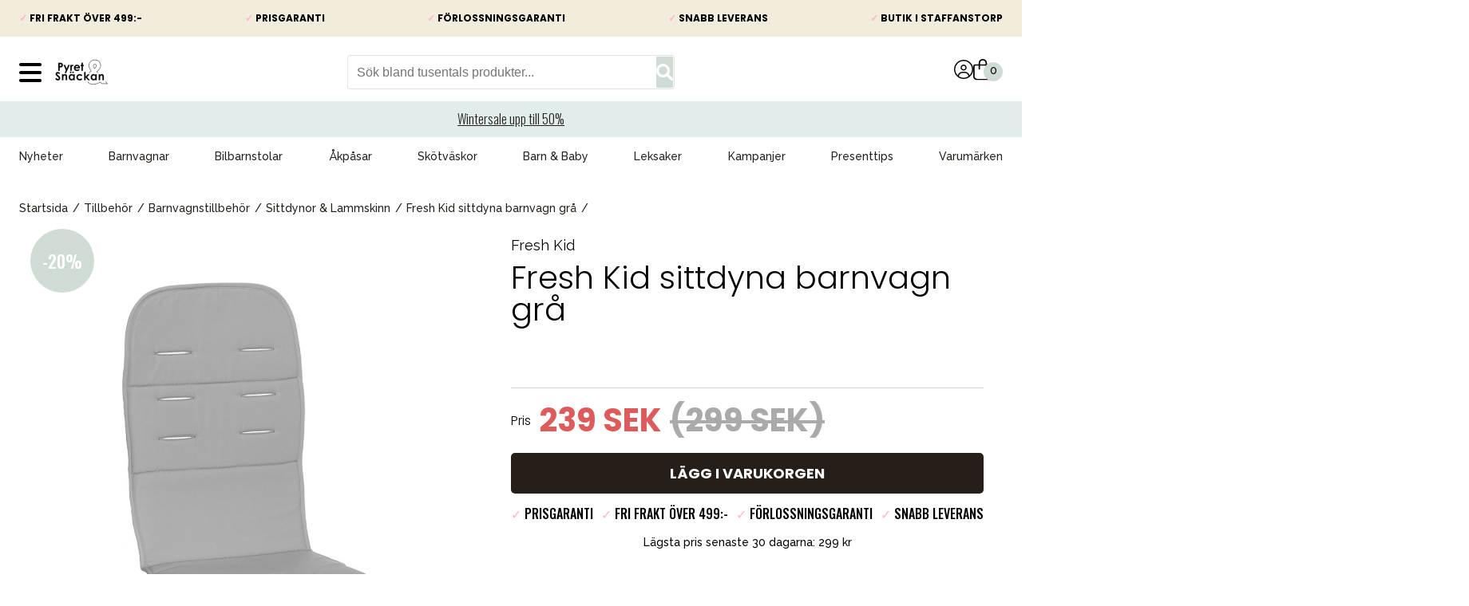

--- FILE ---
content_type: text/html; charset=utf-8
request_url: https://www.pyretosnackan.se/tillbehor/tillbehor-barnvagnar/sittdynor/fresh-kid-sittdyna-barnvagn-gra
body_size: 21282
content:
<!DOCTYPE html>
<html lang="sv">
<head>
    <meta charset="utf-8" />
<meta name="viewport" content="width=device-width, initial-scale=1.0" />
<title>Fresh Kid Sittdyna barnvagn gr&#xE5; Pyret &amp; Sn&#xE4;ckan</title>
<link rel="stylesheet" type="text/css" href="/ui/css/pyret.min.css?v=JPNgdPU5bC3f5ToNHyMLsiqEpdLyuYAWGLzTt7SwCAA" />

<link rel="preconnect" href="https://fonts.googleapis.com">
<link rel="preconnect" href="https://fonts.gstatic.com" crossorigin>
<link href="https://fonts.googleapis.com/css2?family=Oswald:wght@300;500&family=Poppins:wght@300;400;600;700;900&family=Raleway:wght@400;500;700&display=swap&v=de8f617f9fe29657e6a7bd0b999062c5" rel="stylesheet">

    <link rel="apple-touch-icon" href="/storage/190BF976C6133C0596D4A9BBE08863AC989370FCD7D42C1A53DC054B7EFAAD7B/5503dc795b564f58899a79413b55e958/180-180-1-png.Png/media/099dcdb3156646b0bc551e9accc68092/logo_png_web_250x250.png" type="" />
    <link rel="icon" href="/storage/E0311CD5A9537B6F8CEEC766D27EA17CDFFDC9372A576C4842E71F7A1960EF04/5503dc795b564f58899a79413b55e958/192-192-1-png.Png/media/099dcdb3156646b0bc551e9accc68092/logo_png_web_250x250.png" type="image/png" />
    <link rel="icon" href="/storage/7DBA69BA089E74DA591CCF8133C9FAE72892B5A30EABC2149CB2C16813517CD9/5503dc795b564f58899a79413b55e958/96-96-1-png.Png/media/099dcdb3156646b0bc551e9accc68092/logo_png_web_250x250.png" type="image/png" />
    <link rel="icon" href="/storage/979997CA8F8B3EE626650A9B8453292DD3E90B74C26EF09CAA4C07C87FB9F703/5503dc795b564f58899a79413b55e958/32-32-1-png.Png/media/099dcdb3156646b0bc551e9accc68092/logo_png_web_250x250.png" type="image/png" />
    <link rel="icon" href="/storage/01644137E37A74B9174B51598E1036D07A77CC534B34A1F41F97053B0EFE726C/5503dc795b564f58899a79413b55e958/16-16-1-png.Png/media/099dcdb3156646b0bc551e9accc68092/logo_png_web_250x250.png" type="image/png" />
    <link rel="shortcut icon" href="/storage/2424F9A6CD45F2DA40BA3BA5749B483DD5FB745448FDE9A0C69E723F5E36B35C/5503dc795b564f58899a79413b55e958/16-16-1-png.Icon/media/099dcdb3156646b0bc551e9accc68092/logo_png_web_250x250.ico" type="" />
    <meta name="description" content="K&#xF6;p Fresh Kid sittdyna barnvagn gr&#xE5; hos Pyret &amp; Sn&#xE4;ckan. &#x2713;Snabb leverans &#x2713;Fri frakt &#xF6;ver 499:- &#x2713;Prisgaranti" />

    <link rel="canonical" href="https://www.pyretosnackan.se/tillbehor/tillbehor-barnvagnar/sittdynor/fresh-kid-sittdyna-barnvagn-gra" />

    <meta name="robots" content="index,follow" />
<meta name="generator" content="Litium" />
    <meta property="og:title" content="Fresh Kid Sittdyna barnvagn gr&#xE5;" />
    <meta property="og:type" content="website" />
        <meta property="og:image" content="https://www.pyretosnackan.se/storage/636B116514C08EA3953EC508A8E64F1BE07D0A3A62B65B6A387B03D5D1C00149/3a9752ddd7444a66ba7403cfef5c839a/jpg/media/3c63b0d20e0b4ce7a0a84753c39bd2df/frehskid-sittdyna-barnvagn-2.jpg" />
            <meta property="og:image:secure_url" content="https://www.pyretosnackan.se/storage/636B116514C08EA3953EC508A8E64F1BE07D0A3A62B65B6A387B03D5D1C00149/3a9752ddd7444a66ba7403cfef5c839a/jpg/media/3c63b0d20e0b4ce7a0a84753c39bd2df/frehskid-sittdyna-barnvagn-2.jpg" />
        <meta property="og:image" content="https://www.pyretosnackan.se/storage/F73E435B3C87F573672F3AECEEC94DA8B50CF090BDEDE1A22B8FA863286BDD49/9b15eba4581442bb8ce9124b440d9fad/png/media/7bcc43a2c6f74925a839fb036048ece1/logo.png" />
            <meta property="og:image:secure_url" content="https://www.pyretosnackan.se/storage/F73E435B3C87F573672F3AECEEC94DA8B50CF090BDEDE1A22B8FA863286BDD49/9b15eba4581442bb8ce9124b440d9fad/png/media/7bcc43a2c6f74925a839fb036048ece1/logo.png" />
    <meta property="og:url" content="https://www.pyretosnackan.se/tillbehor/tillbehor-barnvagnar/sittdynor/fresh-kid-sittdyna-barnvagn-gra" />
    <meta property="og:description" content="K&amp;#xF6;p Fresh Kid sittdyna barnvagn gr&amp;#xE5; hos Pyret &amp;amp; Sn&amp;#xE4;ckan. &amp;#x2713;Snabb leverans &amp;#x2713;Fri frakt &amp;#xF6;ver 499:- &amp;#x2713;Prisgaranti" />
    <meta property="og:locale" content="sv_SE" />
    <meta property="og:site_name" content="Pyret &amp; Sn&#xE4;ckan" />
    <meta name="viewport" content="width=device-width, initial-scale=1.0, maximum-scale=1.0, user-scalable=0">

<!-- Google Tag Manager --><script type="text/javascript">
(function(w){w.dataLayer = w.dataLayer || [];

})(window);
(function(w,d,s,l,i){w[l]=w[l]||[];w[l].push({'gtm.start':new Date().getTime(),event:'gtm.js'});var f=d.getElementsByTagName(s)[0],j=d.createElement(s),dl=l!='dataLayer'?'&l='+l:'';j.async=true;j.src='//www.googletagmanager.com/gtm.js?id='+i+dl;f.parentNode.insertBefore(j,f);})(window,document,'script','dataLayer','GTM-WWFP7SL2');
</script><!-- End Google Tag Manager -->
<!-- Google Tag Manager --><script type="text/javascript">
(function(w){w.dataLayer = w.dataLayer || [];

})(window);
(function(w,d,s,l,i){w[l]=w[l]||[];w[l].push({'gtm.start':new Date().getTime(),event:'gtm.js'});var f=d.getElementsByTagName(s)[0],j=d.createElement(s),dl=l!='dataLayer'?'&l='+l:'';j.async=true;j.src='//www.googletagmanager.com/gtm.js?id='+i+dl;f.parentNode.insertBefore(j,f);})(window,document,'script','dataLayer','GTM-WWFP7SL2');
</script><!-- End Google Tag Manager -->

<script src="https://cdnjs.cloudflare.com/ajax/libs/jquery/3.5.0/jquery.min.js" integrity="sha512-k2WPPrSgRFI6cTaHHhJdc8kAXaRM4JBFEDo1pPGGlYiOyv4vnA0Pp0G5XMYYxgAPmtmv/IIaQA6n5fLAyJaFMA==" crossorigin="anonymous" referrerpolicy="no-referrer"></script>
<script>
document.addEventListener('DOMContentLoaded', () => {
	/**
	 * Remove preload
	 */
	document.getElementsByTagName("BODY")[0].classList.remove('preload');

	/**
	 * IE support for object-fit
	 */
	objectFitImages();

});
</script> 
<script src="https://cdnjs.cloudflare.com/ajax/libs/object-fit-images/3.2.4/ofi.min.js" integrity="sha512-7taFZYSf0eAWyi1UvMzNrBoPVuvLU7KX6h10e4AzyHVnPjzuxeGWbXYX+ED9zXVVq+r9Xox5WqvABACBSCevmg==" crossorigin="anonymous" referrerpolicy="no-referrer"></script>
    
    
<script type="text/javascript">
    window.localStorage.setItem('requestVerificationToken', 'CfDJ8GbWyYo9HKpDqAuYHJVR7O_ByCcIpLg7jv5WK9mY856w750-AvktlWMJ17Ef4r00NPSh1zK1khgpmgWF6IfUkzkcTi-wHsKYjbk7XZq9cVJI_BP2kL7fB2BY96JolClUVpNqE_-zPeRwDB1hPP7Ra5A');
    window.__litium = window.__litium || {};
    window.__litium.requestContext = {"channelSystemId":"e5281c6b-8cb0-4b99-b195-7cdfa1df61d4","currentPageSystemId":"9885626c-ba17-4c98-b0f8-6330ea1bf9ec","productCategorySystemId":"78eb81b5-965b-47e8-bd9a-bc55f556c605"};
    window.__litium.preloadState = window.__litium.preloadState || {};
    window.__litium.preloadState.cart = {"checkoutUrl":"/kassa","orderTotal":"0 SEK","quantity":"0","orderRows":[],"discountRows":[],"deliveryCost":"0 SEK","paymentCost":"0 SEK","grandTotal":"0 SEK","vat":"0 SEK","amountNumeric":"0.00","currentCountry":"SE","systemId":"00000000-0000-0000-0000-000000000000"};
    window.__litium.preloadState.navigation = {"contentLinks":[{"attributes":{"megaMenuIsHamburger":"False","megaMenuIsHamburgerExtra":"False"},"name":"Nyheter","url":"/nyheter","disabled":false,"isSelected":false,"links":[]},{"attributes":{"megaMenuIsHamburger":"False","megaMenuIsHamburgerExtra":"False"},"name":"Barnvagnar","url":"/barnvagnar","disabled":false,"isSelected":false,"links":[{"name":"Duovagnar & kombivagnar","url":"/barnvagnar/duovagnar-kombivagnar","disabled":false,"isSelected":false,"links":[]},{"name":"Barnvagnspaket","url":"/barnvagnar/startpaket","disabled":false,"isSelected":false,"links":[]},{"name":"Syskonvagn","url":"/barnvagnar/syskonvagn","disabled":false,"isSelected":false,"links":[]},{"name":"Sittvagnar","url":"/barnvagnar/sittvagnar","disabled":false,"isSelected":false,"links":[{"name":"Sittvagn vändbar","url":"/barnvagnar/sittvagnar/sittvagn-vandbar","disabled":false,"isSelected":false,"links":[]},{"name":"Sittvagn fullt liggläge","url":"/barnvagnar/sittvagnar/sittvagn-fullt-ligglage","disabled":false,"isSelected":false,"links":[]}]},{"name":"Sulky & Resevagn","url":"/barnvagnar/sulky-resevagn","disabled":false,"isSelected":false,"links":[{"name":"Resevagn som handbagage","url":"/barnvagnar/sulky-resevagn/resevagn-som-handbagage","disabled":false,"isSelected":false,"links":[]},{"name":"Vändbar sulky","url":"/barnvagnar/sulky-resevagn/vandbar-sulky","disabled":false,"isSelected":false,"links":[]}]},{"name":"Tvillingvagn","url":"/barnvagnar/tvillingvagn","disabled":false,"isSelected":false,"links":[]},{"name":"Joggingvagnar","url":"/barnvagnar/joggingvagnar","disabled":false,"isSelected":false,"links":[]},{"name":"Cykelvagnar","url":"/barnvagnar/cykelvagnar","disabled":false,"isSelected":false,"links":[]}]},{"attributes":{"megaMenuIsHamburger":"False","megaMenuIsHamburgerExtra":"False"},"name":"Bilbarnstolar","url":"/bilbarnstolar","disabled":false,"isSelected":false,"links":[{"name":"Babyskydd 0-13 kg","url":"/bilbarnstolar/babyskydd-0-13-kg","disabled":false,"isSelected":false,"links":[]},{"name":"Bilbarnstol bakåtvänd 9-36 kg","url":"/bilbarnstolar/bakatvand-bilbarnstol-9-36-kg","disabled":false,"isSelected":false,"links":[{"name":"Bakåtvänd isofix upp till 23 kg","url":"/bilbarnstolar/bakatvand-bilbarnstol-9-36-kg/bakatvand-isofix-upp-till-23-kg","disabled":false,"isSelected":false,"links":[]},{"name":"Bakåtvänd bältad upp till 36 kg","url":"/bilbarnstolar/bakatvand-bilbarnstol-9-36-kg/bakatvand-baltad-upp-till-36-kg","disabled":false,"isSelected":false,"links":[]}]},{"name":"Bältesstolar framåtvänd 15-36 kg","url":"/bilbarnstolar/baltesstolar-15-36-kg","disabled":false,"isSelected":false,"links":[]},{"name":"Bilbaser","url":"/bilbarnstolar/bilbaser","disabled":false,"isSelected":false,"links":[]},{"name":"Bälteskudde","url":"/bilbarnstolar/balteskudde","disabled":false,"isSelected":false,"links":[]},{"name":"Bilstolssystem","url":"/bilbarnstolar/bilstolssystem","disabled":false,"isSelected":false,"links":[]}]},{"attributes":{"megaMenuIsHamburger":"False","megaMenuIsHamburgerExtra":"False"},"name":"Åkpåsar","url":"/akpasar","disabled":false,"isSelected":false,"links":[{"name":"Åkpåsar till barnvagn","url":"/akpasar/akpasar-till-barnvagn","disabled":false,"isSelected":false,"links":[]},{"name":"Åkpåse babyskydd & bilbarnstol","url":"/akpasar/akpase-babyskydd-bilbarnstol","disabled":false,"isSelected":false,"links":[]}]},{"attributes":{"megaMenuIsHamburger":"False","megaMenuIsHamburgerExtra":"False"},"name":"Skötväskor","url":"/skotvaskor","disabled":false,"isSelected":false,"links":[]},{"attributes":{"megaMenuIsHamburger":"False","megaMenuIsHamburgerExtra":"False"},"name":"Barn & Baby","url":"/barn-baby","disabled":false,"isSelected":false,"links":[{"name":"Avgjutningskit","url":"/barn-baby/avgjutningskit","disabled":false,"isSelected":false,"links":[]},{"name":"Bada & Hygien","url":"/barn-baby/bada","disabled":false,"isSelected":false,"links":[{"name":"Barnpall","url":"/barn-baby/bada/barnpall","disabled":false,"isSelected":false,"links":[]},{"name":"Badbalja","url":"/barn-baby/bada/badbalja","disabled":false,"isSelected":false,"links":[]},{"name":"Hygienprodukter","url":"/barn-baby/bada/hygienprodukter","disabled":false,"isSelected":false,"links":[]},{"name":"Våtservetter","url":"/barn-baby/bada/vatservetter","disabled":false,"isSelected":false,"links":[]}]},{"name":"Barnsäkerhet","url":"/barn-baby/barnsakerhet","disabled":false,"isSelected":false,"links":[{"name":"Andningslarm","url":"/barn-baby/barnsakerhet/andningslarm","disabled":false,"isSelected":false,"links":[]},{"name":"Babyvakter","url":"/barn-baby/barnsakerhet/babyvakter","disabled":false,"isSelected":false,"links":[]},{"name":"Gåselar","url":"/barn-baby/barnsakerhet/gaselar","disabled":false,"isSelected":false,"links":[]},{"name":"Hemsäkerhet","url":"/barn-baby/barnsakerhet/hemsakerhet","disabled":false,"isSelected":false,"links":[]},{"name":"Barngrindar","url":"/barn-baby/barnsakerhet/barngrindar","disabled":false,"isSelected":false,"links":[]}]},{"name":"Barnkläder","url":"/barn-baby/barnklader","disabled":false,"isSelected":false,"links":[{"name":"Bodys & Pyjamas","url":"/barn-baby/barnklader/bodys-pyjamas","disabled":false,"isSelected":false,"links":[]},{"name":"Mössor","url":"/barn-baby/barnklader/mossor","disabled":false,"isSelected":false,"links":[]},{"name":"Prematurkläder","url":"/barn-baby/barnklader/prematurklader","disabled":false,"isSelected":false,"links":[]},{"name":"Scarfs Tossor & Vantar","url":"/barn-baby/barnklader/scarfs-tossor-vantar","disabled":false,"isSelected":false,"links":[]},{"name":"Solskyddskläder","url":"/barn-baby/barnklader/solskyddsklader","disabled":false,"isSelected":false,"links":[]}]},{"name":"Barnvård","url":"/barn-baby/barnvard","disabled":false,"isSelected":false,"links":[]},{"name":"Babysitter","url":"/barn-baby/babysitter","disabled":false,"isSelected":false,"links":[]},{"name":"Bitringar","url":"/barn-baby/bitringar","disabled":false,"isSelected":false,"links":[]},{"name":"Gåstolar","url":"/barn-baby/gastolar","disabled":false,"isSelected":false,"links":[]},{"name":"Äta & dricka","url":"/barn-baby/ata-dricka","disabled":false,"isSelected":false,"links":[{"name":"Bestick","url":"/barn-baby/ata-dricka/bestick","disabled":false,"isSelected":false,"links":[]},{"name":"Bordsunderlägg","url":"/barn-baby/ata-dricka/bordsunderlagg","disabled":false,"isSelected":false,"links":[]},{"name":"Haklappar","url":"/barn-baby/ata-dricka/haklappar","disabled":false,"isSelected":false,"links":[]},{"name":"Matning","url":"/barn-baby/ata-dricka/matning","disabled":false,"isSelected":false,"links":[]},{"name":"Matförvaring","url":"/barn-baby/ata-dricka/matforvaring","disabled":false,"isSelected":false,"links":[]},{"name":"Nappflaskor & Muggar","url":"/barn-baby/ata-dricka/nappflaskor-muggar","disabled":false,"isSelected":false,"links":[]},{"name":"Tallrikar & Serviser","url":"/barn-baby/ata-dricka/tallrikar-serviser","disabled":false,"isSelected":false,"links":[]},{"name":"Vattenflaskor","url":"/barn-baby/ata-dricka/vattenflaskor","disabled":false,"isSelected":false,"links":[]},{"name":"Kylklamp","url":"/barn-baby/ata-dricka/kylklamp","disabled":false,"isSelected":false,"links":[]}]},{"name":"Barnväskor och ryggsäckar","url":"/barn-baby/barnvaskor-och-ryggsackar","disabled":false,"isSelected":false,"links":[]},{"name":"Blöjhinkar & Refiller","url":"/barn-baby/blojhinkar-refiller","disabled":false,"isSelected":false,"links":[]},{"name":"Nappar & tillbehör","url":"/barn-baby/nappflaskor-muggar","disabled":false,"isSelected":false,"links":[{"name":"Nappar 0-6 mån","url":"/barn-baby/nappflaskor-muggar/nappar-0-6-man","disabled":false,"isSelected":false,"links":[]},{"name":"Nappar 6-18 mån","url":"/barn-baby/nappflaskor-muggar/nappar-6-18-man","disabled":false,"isSelected":false,"links":[]},{"name":"Nappar 36+ mån","url":"/barn-baby/nappflaskor-muggar/nappar-36-man","disabled":false,"isSelected":false,"links":[]},{"name":"Napphållare","url":"/barn-baby/nappflaskor-muggar/napphallare","disabled":false,"isSelected":false,"links":[]}]},{"name":"Pottor & Toasitsar","url":"/barn-baby/pottor-toasitsar","disabled":false,"isSelected":false,"links":[]},{"name":"Filtar","url":"/barn-baby/filt","disabled":false,"isSelected":false,"links":[{"name":"Snuttefiltar","url":"/barn-baby/filt/snuttefiltar","disabled":false,"isSelected":false,"links":[]},{"name":"Muslinfiltar","url":"/barn-baby/filt/muslinfiltar","disabled":false,"isSelected":false,"links":[]},{"name":"Fleecefiltar","url":"/barn-baby/filt/fleecefiltar","disabled":false,"isSelected":false,"links":[]},{"name":"Stickade filtar","url":"/barn-baby/filt/stickade-filtar","disabled":false,"isSelected":false,"links":[]},{"name":"Bomullsfiltar","url":"/barn-baby/filt/bomullsfiltar","disabled":false,"isSelected":false,"links":[]},{"name":"Ullfiltar","url":"/barn-baby/filt/ullfiltar","disabled":false,"isSelected":false,"links":[]}]}]},{"attributes":{"megaMenuIsHamburger":"False","megaMenuIsHamburgerExtra":"False"},"name":"Leksaker","url":"/leksaker","disabled":false,"isSelected":false,"links":[{"name":"Aktivitetsleksaker","url":"/leksaker/aktivitetsleksaker","disabled":false,"isSelected":false,"links":[]},{"name":"Leksaksbilar & Fordon","url":"/leksaker/leksaksbilar-fordon","disabled":false,"isSelected":false,"links":[]},{"name":"Byggleksaker","url":"/leksaker/byggleksaker","disabled":false,"isSelected":false,"links":[]},{"name":"Badleksaker","url":"/leksaker/badleksaker","disabled":false,"isSelected":false,"links":[]},{"name":"Bitleksaker","url":"/leksaker/bitleksaker","disabled":false,"isSelected":false,"links":[]},{"name":"Förkläde","url":"/leksaker/forklade","disabled":false,"isSelected":false,"links":[]},{"name":"Figurer & figurset","url":"/leksaker/figurer-figurset","disabled":false,"isSelected":false,"links":[]},{"name":"Kökslek","url":"/leksaker/kokslek","disabled":false,"isSelected":false,"links":[]},{"name":"Gosedjur","url":"/leksaker/gosedjur","disabled":false,"isSelected":false,"links":[]},{"name":"Musikleksaker","url":"/leksaker/musikleksaker","disabled":false,"isSelected":false,"links":[]},{"name":"Hoppgungor","url":"/leksaker/hoppgungor","disabled":false,"isSelected":false,"links":[]},{"name":"Födelsedagsdekoration","url":"/leksaker/fodelsedagsdekoration","disabled":false,"isSelected":false,"links":[]},{"name":"Födelsedagståg","url":"/leksaker/fodelsedagstag","disabled":false,"isSelected":false,"links":[]},{"name":"Lära-gå-vagnar","url":"/leksaker/lara-ga-vagnar","disabled":false,"isSelected":false,"links":[]},{"name":"Skallror","url":"/leksaker/skallror","disabled":false,"isSelected":false,"links":[]},{"name":"Snuttefiltar","url":"/leksaker/snuttefiltar","disabled":false,"isSelected":false,"links":[]},{"name":"Sängmobiler","url":"/leksaker/sangmobiler","disabled":false,"isSelected":false,"links":[]},{"name":"Paraply","url":"/leksaker/paraply","disabled":false,"isSelected":false,"links":[]},{"name":"Uteleksaker","url":"/leksaker/uteleksaker","disabled":false,"isSelected":false,"links":[]},{"name":"Vagnhängen","url":"/leksaker/vagnhangen","disabled":false,"isSelected":false,"links":[]},{"name":"Babyleksaker","url":"/leksaker/babyleksaker","disabled":false,"isSelected":false,"links":[]},{"name":"Träleksaker","url":"/leksaker/traleksaker","disabled":false,"isSelected":false,"links":[]},{"name":"Pussel & Spel","url":"/leksaker/pussel-spel","disabled":false,"isSelected":false,"links":[]},{"name":"Trehjuling","url":"/leksaker/trehjuling","disabled":false,"isSelected":false,"links":[]},{"name":"Stapelleksaker","url":"/leksaker/stapelleksaker","disabled":false,"isSelected":false,"links":[]},{"name":"Prasselbok","url":"/leksaker/prasselbok","disabled":false,"isSelected":false,"links":[]},{"name":"Köksleksaker","url":"/leksaker/koksleksaker","disabled":false,"isSelected":false,"links":[]},{"name":"Dockor & Tillbehör","url":"/leksaker/dockor-tillbehor","disabled":false,"isSelected":false,"links":[]},{"name":"Vimplar & girlanger","url":"/leksaker/vimplar-girlanger","disabled":false,"isSelected":false,"links":[]},{"name":"Interaktiva leksaker","url":"/leksaker/interaktiva-leksaker","disabled":false,"isSelected":false,"links":[]}]},{"attributes":{"megaMenuIsHamburger":"False","megaMenuIsHamburgerExtra":"False"},"name":"Kampanjer","url":"/kampanjer/aktuella-kampanjer","disabled":false,"isSelected":false,"links":[]},{"attributes":{"megaMenuIsHamburger":"False","megaMenuIsHamburgerExtra":"False"},"name":"Presenttips","url":"/presenttips-0-5","disabled":false,"isSelected":false,"links":[{"name":"Presenttips 0-1 år","url":"/presenttips-0-5/presenttips-0-1-ar","disabled":false,"isSelected":false,"links":[]},{"name":"Presenttips 1-2 år","url":"/presenttips-0-5/presenttips-1-2","disabled":false,"isSelected":false,"links":[]},{"name":"Presenttips 3-5 år","url":"/presenttips-0-5/presenttips-3-5","disabled":false,"isSelected":false,"links":[]},{"name":"Babyshower","url":"/presenttips-0-5/babyshower","disabled":false,"isSelected":false,"links":[]},{"name":"Julshopen","url":"/presenttips-0-5/julshopen","disabled":false,"isSelected":false,"links":[{"name":"julbak","url":"/presenttips-0-5/julshopen/julbak","disabled":false,"isSelected":false,"links":[]},{"name":"julklapp500","url":"/presenttips-0-5/julshopen/julklapp500","disabled":false,"isSelected":false,"links":[]}]},{"name":"Påskpresenter","url":"/presenttips-0-5/paskpresenter","disabled":false,"isSelected":false,"links":[]}]},{"attributes":{"megaMenuIsHamburger":"False","megaMenuIsHamburgerExtra":"False"},"name":"Varumärken","url":"/varumarken","disabled":false,"isSelected":false,"links":[{"name":"Axkid","url":"/varumarken/axkid","disabled":false,"isSelected":false,"links":[]},{"name":"AeroSleep","url":"/varumarken/Aerosleep","disabled":false,"isSelected":false,"links":[]},{"name":"Babblarna","url":"/varumarken/babblarna","disabled":false,"isSelected":false,"links":[]},{"name":"BabyBjörn","url":"/varumarken/BabyBjorn","disabled":false,"isSelected":false,"links":[]},{"name":"Baby Einstein","url":"/varumarken/baby-einstein","disabled":false,"isSelected":false,"links":[]},{"name":"Babyzen","url":"/varumarken/babyzen-yoyo2","disabled":false,"isSelected":false,"links":[]},{"name":"Baby Jogger","url":"/varumarken/baby-jogger","disabled":false,"isSelected":false,"links":[{"name":"Baby Jogger City Tour 2","url":"/varumarken/baby-jogger/baby-jogger-city-tour","disabled":false,"isSelected":false,"links":[]},{"name":"Baby Jogger City Select","url":"/varumarken/baby-jogger/baby-jogger-city-select","disabled":false,"isSelected":false,"links":[]},{"name":"Baby Jogger Summit X3","url":"/varumarken/baby-jogger/baby-jogger-summit-x3","disabled":false,"isSelected":false,"links":[]},{"name":"Baby Jogger City Elite","url":"/varumarken/baby-jogger/baby-jogger-city-elite","disabled":false,"isSelected":false,"links":[]},{"name":"Baby Jogger City Mini GT Double","url":"/varumarken/baby-jogger/baby-jogger-city-mini-gt-double","disabled":false,"isSelected":false,"links":[]},{"name":"Baby Jogger City Mini GT","url":"/varumarken/baby-jogger/baby-jogger-city-mini-gt","disabled":false,"isSelected":false,"links":[]},{"name":"Baby Jogger tillbehör","url":"/varumarken/baby-jogger/baby-jogger-tillbehor","disabled":false,"isSelected":false,"links":[]}]},{"name":"BIBS","url":"/varumarken/BIBS","disabled":false,"isSelected":false,"links":[]},{"name":"Bugaboo","url":"/varumarken/bugaboo","disabled":false,"isSelected":false,"links":[{"name":"Bugaboo Fox 5 Renew","url":"/varumarken/bugaboo/bugaboo-fox-5-renew","disabled":false,"isSelected":false,"links":[]},{"name":"Bugaboo X Konges Sløjd","url":"/varumarken/bugaboo/bugaboo-x-konges-slojd","disabled":false,"isSelected":false,"links":[]},{"name":"Bugaboo Noir Limited Edition","url":"/varumarken/bugaboo/bugaboo-noir-limited-edition","disabled":false,"isSelected":false,"links":[]},{"name":"Bugaboo Fox 5","url":"/varumarken/bugaboo/bugaboo-fox-5","disabled":false,"isSelected":false,"links":[]},{"name":"Bugaboo Fox 3","url":"/varumarken/bugaboo/bugaboo-fox-3","disabled":false,"isSelected":false,"links":[]},{"name":"Bugaboo Ant","url":"/varumarken/bugaboo/bugaboo-ant","disabled":false,"isSelected":false,"links":[]},{"name":"Bugaboo Butterfly","url":"/varumarken/bugaboo/bugaboo-butterfly","disabled":false,"isSelected":false,"links":[]},{"name":"Bugaboo Taupe Collection","url":"/varumarken/bugaboo/bugaboo-taupe-collection","disabled":false,"isSelected":false,"links":[]},{"name":"Bugaboo Cameleon 3 Plus","url":"/varumarken/bugaboo/bugaboo-cameleon-3-plus","disabled":false,"isSelected":false,"links":[]},{"name":"Bugaboo Donkey 5","url":"/varumarken/bugaboo/bugaboo-donkey-5","disabled":false,"isSelected":false,"links":[]},{"name":"Bugaboo Donkey 5 Twin","url":"/varumarken/bugaboo/bugaboo-donkey-5-twin","disabled":false,"isSelected":false,"links":[]},{"name":"Bugaboo Donkey 5 Duo","url":"/varumarken/bugaboo/bugaboo-donkey-5-duo","disabled":false,"isSelected":false,"links":[]},{"name":"Bugaboo Bee 6","url":"/varumarken/bugaboo/bugaboo-bee-6","disabled":false,"isSelected":false,"links":[]},{"name":"Bugaboo Buffalo","url":"/varumarken/bugaboo/bugaboo-buffalo","disabled":false,"isSelected":false,"links":[]},{"name":"Bugaboo Runner","url":"/varumarken/bugaboo/bugaboo-runner","disabled":false,"isSelected":false,"links":[]},{"name":"Bugaboo Turtle Air","url":"/varumarken/bugaboo/bugaboo-turtle-air","disabled":false,"isSelected":false,"links":[]},{"name":"Bugaboo Giraffe","url":"/varumarken/bugaboo/bugaboo-giraffe","disabled":false,"isSelected":false,"links":[]},{"name":"Bugaboo Reservdelar","url":"/varumarken/bugaboo/bugaboo-reservdelar","disabled":false,"isSelected":false,"links":[]},{"name":"Bugaboo Tillbehör","url":"/varumarken/bugaboo/bugaboo-tillbehor","disabled":false,"isSelected":false,"links":[]},{"name":"Bugaboo Dragonfly","url":"/varumarken/bugaboo/bugaboo-dragonfly","disabled":false,"isSelected":false,"links":[]},{"name":"Resa med Bugaboo","url":"/varumarken/bugaboo/resa-med-bugaboo","disabled":false,"isSelected":false,"links":[]},{"name":"Bugaboo Donkey 5 Mono","url":"/varumarken/bugaboo/bugaboo-donkey-5-mono","disabled":false,"isSelected":false,"links":[]},{"name":"Bugaboo","url":"/varumarken/bugaboo/bugaboo","disabled":false,"isSelected":false,"links":[]}]},{"name":"Bumbo","url":"/varumarken/bumbo","disabled":false,"isSelected":false,"links":[]},{"name":"Britax","url":"/varumarken/britax","disabled":false,"isSelected":false,"links":[{"name":"Britax Smile","url":"/varumarken/britax/britax-smile-5z","disabled":false,"isSelected":false,"links":[]},{"name":"Britax bilbarnstolar","url":"/varumarken/britax/britax-bilbarnstolar","disabled":false,"isSelected":false,"links":[]},{"name":"Britax barnvagnar","url":"/varumarken/britax/britax-barnvagnar","disabled":false,"isSelected":false,"links":[]},{"name":"Britax tillbehör","url":"/varumarken/britax/britax-tillbehor","disabled":false,"isSelected":false,"links":[]},{"name":"Britax Style","url":"/varumarken/britax/britax-style","disabled":false,"isSelected":false,"links":[]},{"name":"Britax","url":"/varumarken/britax/britax","disabled":false,"isSelected":false,"links":[]}]},{"name":"Cybex","url":"/varumarken/cybex","disabled":false,"isSelected":false,"links":[{"name":"Cybex Priam","url":"/varumarken/cybex/cybex-priam","disabled":false,"isSelected":false,"links":[]},{"name":"Cybex bilbarnstolar","url":"/varumarken/cybex/cybex-bilbarnstolar","disabled":false,"isSelected":false,"links":[]},{"name":"Cybex barnvagnar","url":"/varumarken/cybex/cybex-barnvagnar","disabled":false,"isSelected":false,"links":[]},{"name":"Cybex Tillbehör","url":"/varumarken/cybex/cybex-tillbehor","disabled":false,"isSelected":false,"links":[]}]},{"name":"Done by Deer","url":"/varumarken/done-by-deer","disabled":false,"isSelected":false,"links":[]},{"name":"Emmaljunga","url":"/varumarken/emmaljunga","disabled":false,"isSelected":false,"links":[{"name":"Emmaljunga vagnar","url":"/varumarken/emmaljunga/emmaljunga-sento","disabled":false,"isSelected":false,"links":[]},{"name":"Emmaljunga Classic Barnvagnar","url":"/varumarken/emmaljunga/emmaljunga-classic-barnvagnar","disabled":false,"isSelected":false,"links":[]},{"name":"Emmaljunga NXT Barnvagnar","url":"/varumarken/emmaljunga/emmaljunga-nxt-barnvagnar","disabled":false,"isSelected":false,"links":[]},{"name":"Emmaljunga Kite 150","url":"/varumarken/emmaljunga/emmaljunga-kite-150","disabled":false,"isSelected":false,"links":[]},{"name":"Emmaljunga Kite 250","url":"/varumarken/emmaljunga/emmaljunga-kite-250","disabled":false,"isSelected":false,"links":[]},{"name":"Emmaljunga Tillbehör","url":"/varumarken/emmaljunga/emmaljunga-tillbehor","disabled":false,"isSelected":false,"links":[]},{"name":"Emmaljungas Gröna Vision","url":"/varumarken/emmaljunga/emmaljungas-grona-vision","disabled":false,"isSelected":false,"links":[]},{"name":"Emmaljunga NXT Glacier Limited Edition","url":"/varumarken/emmaljunga/emmaljunga-nxt-glacier-limited-edition","disabled":false,"isSelected":false,"links":[]},{"name":"Emmaljunga","url":"/varumarken/emmaljunga/emmaljunga","disabled":false,"isSelected":false,"links":[]}]},{"name":"Elvie","url":"/varumarken/Elvie","disabled":false,"isSelected":false,"links":[]},{"name":"Elodie","url":"/varumarken/elodie","disabled":false,"isSelected":false,"links":[]},{"name":"Ergobaby","url":"/varumarken/ergobaby","disabled":false,"isSelected":false,"links":[{"name":"Ergobaby bärsele Omni 360","url":"/varumarken/ergobaby/ergobaby-barsele-omni-360","disabled":false,"isSelected":false,"links":[]},{"name":"Ergobaby bärsele 360","url":"/varumarken/ergobaby/ergobaby-barsele-360","disabled":false,"isSelected":false,"links":[]},{"name":"Ergobaby bärsele Aeroloom","url":"/varumarken/ergobaby/ergobaby-aeroloom","disabled":false,"isSelected":false,"links":[]},{"name":"Ergobaby bärsele Adapt","url":"/varumarken/ergobaby/ergobaby-barsele-adapt","disabled":false,"isSelected":false,"links":[]},{"name":"Ergobaby bärselar","url":"/varumarken/ergobaby/ergobaby-barselar","disabled":false,"isSelected":false,"links":[]}]},{"name":"Easygrow","url":"/varumarken/easygrow","disabled":false,"isSelected":false,"links":[]},{"name":"Everyday Baby","url":"/varumarken/everyday-baby","disabled":false,"isSelected":false,"links":[]},{"name":"Filibabba","url":"/varumarken/filibabba","disabled":false,"isSelected":false,"links":[]},{"name":"Fresh Kid","url":"/varumarken/fresh-kid","disabled":false,"isSelected":false,"links":[]},{"name":"JaBaDaBaDo","url":"/varumarken/jabadabado","disabled":false,"isSelected":false,"links":[]},{"name":"Jellycat","url":"/varumarken/jellycat","disabled":false,"isSelected":false,"links":[]},{"name":"Joie","url":"/varumarken/joie","disabled":false,"isSelected":false,"links":[]},{"name":"Joolz","url":"/varumarken/joolz","disabled":false,"isSelected":false,"links":[{"name":"Joolz tillbehör","url":"/varumarken/joolz/joolz-tillbehor","disabled":false,"isSelected":false,"links":[]},{"name":"Joolz Hub","url":"/varumarken/joolz/joolz-hub","disabled":false,"isSelected":false,"links":[]},{"name":"Joolz Geo2","url":"/varumarken/joolz/joolz-geo2","disabled":false,"isSelected":false,"links":[]},{"name":"Joolz Day+","url":"/varumarken/joolz/joolz-day","disabled":false,"isSelected":false,"links":[]}]},{"name":"Kid's Concept","url":"/varumarken/kid-s-concept","disabled":false,"isSelected":false,"links":[]},{"name":"Kaos","url":"/varumarken/kaos","disabled":false,"isSelected":false,"links":[]},{"name":"Liewood","url":"/varumarken/liewood","disabled":false,"isSelected":false,"links":[]},{"name":"Little Dutch","url":"/varumarken/little-dutch","disabled":false,"isSelected":false,"links":[]},{"name":"Livly","url":"/varumarken/Livly","disabled":false,"isSelected":false,"links":[]},{"name":"Magic","url":"/varumarken/magic-blojhink","disabled":false,"isSelected":false,"links":[]},{"name":"MAM","url":"/varumarken/mam","disabled":false,"isSelected":false,"links":[]},{"name":"Medela","url":"/varumarken/medela","disabled":false,"isSelected":false,"links":[]},{"name":"Micki Leksaker","url":"/varumarken/micki-leksaker","disabled":false,"isSelected":false,"links":[]},{"name":"Miniland","url":"/varumarken/Miniland","disabled":false,"isSelected":false,"links":[]},{"name":"Maxi-Cosi","url":"/varumarken/maxi-cosi","disabled":false,"isSelected":false,"links":[{"name":"Maxi-Cosi Babyskydd","url":"/varumarken/maxi-cosi/maxi-cosi-babyskydd","disabled":false,"isSelected":false,"links":[]},{"name":"Maxi-Cosi 360","url":"/varumarken/maxi-cosi/maxi-cosi-360","disabled":false,"isSelected":false,"links":[]},{"name":"Maxi-Cosi Bilbarnstol","url":"/varumarken/maxi-cosi/maxi-cosi-bilbarnstol","disabled":false,"isSelected":false,"links":[]},{"name":"Maxi-Cosi Bältesstol","url":"/varumarken/maxi-cosi/maxi-cosi","disabled":false,"isSelected":false,"links":[]},{"name":"Maxi-Cosi barnvagn","url":"/varumarken/maxi-cosi/maxi-cosi-barnvagn","disabled":false,"isSelected":false,"links":[]},{"name":"Maxi-Cosi 360 PRO","url":"/varumarken/maxi-cosi/maxi-cosi-360-pro","disabled":false,"isSelected":false,"links":[]}]},{"name":"Nattou","url":"/varumarken/nattou","disabled":false,"isSelected":false,"links":[]},{"name":"NG Baby","url":"/varumarken/ng-baby","disabled":false,"isSelected":false,"links":[]},{"name":"NUK","url":"/varumarken/nuk","disabled":false,"isSelected":false,"links":[]},{"name":"Nuna","url":"/varumarken/nuna","disabled":false,"isSelected":false,"links":[{"name":"Nuna Demi Next","url":"/varumarken/nuna/nuna-demi-next","disabled":false,"isSelected":false,"links":[]},{"name":"Nuna Pipa URBN","url":"/varumarken/nuna/nuna-pipa-urbn","disabled":false,"isSelected":false,"links":[]},{"name":"Nuna Cudl Luxe","url":"/varumarken/nuna/nuna-cudl-luxe","disabled":false,"isSelected":false,"links":[]},{"name":"Nuna TRVL LX","url":"/varumarken/nuna/nuna-trvl-lx","disabled":false,"isSelected":false,"links":[]},{"name":"Nuna BMW","url":"/varumarken/nuna/nuna-bmw","disabled":false,"isSelected":false,"links":[]},{"name":"Nuna","url":"/varumarken/nuna/nuna-barnvagnar-bilbarnstolar","disabled":false,"isSelected":false,"links":[]}]},{"name":"Owlet","url":"/varumarken/owlet","disabled":false,"isSelected":false,"links":[]},{"name":"Sebra","url":"/varumarken/Sebra","disabled":false,"isSelected":false,"links":[]},{"name":"Silver Cross","url":"/varumarken/silver-cross","disabled":false,"isSelected":false,"links":[{"name":"Silver Cross Reef","url":"/varumarken/silver-cross/silver-cross-reef","disabled":false,"isSelected":false,"links":[]},{"name":"Silver Cross Wave","url":"/varumarken/silver-cross/silver-cross-wave","disabled":false,"isSelected":false,"links":[]},{"name":"Silver Cross Dune","url":"/varumarken/silver-cross/silver-cross-reef_1","disabled":false,"isSelected":false,"links":[]}]},{"name":"Stokke","url":"/varumarken/stokke","disabled":false,"isSelected":false,"links":[]},{"name":"Taf Toys","url":"/varumarken/taf-toys","disabled":false,"isSelected":false,"links":[]},{"name":"Teddykompaniet","url":"/varumarken/teddykompaniet","disabled":false,"isSelected":false,"links":[]},{"name":"Teutonia","url":"/varumarken/teutonia","disabled":false,"isSelected":false,"links":[]},{"name":"Thule","url":"/varumarken/thule","disabled":false,"isSelected":false,"links":[{"name":"Thule Bilbarnstolar","url":"/varumarken/thule/thule-bilbarnstolar","disabled":false,"isSelected":false,"links":[]},{"name":"Thule Sleek","url":"/varumarken/thule/thule-sleek_1","disabled":false,"isSelected":false,"links":[]},{"name":"Thule Chariot Lite","url":"/varumarken/thule/thule-chariot-lite","disabled":false,"isSelected":false,"links":[]},{"name":"Thule Chariot Cross","url":"/varumarken/thule/thule-chariot-cross","disabled":false,"isSelected":false,"links":[]},{"name":"Thule Chariot Sport","url":"/varumarken/thule/thule-chariot-sport","disabled":false,"isSelected":false,"links":[]},{"name":"Thule Urban Glide","url":"/varumarken/thule/thule-urban-glide-2","disabled":false,"isSelected":false,"links":[]},{"name":"Thule Urban Glide 3","url":"/varumarken/thule/thule-urban-glide-3","disabled":false,"isSelected":false,"links":[]}]},{"name":"Tiny Love","url":"/varumarken/tiny-love","disabled":false,"isSelected":false,"links":[]},{"name":"Troll","url":"/varumarken/troll","disabled":false,"isSelected":false,"links":[]},{"name":"Ubbi","url":"/varumarken/ubbi","disabled":false,"isSelected":false,"links":[]},{"name":"Uppababy","url":"/varumarken/uppababy","disabled":false,"isSelected":false,"links":[{"name":"Uppababy Minu","url":"/varumarken/uppababy/uppababy-minu","disabled":false,"isSelected":false,"links":[]},{"name":"Uppababy Cruz","url":"/varumarken/uppababy/uppababy-cruz","disabled":false,"isSelected":false,"links":[]},{"name":"Uppababy Vista","url":"/varumarken/uppababy/uppababy-vista","disabled":false,"isSelected":false,"links":[]},{"name":"Uppababy Ridge","url":"/varumarken/uppababy/uppababy-ridge","disabled":false,"isSelected":false,"links":[]},{"name":"Uppababy Tillbehör","url":"/varumarken/uppababy/uppababy-tillbehor","disabled":false,"isSelected":false,"links":[]}]},{"name":"Rubens Barn","url":"/varumarken/rubens-barn","disabled":false,"isSelected":false,"links":[]},{"name":"Rätt Start","url":"/varumarken/ratt-start","disabled":false,"isSelected":false,"links":[]},{"name":"Vinter n Bloom","url":"/varumarken/vinter-bloom","disabled":false,"isSelected":false,"links":[]},{"name":"Zazu","url":"/varumarken/zazu","disabled":false,"isSelected":false,"links":[]},{"name":"Doona","url":"/varumarken/doona","disabled":false,"isSelected":false,"links":[]},{"name":"Bebe confort","url":"/varumarken/bebe-confort","disabled":false,"isSelected":false,"links":[]},{"name":"TIMIO","url":"/varumarken/timio","disabled":false,"isSelected":false,"links":[]},{"name":"Skiphop","url":"/varumarken/skip-hop","disabled":false,"isSelected":false,"links":[]},{"name":"Konges Sløjd","url":"/varumarken/konges-slojd","disabled":false,"isSelected":false,"links":[]}]}]};
    window.__litium.preloadState.hamburgerNavigation = {"contentLinks":[{"attributes":{"megaMenuIsHamburger":"False","megaMenuIsHamburgerExtra":"False"},"name":"Nyheter","url":"/nyheter","disabled":false,"isSelected":false,"links":[]},{"attributes":{"megaMenuIsHamburger":"True","megaMenuIsHamburgerExtra":"False"},"name":"Babyfynd","url":"/kampanjer/end-of-season-sale","disabled":false,"isSelected":false,"links":[]},{"attributes":{"megaMenuIsHamburger":"False","megaMenuIsHamburgerExtra":"False"},"name":"Barnvagnar","url":"/barnvagnar","disabled":false,"isSelected":false,"links":[{"name":"Duovagnar & kombivagnar","url":"/barnvagnar/duovagnar-kombivagnar","disabled":false,"isSelected":false,"links":[]},{"name":"Barnvagnspaket","url":"/barnvagnar/startpaket","disabled":false,"isSelected":false,"links":[]},{"name":"Syskonvagn","url":"/barnvagnar/syskonvagn","disabled":false,"isSelected":false,"links":[]},{"name":"Sittvagnar","url":"/barnvagnar/sittvagnar","disabled":false,"isSelected":false,"links":[{"name":"Sittvagn vändbar","url":"/barnvagnar/sittvagnar/sittvagn-vandbar","disabled":false,"isSelected":false,"links":[]},{"name":"Sittvagn fullt liggläge","url":"/barnvagnar/sittvagnar/sittvagn-fullt-ligglage","disabled":false,"isSelected":false,"links":[]}]},{"name":"Sulky & Resevagn","url":"/barnvagnar/sulky-resevagn","disabled":false,"isSelected":false,"links":[{"name":"Resevagn som handbagage","url":"/barnvagnar/sulky-resevagn/resevagn-som-handbagage","disabled":false,"isSelected":false,"links":[]},{"name":"Vändbar sulky","url":"/barnvagnar/sulky-resevagn/vandbar-sulky","disabled":false,"isSelected":false,"links":[]}]},{"name":"Tvillingvagn","url":"/barnvagnar/tvillingvagn","disabled":false,"isSelected":false,"links":[]},{"name":"Joggingvagnar","url":"/barnvagnar/joggingvagnar","disabled":false,"isSelected":false,"links":[]},{"name":"Cykelvagnar","url":"/barnvagnar/cykelvagnar","disabled":false,"isSelected":false,"links":[]}]},{"attributes":{"megaMenuIsHamburger":"False","megaMenuIsHamburgerExtra":"False"},"name":"Bilbarnstolar","url":"/bilbarnstolar","disabled":false,"isSelected":false,"links":[{"name":"Babyskydd 0-13 kg","url":"/bilbarnstolar/babyskydd-0-13-kg","disabled":false,"isSelected":false,"links":[]},{"name":"Bilbarnstol bakåtvänd 9-36 kg","url":"/bilbarnstolar/bakatvand-bilbarnstol-9-36-kg","disabled":false,"isSelected":false,"links":[{"name":"Bakåtvänd isofix upp till 23 kg","url":"/bilbarnstolar/bakatvand-bilbarnstol-9-36-kg/bakatvand-isofix-upp-till-23-kg","disabled":false,"isSelected":false,"links":[]},{"name":"Bakåtvänd bältad upp till 36 kg","url":"/bilbarnstolar/bakatvand-bilbarnstol-9-36-kg/bakatvand-baltad-upp-till-36-kg","disabled":false,"isSelected":false,"links":[]}]},{"name":"Bältesstolar framåtvänd 15-36 kg","url":"/bilbarnstolar/baltesstolar-15-36-kg","disabled":false,"isSelected":false,"links":[]},{"name":"Bilbaser","url":"/bilbarnstolar/bilbaser","disabled":false,"isSelected":false,"links":[]},{"name":"Bälteskudde","url":"/bilbarnstolar/balteskudde","disabled":false,"isSelected":false,"links":[]},{"name":"Bilstolssystem","url":"/bilbarnstolar/bilstolssystem","disabled":false,"isSelected":false,"links":[]}]},{"attributes":{"megaMenuIsHamburger":"False","megaMenuIsHamburgerExtra":"False"},"name":"Åkpåsar","url":"/akpasar","disabled":false,"isSelected":false,"links":[{"name":"Åkpåsar till barnvagn","url":"/akpasar/akpasar-till-barnvagn","disabled":false,"isSelected":false,"links":[]},{"name":"Åkpåse babyskydd & bilbarnstol","url":"/akpasar/akpase-babyskydd-bilbarnstol","disabled":false,"isSelected":false,"links":[]}]},{"attributes":{"megaMenuIsHamburger":"False","megaMenuIsHamburgerExtra":"False"},"name":"Skötväskor","url":"/skotvaskor","disabled":false,"isSelected":false,"links":[]},{"attributes":{"megaMenuIsHamburger":"False","megaMenuIsHamburgerExtra":"False"},"name":"Barn & Baby","url":"/barn-baby","disabled":false,"isSelected":false,"links":[{"name":"Avgjutningskit","url":"/barn-baby/avgjutningskit","disabled":false,"isSelected":false,"links":[]},{"name":"Bada & Hygien","url":"/barn-baby/bada","disabled":false,"isSelected":false,"links":[{"name":"Barnpall","url":"/barn-baby/bada/barnpall","disabled":false,"isSelected":false,"links":[]},{"name":"Badbalja","url":"/barn-baby/bada/badbalja","disabled":false,"isSelected":false,"links":[]},{"name":"Hygienprodukter","url":"/barn-baby/bada/hygienprodukter","disabled":false,"isSelected":false,"links":[]},{"name":"Våtservetter","url":"/barn-baby/bada/vatservetter","disabled":false,"isSelected":false,"links":[]}]},{"name":"Barnsäkerhet","url":"/barn-baby/barnsakerhet","disabled":false,"isSelected":false,"links":[{"name":"Andningslarm","url":"/barn-baby/barnsakerhet/andningslarm","disabled":false,"isSelected":false,"links":[]},{"name":"Babyvakter","url":"/barn-baby/barnsakerhet/babyvakter","disabled":false,"isSelected":false,"links":[]},{"name":"Gåselar","url":"/barn-baby/barnsakerhet/gaselar","disabled":false,"isSelected":false,"links":[]},{"name":"Hemsäkerhet","url":"/barn-baby/barnsakerhet/hemsakerhet","disabled":false,"isSelected":false,"links":[]},{"name":"Barngrindar","url":"/barn-baby/barnsakerhet/barngrindar","disabled":false,"isSelected":false,"links":[]}]},{"name":"Barnkläder","url":"/barn-baby/barnklader","disabled":false,"isSelected":false,"links":[{"name":"Bodys & Pyjamas","url":"/barn-baby/barnklader/bodys-pyjamas","disabled":false,"isSelected":false,"links":[]},{"name":"Mössor","url":"/barn-baby/barnklader/mossor","disabled":false,"isSelected":false,"links":[]},{"name":"Prematurkläder","url":"/barn-baby/barnklader/prematurklader","disabled":false,"isSelected":false,"links":[]},{"name":"Scarfs Tossor & Vantar","url":"/barn-baby/barnklader/scarfs-tossor-vantar","disabled":false,"isSelected":false,"links":[]},{"name":"Solskyddskläder","url":"/barn-baby/barnklader/solskyddsklader","disabled":false,"isSelected":false,"links":[]}]},{"name":"Barnvård","url":"/barn-baby/barnvard","disabled":false,"isSelected":false,"links":[]},{"name":"Babysitter","url":"/barn-baby/babysitter","disabled":false,"isSelected":false,"links":[]},{"name":"Bitringar","url":"/barn-baby/bitringar","disabled":false,"isSelected":false,"links":[]},{"name":"Gåstolar","url":"/barn-baby/gastolar","disabled":false,"isSelected":false,"links":[]},{"name":"Äta & dricka","url":"/barn-baby/ata-dricka","disabled":false,"isSelected":false,"links":[{"name":"Bestick","url":"/barn-baby/ata-dricka/bestick","disabled":false,"isSelected":false,"links":[]},{"name":"Bordsunderlägg","url":"/barn-baby/ata-dricka/bordsunderlagg","disabled":false,"isSelected":false,"links":[]},{"name":"Haklappar","url":"/barn-baby/ata-dricka/haklappar","disabled":false,"isSelected":false,"links":[]},{"name":"Matning","url":"/barn-baby/ata-dricka/matning","disabled":false,"isSelected":false,"links":[]},{"name":"Matförvaring","url":"/barn-baby/ata-dricka/matforvaring","disabled":false,"isSelected":false,"links":[]},{"name":"Nappflaskor & Muggar","url":"/barn-baby/ata-dricka/nappflaskor-muggar","disabled":false,"isSelected":false,"links":[]},{"name":"Tallrikar & Serviser","url":"/barn-baby/ata-dricka/tallrikar-serviser","disabled":false,"isSelected":false,"links":[]},{"name":"Vattenflaskor","url":"/barn-baby/ata-dricka/vattenflaskor","disabled":false,"isSelected":false,"links":[]},{"name":"Kylklamp","url":"/barn-baby/ata-dricka/kylklamp","disabled":false,"isSelected":false,"links":[]}]},{"name":"Barnväskor och ryggsäckar","url":"/barn-baby/barnvaskor-och-ryggsackar","disabled":false,"isSelected":false,"links":[]},{"name":"Blöjhinkar & Refiller","url":"/barn-baby/blojhinkar-refiller","disabled":false,"isSelected":false,"links":[]},{"name":"Nappar & tillbehör","url":"/barn-baby/nappflaskor-muggar","disabled":false,"isSelected":false,"links":[{"name":"Nappar 0-6 mån","url":"/barn-baby/nappflaskor-muggar/nappar-0-6-man","disabled":false,"isSelected":false,"links":[]},{"name":"Nappar 6-18 mån","url":"/barn-baby/nappflaskor-muggar/nappar-6-18-man","disabled":false,"isSelected":false,"links":[]},{"name":"Nappar 36+ mån","url":"/barn-baby/nappflaskor-muggar/nappar-36-man","disabled":false,"isSelected":false,"links":[]},{"name":"Napphållare","url":"/barn-baby/nappflaskor-muggar/napphallare","disabled":false,"isSelected":false,"links":[]}]},{"name":"Pottor & Toasitsar","url":"/barn-baby/pottor-toasitsar","disabled":false,"isSelected":false,"links":[]},{"name":"Filtar","url":"/barn-baby/filt","disabled":false,"isSelected":false,"links":[{"name":"Snuttefiltar","url":"/barn-baby/filt/snuttefiltar","disabled":false,"isSelected":false,"links":[]},{"name":"Muslinfiltar","url":"/barn-baby/filt/muslinfiltar","disabled":false,"isSelected":false,"links":[]},{"name":"Fleecefiltar","url":"/barn-baby/filt/fleecefiltar","disabled":false,"isSelected":false,"links":[]},{"name":"Stickade filtar","url":"/barn-baby/filt/stickade-filtar","disabled":false,"isSelected":false,"links":[]},{"name":"Bomullsfiltar","url":"/barn-baby/filt/bomullsfiltar","disabled":false,"isSelected":false,"links":[]},{"name":"Ullfiltar","url":"/barn-baby/filt/ullfiltar","disabled":false,"isSelected":false,"links":[]}]}]},{"attributes":{"megaMenuIsHamburger":"False","megaMenuIsHamburgerExtra":"False"},"name":"Leksaker","url":"/leksaker","disabled":false,"isSelected":false,"links":[{"name":"Aktivitetsleksaker","url":"/leksaker/aktivitetsleksaker","disabled":false,"isSelected":false,"links":[]},{"name":"Leksaksbilar & Fordon","url":"/leksaker/leksaksbilar-fordon","disabled":false,"isSelected":false,"links":[]},{"name":"Byggleksaker","url":"/leksaker/byggleksaker","disabled":false,"isSelected":false,"links":[]},{"name":"Badleksaker","url":"/leksaker/badleksaker","disabled":false,"isSelected":false,"links":[]},{"name":"Bitleksaker","url":"/leksaker/bitleksaker","disabled":false,"isSelected":false,"links":[]},{"name":"Förkläde","url":"/leksaker/forklade","disabled":false,"isSelected":false,"links":[]},{"name":"Figurer & figurset","url":"/leksaker/figurer-figurset","disabled":false,"isSelected":false,"links":[]},{"name":"Kökslek","url":"/leksaker/kokslek","disabled":false,"isSelected":false,"links":[]},{"name":"Gosedjur","url":"/leksaker/gosedjur","disabled":false,"isSelected":false,"links":[]},{"name":"Musikleksaker","url":"/leksaker/musikleksaker","disabled":false,"isSelected":false,"links":[]},{"name":"Hoppgungor","url":"/leksaker/hoppgungor","disabled":false,"isSelected":false,"links":[]},{"name":"Födelsedagsdekoration","url":"/leksaker/fodelsedagsdekoration","disabled":false,"isSelected":false,"links":[]},{"name":"Födelsedagståg","url":"/leksaker/fodelsedagstag","disabled":false,"isSelected":false,"links":[]},{"name":"Lära-gå-vagnar","url":"/leksaker/lara-ga-vagnar","disabled":false,"isSelected":false,"links":[]},{"name":"Skallror","url":"/leksaker/skallror","disabled":false,"isSelected":false,"links":[]},{"name":"Snuttefiltar","url":"/leksaker/snuttefiltar","disabled":false,"isSelected":false,"links":[]},{"name":"Sängmobiler","url":"/leksaker/sangmobiler","disabled":false,"isSelected":false,"links":[]},{"name":"Paraply","url":"/leksaker/paraply","disabled":false,"isSelected":false,"links":[]},{"name":"Uteleksaker","url":"/leksaker/uteleksaker","disabled":false,"isSelected":false,"links":[]},{"name":"Vagnhängen","url":"/leksaker/vagnhangen","disabled":false,"isSelected":false,"links":[]},{"name":"Babyleksaker","url":"/leksaker/babyleksaker","disabled":false,"isSelected":false,"links":[]},{"name":"Träleksaker","url":"/leksaker/traleksaker","disabled":false,"isSelected":false,"links":[]},{"name":"Pussel & Spel","url":"/leksaker/pussel-spel","disabled":false,"isSelected":false,"links":[]},{"name":"Trehjuling","url":"/leksaker/trehjuling","disabled":false,"isSelected":false,"links":[]},{"name":"Stapelleksaker","url":"/leksaker/stapelleksaker","disabled":false,"isSelected":false,"links":[]},{"name":"Prasselbok","url":"/leksaker/prasselbok","disabled":false,"isSelected":false,"links":[]},{"name":"Köksleksaker","url":"/leksaker/koksleksaker","disabled":false,"isSelected":false,"links":[]},{"name":"Dockor & Tillbehör","url":"/leksaker/dockor-tillbehor","disabled":false,"isSelected":false,"links":[]},{"name":"Vimplar & girlanger","url":"/leksaker/vimplar-girlanger","disabled":false,"isSelected":false,"links":[]},{"name":"Interaktiva leksaker","url":"/leksaker/interaktiva-leksaker","disabled":false,"isSelected":false,"links":[]}]},{"attributes":{"megaMenuIsHamburger":"True","megaMenuIsHamburgerExtra":"False"},"name":"Förälder","url":"/mamma-pappa","disabled":false,"isSelected":false,"links":[]},{"attributes":{"megaMenuIsHamburger":"True","megaMenuIsHamburgerExtra":"False"},"name":"Möbler & bädd","url":"/barnrum-barnmobler","disabled":false,"isSelected":false,"links":[]},{"attributes":{"megaMenuIsHamburger":"True","megaMenuIsHamburgerExtra":"False"},"name":"Tillbehör","url":"/tillbehor","disabled":false,"isSelected":false,"links":[]},{"attributes":{"megaMenuIsHamburger":"True","megaMenuIsHamburgerExtra":"False"},"name":"Reservdelar","url":"/reservdelar","disabled":false,"isSelected":false,"links":[]},{"attributes":{"megaMenuIsHamburger":"False","megaMenuIsHamburgerExtra":"False"},"name":"Kampanjer","url":"/kampanjer/aktuella-kampanjer","disabled":false,"isSelected":false,"links":[]},{"attributes":{"megaMenuIsHamburger":"False","megaMenuIsHamburgerExtra":"False"},"name":"Presenttips","url":"/presenttips-0-5","disabled":false,"isSelected":false,"links":[{"name":"Presenttips 0-1 år","url":"/presenttips-0-5/presenttips-0-1-ar","disabled":false,"isSelected":false,"links":[]},{"name":"Presenttips 1-2 år","url":"/presenttips-0-5/presenttips-1-2","disabled":false,"isSelected":false,"links":[]},{"name":"Presenttips 3-5 år","url":"/presenttips-0-5/presenttips-3-5","disabled":false,"isSelected":false,"links":[]},{"name":"Babyshower","url":"/presenttips-0-5/babyshower","disabled":false,"isSelected":false,"links":[]},{"name":"Julshopen","url":"/presenttips-0-5/julshopen","disabled":false,"isSelected":false,"links":[{"name":"julbak","url":"/presenttips-0-5/julshopen/julbak","disabled":false,"isSelected":false,"links":[]},{"name":"julklapp500","url":"/presenttips-0-5/julshopen/julklapp500","disabled":false,"isSelected":false,"links":[]}]},{"name":"Påskpresenter","url":"/presenttips-0-5/paskpresenter","disabled":false,"isSelected":false,"links":[]}]},{"attributes":{"megaMenuIsHamburger":"True","megaMenuIsHamburgerExtra":"True"},"name":"Outlet","url":"/outlet","disabled":false,"isSelected":false,"links":[]},{"attributes":{"megaMenuIsHamburger":"False","megaMenuIsHamburgerExtra":"False"},"name":"Varumärken","url":"/varumarken","disabled":false,"isSelected":false,"links":[{"name":"Axkid","url":"/varumarken/axkid","disabled":false,"isSelected":false,"links":[]},{"name":"AeroSleep","url":"/varumarken/Aerosleep","disabled":false,"isSelected":false,"links":[]},{"name":"Babblarna","url":"/varumarken/babblarna","disabled":false,"isSelected":false,"links":[]},{"name":"BabyBjörn","url":"/varumarken/BabyBjorn","disabled":false,"isSelected":false,"links":[]},{"name":"Baby Einstein","url":"/varumarken/baby-einstein","disabled":false,"isSelected":false,"links":[]},{"name":"Babyzen","url":"/varumarken/babyzen-yoyo2","disabled":false,"isSelected":false,"links":[]},{"name":"Baby Jogger","url":"/varumarken/baby-jogger","disabled":false,"isSelected":false,"links":[{"name":"Baby Jogger City Tour 2","url":"/varumarken/baby-jogger/baby-jogger-city-tour","disabled":false,"isSelected":false,"links":[]},{"name":"Baby Jogger City Select","url":"/varumarken/baby-jogger/baby-jogger-city-select","disabled":false,"isSelected":false,"links":[]},{"name":"Baby Jogger Summit X3","url":"/varumarken/baby-jogger/baby-jogger-summit-x3","disabled":false,"isSelected":false,"links":[]},{"name":"Baby Jogger City Elite","url":"/varumarken/baby-jogger/baby-jogger-city-elite","disabled":false,"isSelected":false,"links":[]},{"name":"Baby Jogger City Mini GT Double","url":"/varumarken/baby-jogger/baby-jogger-city-mini-gt-double","disabled":false,"isSelected":false,"links":[]},{"name":"Baby Jogger City Mini GT","url":"/varumarken/baby-jogger/baby-jogger-city-mini-gt","disabled":false,"isSelected":false,"links":[]},{"name":"Baby Jogger tillbehör","url":"/varumarken/baby-jogger/baby-jogger-tillbehor","disabled":false,"isSelected":false,"links":[]}]},{"name":"BIBS","url":"/varumarken/BIBS","disabled":false,"isSelected":false,"links":[]},{"name":"Bugaboo","url":"/varumarken/bugaboo","disabled":false,"isSelected":false,"links":[{"name":"Bugaboo Fox 5 Renew","url":"/varumarken/bugaboo/bugaboo-fox-5-renew","disabled":false,"isSelected":false,"links":[]},{"name":"Bugaboo X Konges Sløjd","url":"/varumarken/bugaboo/bugaboo-x-konges-slojd","disabled":false,"isSelected":false,"links":[]},{"name":"Bugaboo Noir Limited Edition","url":"/varumarken/bugaboo/bugaboo-noir-limited-edition","disabled":false,"isSelected":false,"links":[]},{"name":"Bugaboo Fox 5","url":"/varumarken/bugaboo/bugaboo-fox-5","disabled":false,"isSelected":false,"links":[]},{"name":"Bugaboo Fox 3","url":"/varumarken/bugaboo/bugaboo-fox-3","disabled":false,"isSelected":false,"links":[]},{"name":"Bugaboo Ant","url":"/varumarken/bugaboo/bugaboo-ant","disabled":false,"isSelected":false,"links":[]},{"name":"Bugaboo Butterfly","url":"/varumarken/bugaboo/bugaboo-butterfly","disabled":false,"isSelected":false,"links":[]},{"name":"Bugaboo Taupe Collection","url":"/varumarken/bugaboo/bugaboo-taupe-collection","disabled":false,"isSelected":false,"links":[]},{"name":"Bugaboo Cameleon 3 Plus","url":"/varumarken/bugaboo/bugaboo-cameleon-3-plus","disabled":false,"isSelected":false,"links":[]},{"name":"Bugaboo Donkey 5","url":"/varumarken/bugaboo/bugaboo-donkey-5","disabled":false,"isSelected":false,"links":[]},{"name":"Bugaboo Donkey 5 Twin","url":"/varumarken/bugaboo/bugaboo-donkey-5-twin","disabled":false,"isSelected":false,"links":[]},{"name":"Bugaboo Donkey 5 Duo","url":"/varumarken/bugaboo/bugaboo-donkey-5-duo","disabled":false,"isSelected":false,"links":[]},{"name":"Bugaboo Bee 6","url":"/varumarken/bugaboo/bugaboo-bee-6","disabled":false,"isSelected":false,"links":[]},{"name":"Bugaboo Buffalo","url":"/varumarken/bugaboo/bugaboo-buffalo","disabled":false,"isSelected":false,"links":[]},{"name":"Bugaboo Runner","url":"/varumarken/bugaboo/bugaboo-runner","disabled":false,"isSelected":false,"links":[]},{"name":"Bugaboo Turtle Air","url":"/varumarken/bugaboo/bugaboo-turtle-air","disabled":false,"isSelected":false,"links":[]},{"name":"Bugaboo Giraffe","url":"/varumarken/bugaboo/bugaboo-giraffe","disabled":false,"isSelected":false,"links":[]},{"name":"Bugaboo Reservdelar","url":"/varumarken/bugaboo/bugaboo-reservdelar","disabled":false,"isSelected":false,"links":[]},{"name":"Bugaboo Tillbehör","url":"/varumarken/bugaboo/bugaboo-tillbehor","disabled":false,"isSelected":false,"links":[]},{"name":"Bugaboo Dragonfly","url":"/varumarken/bugaboo/bugaboo-dragonfly","disabled":false,"isSelected":false,"links":[]},{"name":"Resa med Bugaboo","url":"/varumarken/bugaboo/resa-med-bugaboo","disabled":false,"isSelected":false,"links":[]},{"name":"Bugaboo Donkey 5 Mono","url":"/varumarken/bugaboo/bugaboo-donkey-5-mono","disabled":false,"isSelected":false,"links":[]},{"name":"Bugaboo","url":"/varumarken/bugaboo/bugaboo","disabled":false,"isSelected":false,"links":[]}]},{"name":"Bumbo","url":"/varumarken/bumbo","disabled":false,"isSelected":false,"links":[]},{"name":"Britax","url":"/varumarken/britax","disabled":false,"isSelected":false,"links":[{"name":"Britax Smile","url":"/varumarken/britax/britax-smile-5z","disabled":false,"isSelected":false,"links":[]},{"name":"Britax bilbarnstolar","url":"/varumarken/britax/britax-bilbarnstolar","disabled":false,"isSelected":false,"links":[]},{"name":"Britax barnvagnar","url":"/varumarken/britax/britax-barnvagnar","disabled":false,"isSelected":false,"links":[]},{"name":"Britax tillbehör","url":"/varumarken/britax/britax-tillbehor","disabled":false,"isSelected":false,"links":[]},{"name":"Britax Style","url":"/varumarken/britax/britax-style","disabled":false,"isSelected":false,"links":[]},{"name":"Britax","url":"/varumarken/britax/britax","disabled":false,"isSelected":false,"links":[]}]},{"name":"Cybex","url":"/varumarken/cybex","disabled":false,"isSelected":false,"links":[{"name":"Cybex Priam","url":"/varumarken/cybex/cybex-priam","disabled":false,"isSelected":false,"links":[]},{"name":"Cybex bilbarnstolar","url":"/varumarken/cybex/cybex-bilbarnstolar","disabled":false,"isSelected":false,"links":[]},{"name":"Cybex barnvagnar","url":"/varumarken/cybex/cybex-barnvagnar","disabled":false,"isSelected":false,"links":[]},{"name":"Cybex Tillbehör","url":"/varumarken/cybex/cybex-tillbehor","disabled":false,"isSelected":false,"links":[]}]},{"name":"Done by Deer","url":"/varumarken/done-by-deer","disabled":false,"isSelected":false,"links":[]},{"name":"Emmaljunga","url":"/varumarken/emmaljunga","disabled":false,"isSelected":false,"links":[{"name":"Emmaljunga vagnar","url":"/varumarken/emmaljunga/emmaljunga-sento","disabled":false,"isSelected":false,"links":[]},{"name":"Emmaljunga Classic Barnvagnar","url":"/varumarken/emmaljunga/emmaljunga-classic-barnvagnar","disabled":false,"isSelected":false,"links":[]},{"name":"Emmaljunga NXT Barnvagnar","url":"/varumarken/emmaljunga/emmaljunga-nxt-barnvagnar","disabled":false,"isSelected":false,"links":[]},{"name":"Emmaljunga Kite 150","url":"/varumarken/emmaljunga/emmaljunga-kite-150","disabled":false,"isSelected":false,"links":[]},{"name":"Emmaljunga Kite 250","url":"/varumarken/emmaljunga/emmaljunga-kite-250","disabled":false,"isSelected":false,"links":[]},{"name":"Emmaljunga Tillbehör","url":"/varumarken/emmaljunga/emmaljunga-tillbehor","disabled":false,"isSelected":false,"links":[]},{"name":"Emmaljungas Gröna Vision","url":"/varumarken/emmaljunga/emmaljungas-grona-vision","disabled":false,"isSelected":false,"links":[]},{"name":"Emmaljunga NXT Glacier Limited Edition","url":"/varumarken/emmaljunga/emmaljunga-nxt-glacier-limited-edition","disabled":false,"isSelected":false,"links":[]},{"name":"Emmaljunga","url":"/varumarken/emmaljunga/emmaljunga","disabled":false,"isSelected":false,"links":[]}]},{"name":"Elvie","url":"/varumarken/Elvie","disabled":false,"isSelected":false,"links":[]},{"name":"Elodie","url":"/varumarken/elodie","disabled":false,"isSelected":false,"links":[]},{"name":"Ergobaby","url":"/varumarken/ergobaby","disabled":false,"isSelected":false,"links":[{"name":"Ergobaby bärsele Omni 360","url":"/varumarken/ergobaby/ergobaby-barsele-omni-360","disabled":false,"isSelected":false,"links":[]},{"name":"Ergobaby bärsele 360","url":"/varumarken/ergobaby/ergobaby-barsele-360","disabled":false,"isSelected":false,"links":[]},{"name":"Ergobaby bärsele Aeroloom","url":"/varumarken/ergobaby/ergobaby-aeroloom","disabled":false,"isSelected":false,"links":[]},{"name":"Ergobaby bärsele Adapt","url":"/varumarken/ergobaby/ergobaby-barsele-adapt","disabled":false,"isSelected":false,"links":[]},{"name":"Ergobaby bärselar","url":"/varumarken/ergobaby/ergobaby-barselar","disabled":false,"isSelected":false,"links":[]}]},{"name":"Easygrow","url":"/varumarken/easygrow","disabled":false,"isSelected":false,"links":[]},{"name":"Everyday Baby","url":"/varumarken/everyday-baby","disabled":false,"isSelected":false,"links":[]},{"name":"Filibabba","url":"/varumarken/filibabba","disabled":false,"isSelected":false,"links":[]},{"name":"Fresh Kid","url":"/varumarken/fresh-kid","disabled":false,"isSelected":false,"links":[]},{"name":"JaBaDaBaDo","url":"/varumarken/jabadabado","disabled":false,"isSelected":false,"links":[]},{"name":"Jellycat","url":"/varumarken/jellycat","disabled":false,"isSelected":false,"links":[]},{"name":"Joie","url":"/varumarken/joie","disabled":false,"isSelected":false,"links":[]},{"name":"Joolz","url":"/varumarken/joolz","disabled":false,"isSelected":false,"links":[{"name":"Joolz tillbehör","url":"/varumarken/joolz/joolz-tillbehor","disabled":false,"isSelected":false,"links":[]},{"name":"Joolz Hub","url":"/varumarken/joolz/joolz-hub","disabled":false,"isSelected":false,"links":[]},{"name":"Joolz Geo2","url":"/varumarken/joolz/joolz-geo2","disabled":false,"isSelected":false,"links":[]},{"name":"Joolz Day+","url":"/varumarken/joolz/joolz-day","disabled":false,"isSelected":false,"links":[]}]},{"name":"Kid's Concept","url":"/varumarken/kid-s-concept","disabled":false,"isSelected":false,"links":[]},{"name":"Kaos","url":"/varumarken/kaos","disabled":false,"isSelected":false,"links":[]},{"name":"Liewood","url":"/varumarken/liewood","disabled":false,"isSelected":false,"links":[]},{"name":"Little Dutch","url":"/varumarken/little-dutch","disabled":false,"isSelected":false,"links":[]},{"name":"Livly","url":"/varumarken/Livly","disabled":false,"isSelected":false,"links":[]},{"name":"Magic","url":"/varumarken/magic-blojhink","disabled":false,"isSelected":false,"links":[]},{"name":"MAM","url":"/varumarken/mam","disabled":false,"isSelected":false,"links":[]},{"name":"Medela","url":"/varumarken/medela","disabled":false,"isSelected":false,"links":[]},{"name":"Micki Leksaker","url":"/varumarken/micki-leksaker","disabled":false,"isSelected":false,"links":[]},{"name":"Miniland","url":"/varumarken/Miniland","disabled":false,"isSelected":false,"links":[]},{"name":"Maxi-Cosi","url":"/varumarken/maxi-cosi","disabled":false,"isSelected":false,"links":[{"name":"Maxi-Cosi Babyskydd","url":"/varumarken/maxi-cosi/maxi-cosi-babyskydd","disabled":false,"isSelected":false,"links":[]},{"name":"Maxi-Cosi 360","url":"/varumarken/maxi-cosi/maxi-cosi-360","disabled":false,"isSelected":false,"links":[]},{"name":"Maxi-Cosi Bilbarnstol","url":"/varumarken/maxi-cosi/maxi-cosi-bilbarnstol","disabled":false,"isSelected":false,"links":[]},{"name":"Maxi-Cosi Bältesstol","url":"/varumarken/maxi-cosi/maxi-cosi","disabled":false,"isSelected":false,"links":[]},{"name":"Maxi-Cosi barnvagn","url":"/varumarken/maxi-cosi/maxi-cosi-barnvagn","disabled":false,"isSelected":false,"links":[]},{"name":"Maxi-Cosi 360 PRO","url":"/varumarken/maxi-cosi/maxi-cosi-360-pro","disabled":false,"isSelected":false,"links":[]}]},{"name":"Nattou","url":"/varumarken/nattou","disabled":false,"isSelected":false,"links":[]},{"name":"NG Baby","url":"/varumarken/ng-baby","disabled":false,"isSelected":false,"links":[]},{"name":"NUK","url":"/varumarken/nuk","disabled":false,"isSelected":false,"links":[]},{"name":"Nuna","url":"/varumarken/nuna","disabled":false,"isSelected":false,"links":[{"name":"Nuna Demi Next","url":"/varumarken/nuna/nuna-demi-next","disabled":false,"isSelected":false,"links":[]},{"name":"Nuna Pipa URBN","url":"/varumarken/nuna/nuna-pipa-urbn","disabled":false,"isSelected":false,"links":[]},{"name":"Nuna Cudl Luxe","url":"/varumarken/nuna/nuna-cudl-luxe","disabled":false,"isSelected":false,"links":[]},{"name":"Nuna TRVL LX","url":"/varumarken/nuna/nuna-trvl-lx","disabled":false,"isSelected":false,"links":[]},{"name":"Nuna BMW","url":"/varumarken/nuna/nuna-bmw","disabled":false,"isSelected":false,"links":[]},{"name":"Nuna","url":"/varumarken/nuna/nuna-barnvagnar-bilbarnstolar","disabled":false,"isSelected":false,"links":[]}]},{"name":"Owlet","url":"/varumarken/owlet","disabled":false,"isSelected":false,"links":[]},{"name":"Sebra","url":"/varumarken/Sebra","disabled":false,"isSelected":false,"links":[]},{"name":"Silver Cross","url":"/varumarken/silver-cross","disabled":false,"isSelected":false,"links":[{"name":"Silver Cross Reef","url":"/varumarken/silver-cross/silver-cross-reef","disabled":false,"isSelected":false,"links":[]},{"name":"Silver Cross Wave","url":"/varumarken/silver-cross/silver-cross-wave","disabled":false,"isSelected":false,"links":[]},{"name":"Silver Cross Dune","url":"/varumarken/silver-cross/silver-cross-reef_1","disabled":false,"isSelected":false,"links":[]}]},{"name":"Stokke","url":"/varumarken/stokke","disabled":false,"isSelected":false,"links":[]},{"name":"Taf Toys","url":"/varumarken/taf-toys","disabled":false,"isSelected":false,"links":[]},{"name":"Teddykompaniet","url":"/varumarken/teddykompaniet","disabled":false,"isSelected":false,"links":[]},{"name":"Teutonia","url":"/varumarken/teutonia","disabled":false,"isSelected":false,"links":[]},{"name":"Thule","url":"/varumarken/thule","disabled":false,"isSelected":false,"links":[{"name":"Thule Bilbarnstolar","url":"/varumarken/thule/thule-bilbarnstolar","disabled":false,"isSelected":false,"links":[]},{"name":"Thule Sleek","url":"/varumarken/thule/thule-sleek_1","disabled":false,"isSelected":false,"links":[]},{"name":"Thule Chariot Lite","url":"/varumarken/thule/thule-chariot-lite","disabled":false,"isSelected":false,"links":[]},{"name":"Thule Chariot Cross","url":"/varumarken/thule/thule-chariot-cross","disabled":false,"isSelected":false,"links":[]},{"name":"Thule Chariot Sport","url":"/varumarken/thule/thule-chariot-sport","disabled":false,"isSelected":false,"links":[]},{"name":"Thule Urban Glide","url":"/varumarken/thule/thule-urban-glide-2","disabled":false,"isSelected":false,"links":[]},{"name":"Thule Urban Glide 3","url":"/varumarken/thule/thule-urban-glide-3","disabled":false,"isSelected":false,"links":[]}]},{"name":"Tiny Love","url":"/varumarken/tiny-love","disabled":false,"isSelected":false,"links":[]},{"name":"Troll","url":"/varumarken/troll","disabled":false,"isSelected":false,"links":[]},{"name":"Ubbi","url":"/varumarken/ubbi","disabled":false,"isSelected":false,"links":[]},{"name":"Uppababy","url":"/varumarken/uppababy","disabled":false,"isSelected":false,"links":[{"name":"Uppababy Minu","url":"/varumarken/uppababy/uppababy-minu","disabled":false,"isSelected":false,"links":[]},{"name":"Uppababy Cruz","url":"/varumarken/uppababy/uppababy-cruz","disabled":false,"isSelected":false,"links":[]},{"name":"Uppababy Vista","url":"/varumarken/uppababy/uppababy-vista","disabled":false,"isSelected":false,"links":[]},{"name":"Uppababy Ridge","url":"/varumarken/uppababy/uppababy-ridge","disabled":false,"isSelected":false,"links":[]},{"name":"Uppababy Tillbehör","url":"/varumarken/uppababy/uppababy-tillbehor","disabled":false,"isSelected":false,"links":[]}]},{"name":"Rubens Barn","url":"/varumarken/rubens-barn","disabled":false,"isSelected":false,"links":[]},{"name":"Rätt Start","url":"/varumarken/ratt-start","disabled":false,"isSelected":false,"links":[]},{"name":"Vinter n Bloom","url":"/varumarken/vinter-bloom","disabled":false,"isSelected":false,"links":[]},{"name":"Zazu","url":"/varumarken/zazu","disabled":false,"isSelected":false,"links":[]},{"name":"Doona","url":"/varumarken/doona","disabled":false,"isSelected":false,"links":[]},{"name":"Bebe confort","url":"/varumarken/bebe-confort","disabled":false,"isSelected":false,"links":[]},{"name":"TIMIO","url":"/varumarken/timio","disabled":false,"isSelected":false,"links":[]},{"name":"Skiphop","url":"/varumarken/skip-hop","disabled":false,"isSelected":false,"links":[]},{"name":"Konges Sløjd","url":"/varumarken/konges-slojd","disabled":false,"isSelected":false,"links":[]}]},{"attributes":{"megaMenuIsHamburger":"True","megaMenuIsHamburgerExtra":"True"},"name":"Guider","url":"/guider","disabled":false,"isSelected":false,"links":[]},{"attributes":{"megaMenuIsHamburger":"True","megaMenuIsHamburgerExtra":"True"},"name":"Kontakta oss","url":"/kontakta-oss","disabled":false,"isSelected":false,"links":[]},{"attributes":{"megaMenuIsHamburger":"True","megaMenuIsHamburgerExtra":"True"},"name":"Uthyrning","url":"/information/uthyrning","disabled":false,"isSelected":false,"links":[]},{"attributes":{"megaMenuIsHamburger":"True","megaMenuIsHamburgerExtra":"True"},"name":"Vår butik","url":"/information/vara-butiker","disabled":false,"isSelected":false,"links":[]}]};
    window.__litium.preloadState.myPage = {"persons":{},"addresses":{},"orders":{"currentPage":1},"isBusinessCustomer":false,"hasApproverRole":false};

    window.__litium.constants = {
        role: {
            approver: "OrderApprover",
            buyer: "OrderPlacer",
        },
        countries: [{"text":"Sweden","value":"SE","selected":false}],
        checkoutMode: {
            privateCustomers: 2,
            companyCustomers: 4,
            both: 1
        },
    };
    window.__litium.quickSearchUrl = "/sokresultat";
    window.__litium.translation = {"checkout.customerinfo.lastname":"Efternamn","orderlist.column.grandtotal":"Totalt","filter.showmore":"Visa mer","facet.header.sortCriteria":"Sortera","orderdetail.customernumber":"Kundnummer","checkout.campaigncode":"Kampanjkod","cart.ContainsMessagePart1":"Din varukorg innehåller","checkout.customerinfo.cellphone":"Telefon","general.reorder":"Lägg produkter i varukorg","checkout.terms.acceptTermsOfCondition":"Jag har läst och accepterar","orderdetail.column.products":"Produkter","general.cancel":"Avbryt","checkout.customerinfo.signupandlogin":"Registrera dig och logga in","checkout.terms.acceptterms":"Jag har läst och accepterar","filter.showless":"Visa mindre","orderlist.column.content":"Innehåll","checkout.order.grandTotal":"Totalt ink moms","checkout.product":"Produkt","validation.personalnumber":"Personnummer","checkout.customerinfo.companyname":"Företagsnamn","mypage.person.add":"Lägg till","orderlist.column.status":"Status","productpage.price":"Pris","checkout.amount":"Antal","orderdetail.grandtotal":"Totalt","orderdetail.deliverydate":"Leveransdatum","checkout.cart.total":"Totalt","checkout.usecampaigncode":"Använd","checkout.cart.empty":"Din varukorg är tom","cc.settings.save":"Spara","checkout.customerinfo.country.placeholder":"Välj ett land","mypage.address.city":"Stad","mypage.address.phonenumber":"Telefon","mypage.address.subtitle":"Adresser","checkout.cart.compaignprice":"Kampanjpris","facet.header.categories":"Kategorier","checkout.customerinfo.companyaddress.placeholder":"Välj en adress","productpage.deliveryGuarantee":"FÖRLOSSNINGSGARANTI","search.yourfilter":"Dina filter","orderdetail.backtoorderlist":"Tillbaka till orderhistoriken","orderdetail.firstname":"Förnamn","checkout.customerinfo.country":"Land","checkout.customerinfo.email":"E-post","orderdetail.paymentmethod":"Betalsätt","mypage.address.edittitle":"Ändra","general.search":"Sök","checkout.order.discount":"Rabatt","tooltip.reordered":"Produkterna har lagts i varukorgen.","checkout.discountcode":"Kampanjkod","orderdetail.organizationnumber":"Organisationsnummer","mypage.person.email":"E-post","orderlist.item":"och {0} annan produkt","validation.emailinused":"Denna e-post finns redan registrerad, försök med en annan.","validation.email":"E-posten är inte giltig","productpage.fastDelivery":"SNABB LEVERANS","orderdetail.orderstatus":"Orderstatus","validation.phone":"Telefon","approve.label":"Godkänn","checkout.customerinfo.address":"Adress","mypage.login.title":"Inloggningsuppgifter","checkout.customerinfo.showAlternativeAddress":"Alternativ leveransadress","orderdetail.deliverymethod":"Leveranssätt","orderdetail.column.quantity":"Antal","checkout.order.paymentcost":"Avgift","mypage.person.addtitle":"Lägg till","checkout.order.title":"Din order","general.save":"Spara","checkout.customerinfo.reference":"Referens","mypage.info.title":"Mina uppgifter","cc.reject-all":"Acceptera nödvändiga","validation.invalid.number":"","mypage.address.add":"Lägg till","orderdetail.lastname":"Efternamn","mypage.address.title":"Adresser","mypage.person.title":"Personer","minicart.total":"Totalt","checkout.price":"Pris","validation.unique":"Värdet är inte unikt","orderdetail.email":"E-post","checkout.placeorder":"Bekräfta","checkout.payment.title":"Betalsätt","orderlist.items":"och {0} andra produkter","checkout.availability":"Tillgänglighet","minicart.numberofproduct":"produkter","checkout.customerinfo.phonenumber":"Telefon","orderdetail.column.total":"Totalt","orderlist.noorderfound":"Det finns inga ordrar","mypage.address.address":"Adress","mypage.person.firstname":"Förnamn","minicart.checkout":"Kassa","checkout.information":"Information","orderdetail.orderreference":"Referens","validation.checkrequired":"Vänligen acceptera villkoren.","checkout.cart.header.quantity":"Antal","checkout.login.to.placeorder":"Logga in för att lägga order","checkout.customerinfo.clicktologin":"Klicka för att logga in. ","checkout.customerinfo.firstname":"Förnamn","checkout.customerinfo.personalnumbersecondpart":"","orderdetail.organizationname":"Företagsnamn","checkout.cart.title":"Varukorg","mypage.person.role.buyer":"Orderläggare","general.remove":"Ta bort","tooltip.approvedorder":"Godkänn order","checkout.title":"Kassa","mypage.person.lastname":"Efternamn","checkout.customerinfo.businesscustomer":"Företagskund?","checkout.customerinfo.title":"Kunduppgifter","validation.required":"Obligatoriskt","orderdetail.discount":"Rabatt","checkout.delivery.title":"Leveranssätt","orderdetail.orderdate":"Orderdatum","mypage.person.role.approver":"Ordergodkännare","orderdetail.ordertotalvat":"Moms","orderdetail.ordernumber":"Ordernummer","checkout.cart.header.price":"Pris","orderlist.column.orderdate":"Orderdatum","checkout.order.total":"Totalt","checkout.customerinfo.privatecustomer":"Privatkund","mypage.person.subtitle":"Personer i företaget","productpage.freeShippingOver":"FRI FRAKT ÖVER 499:-","checkout.terms.link":"villkoren","validation.invalidusername":"Användarnamnet är inte giltigt","checkout.customerinfo.personalnumber":"Personnummer","checkout.customerinfo.zipcode":"Postnummer","mypage.address.addtitle":"Lägg till","checkout.customerinfo.personalnumberfirstpart":"Personnummer","productpage.price-text":"Pris","cart.ContainsMessagePart2":"artiklar","checkout.customerinfo.careof":"c/o","cc.accept-all":"Acceptera alla","productpage.currency":"SEK","checkout.customerinfo.city":"Stad","mypage.person.phone":"Telefon","checkout.order.productstotal":"Produkter","orderdetail.column.price":"Pris","productpage.freeShipping":"FRI FRAKT ÖVER 499:-","mypage.person.edittitle":"Ändra","checkout.order.vat":"Moms","checkout.cart.header.total":"Total","general.print":"Skriv ut","checkout.customerinfo.existingcustomer":"Redan kund? ","checkout.order.message":"Meddelande till kundtjänst","tooltip.addedtocart":"Produkten har lagts i varukorgen","orderdetail.information":"Information","mypage.person.name":"Namn","mypage.address.country":"Land","general.select":"Välj","checkout.order.deliverycost":"Leveranskostnad","mypage.address.postnumber":"Postnummer","productpage.priceGuarantee":"PRISGARANTI","orderdetail.phone":"Telefon","checkout.usediscountcode":"Använd","general.ok":"OK","mypage.order.title":"Ordrar","orderlist.showonlymyorders":"Visa bara mina ordrar","mypage.person.role":"Roll","facet.header.filter":"Filtrera","orderdetail.deliveryaddress":"Leveransadress"};
</script>



    <!-- Hello Retail -->
    <script>
        (function () {
            var aws = document.createElement('script');
            aws.type = 'text/javascript';
            if (typeof (aws.async) != "undefined") { aws.async = true; }
            aws.src = 'https://d1pna5l3xsntoj.cloudfront.net/scripts/company/awAddGift.js#90DEAAABD6C89F32C55226CAAAA4FEAD';
            var s = document.getElementsByTagName('script')[0];
            s.parentNode.insertBefore(aws, s);
        })()
    </script>

    <script type="text/javascript">
        $(function () {
            console.log("Header document-ready handler.");

            // Check if any element with data-imbox-form-open exists before attaching the click handler
            const imboxElement = $("[data-imbox-form-open]");

            if (imboxElement.length > 0) {
                imboxElement.click(function (clickEvent) {
                    console.log("Imbox form open.");
                    (_imbox || []).push(['openForm']);
                    clickEvent.preventDefault(); // Disable click events besides Imbox form open.
                    return false; // Disable click events besides Imbox form open.
                });
            }
        });
    </script>

</head>
<body>
    <!-- Google Tag Manager (noscript) --><noscript><iframe src='//www.googletagmanager.com/ns.html?id=GTM-WWFP7SL2' height='0' width='0' style='display:none;visibility:hidden'></iframe></noscript><!-- End Google Tag Manager (noscript) -->

<script>window.dataLayer = window.dataLayer || [];dataLayer.push({ecommerce:null});dataLayer.push({"event":"view_item","ecommerce":{"currency":"SEK","value":191.36,"items":[{"item_id":"FK3230","item_name":"Fresh Kid sittdyna barnvagn grå","currency":"SEK","discount":47.84,"index":0,"item_brand":"Fresh Kid","item_category":"Tillbehör","item_category2":"Barnvagnstillbehör","item_category3":"Sittdynor & Lammskinn","price":191.36,"quantity":1.0}]}});</script>


<!-- Google Tag Manager (noscript) --><noscript><iframe src='//www.googletagmanager.com/ns.html?id=GTM-WWFP7SL2' height='0' width='0' style='display:none;visibility:hidden'></iframe></noscript><!-- End Google Tag Manager (noscript) -->

        
<section class="full">
    <section class="full top-nav-ups-holder">
        <section class="wide usp-holder">
            <div class="usp">
                <span>✓</span> FRI FRAKT &#xD6;VER 499:-
            </div>
            <div class="usp">
                <span>✓</span> PRISGARANTI
            </div>
            <div class="usp">
                <span>✓</span> F&#xD6;RLOSSNINGSGARANTI
            </div>
            <div class="usp">
                <span>✓</span> SNABB LEVERANS
            </div>
            <div class="usp" style="cursor: help;" data-imbox-form-open>  
                <span>✓</span> BUTIK I STAFFANSTORP
            </div>
        </section>
    </section>
    <div id="miniCart" class="bag"></div>
    <section class="wide">
        <nav>
            <div class="nav--upper">
                <div class="logo-and-hamburger"> 
                    <div class="ham">
                        <img src="/ui/assets/icons/bars-solid.svg" class="solid-bars" alt="">
                    </div>
                    <div class="logo">
                        <a href="/">
                            <img src="/ui/assets/images/logo.png" alt="">
                        </a>
                    </div>
                </div>
                <div class="searchbox">
                    <input type="text" name="searchbox" placeholder="S&#xF6;k bland tusentals produkter..." id="quickSearch">
                    <div class="button-search"><img src="/ui/assets/icons/magnifying-glass-solid.svg" alt=""></div>
                </div>
                <div class="info">
                    <div id="language-picker-container" class="language-picker language-picker--desktop">
                        <json-data style="display: none">[]</json-data>
                    </div>
                    <div class="search">
                        <img src="/ui/assets/icons/magnifying-glass-light-black.svg" alt="">
                    </div>

                    <div class="profile">
                        <div class="account">
                            <a href="/Logga-in?RedirectUrl=%2ftillbehor%2ftillbehor-barnvagnar%2fsittdynor%2ffresh-kid-sittdyna-barnvagn-gra">
                                <img src="/ui/assets/icons/circle-user-light.svg" alt="">
                            </a>
                        </div>
                    </div>
                    <div id="miniCartHeaderIcon"></div>






                </div>
            </div>
            <div class="nav--lower">
                <div id="language-picker-container" class="language-picker language-picker--mobile">
                    <json-data style="display: none">[]</json-data>
                </div>
            </div>
        </nav>
    </section>
    <section class="full top-banner">
        <section class="wide">
                <a href="/kampanjer/aktuella-kampanjer/mellandagsrea">
                    <span>Wintersale upp till 50%</span>
                </a>
        </section>
    </section>
    <section class="wide desktop-nav" id="navbar">
    </section>
</section>

<script type="text/javascript">
    const reviewWrappers = document.getElementsByClassName('lipscore-service-reviews__wrapper');

    if (!!reviewWrappers.length) {
        Array.from(reviewWrappers).forEach((wrapper) => {
            wrapper.addEventListener('click', () => {
                const lipscoreBlock = document.getElementById('lipscore-block');

                if (!lipscoreBlock) return;

                lipscoreBlock.scrollIntoView({ behavior: "smooth", block: "center", inline: "center" })
            })
        });
    }
</script>
        
    <section class="wide">
        <div class="breadcrumb">
            <ul>
                    <li class="breadcrumbs__item ">
                        <a class="breadcrumbs__link" href="/">Startsida</a>
                    </li>
                    <li class="breadcrumbs__item ">
                        <a class="breadcrumbs__link" href="/tillbehor">Tillbeh&#xF6;r</a>
                    </li>
                    <li class="breadcrumbs__item ">
                        <a class="breadcrumbs__link" href="/tillbehor/tillbehor-barnvagnar">Barnvagnstillbeh&#xF6;r</a>
                    </li>
                    <li class="breadcrumbs__item ">
                        <a class="breadcrumbs__link" href="/tillbehor/tillbehor-barnvagnar/sittdynor">Sittdynor &amp; Lammskinn</a>
                    </li>
                    <li class="breadcrumbs__item ">
                        <a class="breadcrumbs__link" href="/tillbehor/tillbehor-barnvagnar/sittdynor/fresh-kid-sittdyna-barnvagn-gra">Fresh Kid sittdyna barnvagn gr&#xE5;</a>
                    </li>
            </ul>
        </div>
    </section>

    <section class="wide">
        

<style>
    .small .video-wrapper {
        border: 2px solid transparent;
        border-radius: 4px;
        transition: border-color 0.2s ease;
    }

        .small .video-wrapper:hover {
            border-color: #000;
        }

    .video-play-button {
        position: absolute;
        top: 50%;
        left: 50%;
        transform: translate(-50%, -50%);
        width: 60px;
        height: 60px;
        background: rgba(0, 0, 0, 0.7);
        border-radius: 50%;
        display: flex;
        align-items: center;
        justify-content: center;
        color: white;
        font-size: 24px;
        transition: all 0.3s ease;
        pointer-events: none;
    }

    .video-wrapper:hover .video-play-button {
        background: rgba(0, 0, 0, 0.9);
        transform: translate(-50%, -50%) scale(1.1);
    }

    .video-play-button::before {
        content: "▶";
        margin-left: 3px;
    }

    .instagram-wrapper .video-play-button {
        background: #cfdcd3;
    }

    .instagram-wrapper:hover .video-play-button {
        background: #cfdcd3;
    }

    .instagram-container {
        width: 100%;
        max-width: 540px;
        height: 600px;
        overflow: hidden;
        position: relative;
        margin: 0 auto;
        border-radius: 8px;
    }

        .instagram-container iframe {
            width: 100%;
            height: 100%;
            border: none;
        }

    .instagram-notice {
        position: absolute;
        bottom: 10px;
        left: 50%;
        transform: translateX(-50%);
        background: rgba(0, 0, 0, 0.8);
        color: white;
        padding: 5px 10px;
        border-radius: 12px;
        font-size: 11px;
        z-index: 10;
    }

    @media (max-width: 768px) {
        .instagram-container {
            max-width: 100%;
            height: 500px;
        }
    }
</style>

<section class="wide">
    <div class="product-holder">
        <div data-discount="-20%" class="image-container reduced-prize" data-new-product-text="" id="rightSize">
            <div class="everything sticky" id="stickySize">
                <div class="large">
<img alt="Fresh Kid sittdyna barnvagn gr&#xE5;" src="/storage/636B116514C08EA3953EC508A8E64F1BE07D0A3A62B65B6A387B03D5D1C00149/3a9752ddd7444a66ba7403cfef5c839a/jpg/media/3c63b0d20e0b4ce7a0a84753c39bd2df/frehskid-sittdyna-barnvagn-2.jpg" />                </div>
                <div class="small">
<img alt="Fresh Kid sittdyna barnvagn gr&#xE5;" src="/storage/E461B7D7284EE08621F0697EC647A07A0A34A05582F9EAC77A58870CE4297BCD/63a70058a2574f8689bec2e89e071858/jpg/media/867051a2f6b444ee9d8c6bdd9e2045c8/frehskid-sittdyna-barnvagn-gr%C3%A5.jpg" />                </div>
            </div>
        </div>
        <div class="text-container">
            <div class="content-holder">
                <div class="main-text">
                    <span class="varumarke">Fresh Kid</span>
                    <h1>Fresh Kid sittdyna barnvagn gr&#xE5;</h1>
                    <div class="product__lipscore-container" id="lipscore-anchor-container">
                        <div id="lipscore-rating" ls-product-availability="Ej i lager" ls-product-brand="Fresh Kid" ls-product-category="Sittdynor till barnvagnar" ls-product-currency="SEK" ls-product-gtin="7340167832308" ls-product-id="FK3229BP" ls-product-image="https://www.pyretosnackan.se/storage/636B116514C08EA3953EC508A8E64F1BE07D0A3A62B65B6A387B03D5D1C00149/3a9752ddd7444a66ba7403cfef5c839a/jpg/media/3c63b0d20e0b4ce7a0a84753c39bd2df/frehskid-sittdyna-barnvagn-2.jpg" ls-product-name="Fresh Kid sittdyna barnvagn gr&#xE5;" ls-product-price="239,20" ls-product-url="https://www.pyretosnackan.se/tillbehor/tillbehor-barnvagnar/sittdynor/fresh-kid-sittdyna-barnvagn-gra" ls-readonly="true"></div>

                    </div>
                </div>
                    <div class="price-and-such">
                        <div class="price">
                            <span>Pris</span>
                            
        <span class="new">
239 SEK        </span>
        <span class="old">
            (299 SEK)
        </span>
    <meta itemprop="price" content="191,36" />
    <meta itemprop="priceCurrency" content="SEK" />

                        </div>
                        <div class="add-to-cart-holder">
                            <buy-button data-article-number="FK3230" data-css-class="button buy-button product-detail__buy-button" data-label="L&#xE4;gg i varukorgen" data-quantity-field-id=""><a class='button buy-button product-detail__buy-button'>Lägg i varukorgen</a></buy-button>
                        </div>
                        <div class="usps-holder">
                            <div class="usp">
                                <span>✓</span> PRISGARANTI
                            </div>
                            <div class="usp">
                                <span>✓</span> FRI FRAKT &#xD6;VER 499:-
                            </div>
                            <div class="usp">
                                <span>✓</span> F&#xD6;RLOSSNINGSGARANTI
                            </div>
                            <div class="usp">
                                <span>✓</span> SNABB LEVERANS
                            </div>
                        </div>
                            <div class="price-history__text">
                                L&#xE4;gsta pris senaste 30 dagarna: 299 kr
                            </div>
                    </div>
                    <div class="main-options" style="margin-top: 50px">
                        <div class="option-holder">
                            <div class="header">
                                <h2>Varianter</h2>
                            </div>
                            <div class="options active">
                                <div class="contents" style="padding-left: 10px;">
                                        <div class="single-variant">
                                            <a href="/tillbehor/tillbehor-barnvagnar/sittdynor/fresh-kid-sittdyna-barnvagn-gra">
                                                <div class="image">
                                                    <img src="/storage/B5565827A97A4A5F3CC49C84C237DDFCFA57F3AE3D40EF2D8B85CAF4066519CF/3a9752ddd7444a66ba7403cfef5c839a/100-100-0-jpg.Jpeg/media/3c63b0d20e0b4ce7a0a84753c39bd2df/frehskid-sittdyna-barnvagn-2.jpeg" alt="Fresh Kid sittdyna barnvagn gr&#xE5;" />
                                                </div>
                                                <div class="price">
                                                    
        <span class="new">
239 SEK        </span>
        <span class="old">
            (299 SEK)
        </span>
    <meta itemprop="price" content="191,36" />
    <meta itemprop="priceCurrency" content="SEK" />

                                                </div>
                                                    <div class="stock-info out-of-stock">Leverans 1-2 veckor </div>
                                            </a>
                                        </div>
                                        <div class="single-variant">
                                            <a href="/tillbehor/tillbehor-barnvagnar/sittdynor/fresh-kid-sittdyna-barnvagn-svart">
                                                <div class="image">
                                                    <img src="/storage/C163820DCAEE9FC654A0BB26D3E8315A128442B18B56C5DAB53FAF3A34E7B5C8/41e10fe595a14b78af8ed0f37cec02b6/100-100-0-jpg.Jpeg/media/af5c6b228c944257b9cc664c031f68bb/frehskid-sittdyna-barnvagn%20%282%29.jpeg" alt="Fresh Kid Sittdyna barnvagn svart" />
                                                </div>
                                                <div class="price">
                                                    
        <span class="normal">
299 SEK        </span>
    <meta itemprop="price" content="239,2" />
    <meta itemprop="priceCurrency" content="SEK" />

                                                </div>
                                                    <div class="stock-info out-of-stock">Leverans 1-2 veckor </div>
                                            </a>
                                        </div>
                                </div>
                            </div>
                        </div>
                    </div>
                <div class="main-text">
                    <p>Fresh Kids sittdynor &auml;r b&aring;de mysiga och praktiska tillbeh&ouml;r f&ouml;r barnvagnen och sulkyn. Deras universella modell &auml;r designad med flera insydda springor i olika h&ouml;jder f&ouml;r att passa olika typer av barnvagnsb&auml;lten. Tillverkade av vattenavvisande material, dessa sittdynor h&aring;ller barnet torrt och bekv&auml;mt i alla v&auml;der.<br />
Enkel att tv&auml;tta i maskin p&aring; 30 grader f&ouml;r enkel reng&ouml;ring. Dynan har gener&ouml;sa dimensioner p&aring; 85x32 cm och &auml;r tillverkad av polyester f&ouml;r b&aring;de h&aring;llbarhet och komfort.</p>

                </div>


<script type="text/javascript">
    const brandCollapsibleToggleElem = document.getElementById("brand-information-tab-collapsible-toggle");
    const brandCollapsibleBodyElem = document.getElementById("brand-information-tab-collapsible-body");

    brandCollapsibleToggleElem.addEventListener("click", () => {
        brandCollapsibleToggleElem.classList.toggle("open");
        brandCollapsibleBodyElem.classList.toggle("open");
    });
</script>                
<div class="information-tab__collapsible" id="lipscore-collapsible-container">
    <div class="information-tab__collapsible-header" id="lipscore-collapsible-toggle">
        <div class="information-tab__collapsible-header--left">
            Produktrecensioner
            (<span class="lipscore-review-count" ls-product-availability="Ej i lager" ls-product-brand="Fresh Kid" ls-product-category="Sittdynor till barnvagnar" ls-product-currency="SEK" ls-product-gtin="7340167832308" ls-product-id="FK3229BP" ls-product-image="https://www.pyretosnackan.se/storage/636B116514C08EA3953EC508A8E64F1BE07D0A3A62B65B6A387B03D5D1C00149/3a9752ddd7444a66ba7403cfef5c839a/jpg/media/3c63b0d20e0b4ce7a0a84753c39bd2df/frehskid-sittdyna-barnvagn-2.jpg" ls-product-name="Fresh Kid sittdyna barnvagn gr&#xE5;" ls-product-price="239,20" ls-product-url="https://www.pyretosnackan.se/tillbehor/tillbehor-barnvagnar/sittdynor/fresh-kid-sittdyna-barnvagn-gra"></span>)
        </div>
        <div class="information-tab__collapsible-header--right">
            <img class="information-tab__collapsible-caret" src="/ui/assets/icons/caret-down.svg" alt="" />
        </div>
    </div>
    <div class="information-tab__collapsible-body" id="lipscore-collapsible-body">
        <div class="information-tab__collapsible-content">
            <div id="lipscore-review-list" ls-product-availability="Ej i lager" ls-product-brand="Fresh Kid" ls-product-category="Sittdynor till barnvagnar" ls-product-currency="SEK" ls-product-gtin="7340167832308" ls-product-id="FK3229BP" ls-product-image="https://www.pyretosnackan.se/storage/636B116514C08EA3953EC508A8E64F1BE07D0A3A62B65B6A387B03D5D1C00149/3a9752ddd7444a66ba7403cfef5c839a/jpg/media/3c63b0d20e0b4ce7a0a84753c39bd2df/frehskid-sittdyna-barnvagn-2.jpg" ls-product-name="Fresh Kid sittdyna barnvagn gr&#xE5;" ls-product-price="239,20" ls-product-url="https://www.pyretosnackan.se/tillbehor/tillbehor-barnvagnar/sittdynor/fresh-kid-sittdyna-barnvagn-gra"></div>

        </div>
    </div>
</div>

<script type="text/javascript">
    const lipscoreCollapsibleToggleElem = document.getElementById("lipscore-collapsible-toggle");
    const lipscoreCollapsibleBodyElem = document.getElementById("lipscore-collapsible-body");

    lipscoreCollapsibleToggleElem.addEventListener("click", () => {
        lipscoreCollapsibleToggleElem.classList.toggle("open");
        lipscoreCollapsibleBodyElem.classList.toggle("open");
    });
</script>
            </div>
        </div>
    </div>
</section>

<div class="extra-padding"></div>

<section class="wide">
    

<div class="tecnical-info-holder">

    <h2>SPECIFIKATION</h2>

    <div class="info-boxes">
        <div class="left">
                <div class="one-row">
                    <span>Märke</span>
                    <span>Fresh Kid</span>
                </div>
                <div class="one-row">
                    <span>Mått</span>
                    <span>80x30cm</span>
                </div>
        </div>
        <div class="right">
                <div class="one-row">
                    <span>Tillverkarens Varunummer</span>
                    <span>FK3230</span>
                </div>
        </div>
    </div>
</div>
</section>

<div class="extra-padding"></div>

<section class="wide four-highighted-products">
    

</section>

<script type="text/javascript">
      (function waitForFbq() {
        if(window.fbq != undefined){
            fbq('track', 'ViewContent');
            console.debug('Tracked ViewContent')
        }
        else {
          setTimeout(waitForFbq, 10);
        }
    })();
</script>

<script type="text/javascript">
    $(document).ready(function () {
        $(".single").click(function () {
            $('a[class="active"]').removeClass("active");
            $(this).find('a').addClass("active");
        });

        $(".read-more").click(function () {
            if ($("#read-more-holder-thing").css('display') == 'none') {
                $("#read-more-holder-thing").css("display", "block");
            } else {
                $("#read-more-holder-thing").css("display", "none");
            }
        });

        function getYouTubeEmbedUrl(youtubeUrl, withSound) {
            if (!youtubeUrl) return "";

            if (youtubeUrl.includes("youtube.com/watch?v=")) {
                var videoId = youtubeUrl.split("v=")[1].split("&")[0];
                return withSound
                    ? "https://www.youtube.com/embed/" + videoId + "?autoplay=1&mute=0"
                    : "https://www.youtube.com/embed/" + videoId + "?autoplay=1&mute=1";
            }

            if (youtubeUrl.includes("youtu.be/")) {
                var videoId = youtubeUrl.split("youtu.be/")[1].split("?")[0];
                return withSound
                    ? "https://www.youtube.com/embed/" + videoId + "?autoplay=1&mute=0"
                    : "https://www.youtube.com/embed/" + videoId + "?autoplay=1&mute=1";
            }

            if (youtubeUrl.includes("youtube.com/embed/")) {
                var separator = youtubeUrl.includes("?") ? "&" : "?";
                return withSound
                    ? youtubeUrl + separator + "autoplay=1&mute=0"
                    : youtubeUrl + separator + "autoplay=1&mute=1";
            }

            return youtubeUrl;
        }

        function getYouTubeThumbnail(youtubeUrl) {
            if (!youtubeUrl) return "";

            var videoId = "";
            if (youtubeUrl.includes("youtube.com/watch?v=")) {
                videoId = youtubeUrl.split("v=")[1].split("&")[0];
            } else if (youtubeUrl.includes("youtu.be/")) {
                videoId = youtubeUrl.split("youtu.be/")[1].split("?")[0];
            } else if (youtubeUrl.includes("youtube.com/embed/")) {
                videoId = youtubeUrl.split("embed/")[1].split("?")[0];
            }

            return videoId ? "https://img.youtube.com/vi/" + videoId + "/mqdefault.jpg" : "";
        }

        function getInstagramEmbedUrl(instagramUrl) {
            if (!instagramUrl) return "";

            if (instagramUrl.includes("instagram.com/p/")) {
                var postId = instagramUrl.split("/p/")[1].split("/")[0].split("?")[0];
                return "https://www.instagram.com/p/" + postId + "/embed/captioned/?cr=1&v=14&wp=540";
            } else if (instagramUrl.includes("instagram.com/reel/")) {
                var reelId = instagramUrl.split("/reel/")[1].split("/")[0].split("?")[0];
                return "https://www.instagram.com/p/" + reelId + "/embed/captioned/?cr=1&v=14&wp=540";
            } else if (instagramUrl.includes("instagram.com/tv/")) {
                var tvId = instagramUrl.split("/tv/")[1].split("/")[0].split("?")[0];
                return "https://www.instagram.com/p/" + tvId + "/embed/captioned/?cr=1&v=14&wp=540";
            }

            return instagramUrl;
        }


        function isYouTubeUrl(url) {
            return url && (url.includes("youtube.com") || url.includes("youtu.be"));
        }

        function isInstagramUrl(url) {
            return url && (url.includes("instagram.com/p/") || url.includes("instagram.com/reel/") || url.includes("instagram.com/tv/"));
        }

        function extractVideoSrcFromIframe(iframe) {
            var src = iframe.attr('src');
            if (src && src.includes('youtube.com/embed/')) {
                var videoId = src.split('embed/')[1].split('?')[0];
                return 'https://www.youtube.com/watch?v=' + videoId;
            } else if (src && src.includes('instagram.com/p/') && src.includes('/embed')) {
                var postId = src.split('/p/')[1].split('/embed')[0];
                return 'https://www.instagram.com/p/' + postId + '/';
            }
            return src;
        }

        function createVideoWrapper(videoSrc, videoType) {
            if (videoType === 'youtube') {
                var thumbnailUrl = getYouTubeThumbnail(videoSrc);
                return $('<div class="video-wrapper youtube-wrapper" style="width: 100px; height: 100px; position: relative; cursor: pointer; overflow: hidden; display: inline-block; margin: 2px;">' +
                    '<img src="' + thumbnailUrl + '" style="width: 100%; height: 100%; object-fit: cover;" class="youtube-thumbnail" data-video-src="' + videoSrc + '" data-video-type="youtube" />' +
                    '<div class="video-overlay" style="position: absolute; top: 0; left: 0; width: 100%; height: 100%; background: transparent; cursor: pointer;">' +
                        '<div class="video-play-button"></div>' +
                    '</div>' +
                '</div>');
            } else if (videoType === 'instagram') {
                return $('<div class="video-wrapper instagram-wrapper" style="width: 100px; height: 100px; position: relative; cursor: pointer; overflow: hidden; display: inline-block; margin: 2px; display: flex; align-items: center; justify-content: center;">' +
                    '<div style="color: white; font-size: 24px;">📷</div>' +
                    '<div class="video-overlay" style="position: absolute; top: 0; left: 0; width: 100%; height: 100%; background: transparent; cursor: pointer;" data-video-src="' + videoSrc + '" data-video-type="instagram">' +
                        '<div class="video-play-button"></div>' +
                    '</div>' +
                '</div>');
            } else {
                return $('<div class="video-wrapper" style="width: 100px; height: 100px; position: relative; cursor: pointer; overflow: hidden; display: inline-block; margin: 2px;">' +
                    '<video style="width: 100%; height: 100%; object-fit: cover; pointer-events: none;" preload="metadata" class="video-thumbnail" data-video-src="' + videoSrc + '" data-video-type="regular" muted>' +
                        '<source src="' + videoSrc + '" />' +
                        'Your browser does not support the video tag.' +
                    '</video>' +
                    '<div class="video-overlay" style="position: absolute; top: 0; left: 0; width: 100%; height: 100%; background: transparent; cursor: pointer;">' +
                        '<div class="video-play-button"></div>' +
                    '</div>' +
                '</div>');
            }
        }

        function generateVideoId() {
            return 'video-' + Math.random().toString(36).substr(2, 9);
        }

        function rebindClickEvents() {
            $(".small img").off('click').click(function () {
                var $largeContainer = $(".large");
                var newSrc = $(this).attr('src');

                if ($largeContainer.find('video, iframe').length > 0) {
                    var $largeMedia = $largeContainer.find('video, iframe');
                    var currentVideoSrc;
                    var currentVideoType;

                    if ($largeMedia.is('iframe')) {
                        currentVideoSrc = extractVideoSrcFromIframe($largeMedia);
                        if (currentVideoSrc.includes('youtube.com') || currentVideoSrc.includes('youtu.be')) {
                            currentVideoType = 'youtube';
                        } else if (currentVideoSrc.includes('instagram.com')) {
                            currentVideoType = 'instagram';
                        } else {
                            currentVideoType = 'iframe';
                        }
                    } else {
                        currentVideoSrc = $largeMedia.find('source').attr('src');
                        currentVideoType = 'regular';
                    }

                    var $newWrapper = createVideoWrapper(currentVideoSrc, currentVideoType);
                    $(this).replaceWith($newWrapper);
                    $largeContainer.html('<img src="' + newSrc + '" style="width: 100%; height: auto; max-height: 600px;" />');
                } else {
                    var $largeImg = $largeContainer.find('img');
                    var oldSrc = $largeImg.attr('src');
                    $(this).attr('src', oldSrc);
                    $largeImg.attr('src', newSrc);
                }

                rebindClickEvents();
            });

            $(".small .video-wrapper, .small .video-overlay").off('click').click(function (e) {
                e.preventDefault();
                e.stopPropagation();

                var $wrapper = $(this).hasClass('video-wrapper') ? $(this) : $(this).parent('.video-wrapper');
                var $mediaElement = $wrapper.find('video, img.youtube-thumbnail, .video-overlay[data-video-type="instagram"]');
                var $largeContainer = $(".large");
                var videoSrc = $mediaElement.data('video-src');
                var videoType = $mediaElement.data('video-type');

                if ($largeContainer.find('img').length > 0) {
                    var $largeImg = $largeContainer.find('img');
                    var currentImgSrc = $largeImg.attr('src');
                    var $newImg = $('<img src="' + currentImgSrc + '" style="cursor: pointer;" />');
                    $wrapper.replaceWith($newImg);

                    if (videoType === 'youtube') {
                        var embedUrl = getYouTubeEmbedUrl(videoSrc, true);
                        $largeContainer.html('<iframe src="' + embedUrl + '" style="width: 100%; height: auto; min-height: 400px; max-height: 600px;" frameborder="0" allow="autoplay; encrypted-media" allowfullscreen></iframe>');
                    } else if (videoType === 'instagram') {
                        var embedUrl = getInstagramEmbedUrl(videoSrc);
                        $largeContainer.html('<div class="instagram-container"><iframe src="' + embedUrl + '" frameborder="0" scrolling="no" allowtransparency="true" allow="encrypted-media"></iframe></div>');
                    } else {
                        var videoId = generateVideoId();
                        $largeContainer.html('<video id="' + videoId + '" controls autoplay loop style="width: 100%; height: auto; max-height: 600px;"><source src="' + videoSrc + '" />Your browser does not support the video tag.</video>');

                        setTimeout(function() {
                            var video = document.getElementById(videoId);
                            if (video) {
                                video.muted = false;
                            }
                        }, 100);
                    }
                } else {
                    var $largeMedia = $largeContainer.find('video, iframe');
                    var oldVideoSrc;
                    var oldVideoType;

                    if ($largeMedia.is('iframe')) {
                        oldVideoSrc = extractVideoSrcFromIframe($largeMedia);
                        if (oldVideoSrc.includes('youtube.com') || oldVideoSrc.includes('youtu.be')) {
                            oldVideoType = 'youtube';
                        } else if (oldVideoSrc.includes('instagram.com')) {
                            oldVideoType = 'instagram';
                        } else {
                            oldVideoType = 'iframe';
                        }
                    } else {
                        oldVideoSrc = $largeMedia.find('source').attr('src');
                        oldVideoType = 'regular';
                    }

                    if (videoType === 'youtube') {
                        var embedUrl = getYouTubeEmbedUrl(videoSrc, true);
                        $largeContainer.html('<iframe src="' + embedUrl + '" style="width: 100%; height: auto; min-height: 400px; max-height: 600px;" frameborder="0" allow="autoplay; encrypted-media" allowfullscreen></iframe>');
                    } else if (videoType === 'instagram') {
                        var embedUrl = getInstagramEmbedUrl(videoSrc);
                        $largeContainer.html('<div class="instagram-container"><iframe src="' + embedUrl + '" frameborder="0" scrolling="no" allowtransparency="true" allow="encrypted-media"></iframe></div>');
                    } else {
                        var videoId = generateVideoId();
                        $largeContainer.html('<video id="' + videoId + '" controls autoplay loop style="width: 100%; height: auto; max-height: 600px;"><source src="' + videoSrc + '" />Your browser does not support the video tag.</video>');

                        setTimeout(function() {
                            var video = document.getElementById(videoId);
                            if (video) {
                                video.muted = false;
                            }
                        }, 100);
                    }

                    var $oldWrapper = createVideoWrapper(oldVideoSrc, oldVideoType);
                    $wrapper.replaceWith($oldWrapper);
                }

                rebindClickEvents();
                return false;
            });

            $(".small video").off('play').on('play', function(e) {
                e.preventDefault();
                this.pause();
                return false;
            });

            $(".small video").off('contextmenu').on('contextmenu', function(e) {
                e.preventDefault();
                return false;
            });
        }

        rebindClickEvents();
    });
</script>

<script type="text/javascript">
    const anchorElem = document.getElementById("lipscore-anchor-container");
    const containerElem = document.getElementById("lipscore-collapsible-container");

    if (anchorElem && containerElem) {
        anchorElem.addEventListener("click", () => {
            containerElem.scrollIntoView({ behavior: "smooth", block: "center, inline: "nearest" });
        })
    }
</script>
    </section>
        <section class="full footer">
    <section class="wide">
        <footer>
                    <div class="one-row">

                        <h3> Popul&#xE4;rt</h3>
                                <p><a href="/nyheter">Nyheter</a></p>
                                <p><a href="/varumarken">Varum&#xE4;rken</a></p>
                                <p><a href="/information/vara-butiker">V&#xE5;ra butiker</a></p>
                                <p><a href="/guider">Guider</a></p>
                                <p><a href="/kampanjer/aktuella-kampanjer">Kampanjer</a></p>
                    </div>
                    <div class="one-row">

                        <h3>Information</h3>
                                <p><a href="/kontakta-oss/returer">Retur &amp; Reklamation</a></p>
                                <p><a href="/information/forlossningsgaranti">F&#xF6;rlossningsgaranti</a></p>
                                <p><a href="/information/prisgaranti">Prisgaranti</a></p>
                                <p><a href="/information/uthyrning">Uthyrning</a></p>
                                <p><a href="/information/boka-saljare">Boka s&#xE4;ljare</a></p>
                                <p><a href="/information/aterkallelse-produktinfo">&#xC5;terkallelser &amp; Produktinfo</a></p>
                    </div>
                    <div class="one-row">

                        <h3>Kontakta oss</h3>
                                <p><a href="/kontakta-oss">Kontakta oss</a></p>
                                <p><a href="/information">Information</a></p>
                                <p><a href="/information/om-oss">Om oss</a></p>
                                <p><a href="/information/jobb">Jobb</a></p>
                    </div>
                    <div class="one-row">

                        <h3>V&#xE5;r policy</h3>
                                <p><a href="/information/vara-villkor">V&#xE5;ra villkor</a></p>
                                <p><a href="/information/fullstandiga-kopvillkor">Fullst&#xE4;ndiga K&#xF6;pvillkor</a></p>
                                <p><a href="/information/integritetspolicy">Integritetspolicy</a></p>
                                <p><a href="/information/cookiepolicy">Cookiepolicy</a></p>
                    </div>

            <div id="mc_embed_signup" class="one-row">
                <form id="NewsletterForm2" action="https://pyretosnackan.us3.list-manage.com/subscribe/post?u=bda87f92d46ba161e328b6591&amp;id=3d13c16b9f" method="post" id="mc-embedded-subscribe-form" name="mc-embedded-subscribe-form" class="validate" target="_blank">
                    <h3>Nyhetsbrev</h3>
                    <div id="mc_embed_signup_scroll" class="newsletter">
                        <input type="email" value="" name="EMAIL" class="email" id="mce-EMAIL" placeholder="ange e-post f&#xF6;r nyhetsbrev" required />
                        <!-- real people should not fill this in and expect good things - do not remove this or risk form bot signups-->
                        <div style="position: absolute; left: -5000px;" aria-hidden="true"><input type="text" name="b_bda87f92d46ba161e328b6591_3d13c16b9f" tabindex="-1" value=""></div>
                        <button type="submit" value="Skicka" name="subscribe" id="mc-embedded-subscribe" class="button off-green">Skicka</button>
                    </div>
                </form>
                <img alt="Betala med Klarna hos Pyret &amp; Sn&#xE4;ckan - trygg e-handel" src="/storage/1A170E8081356C1616C3493BE981BA8E3BF7E8248069B5A4346DC42B162CCB21/c2dc644ea0294be990be3acd8955bd93/png/media/fc84c3c934ea4656a6e82009c3a8caf6/short-white.png" style="max-width:100%;" />
            </div>


        </footer>
        <div class="copy">
            Pyret & Snäckan ©
        </div>
    </section>
</section>
<div id="hamNav"></div>
<script type="text/javascript">
    $(document).ready(function () {
        /* Trigger naviagationenenenenenene */
        $(".solid-bars").click(function () {
            event.preventDefault();
            $(".mobile-navigation-holder").addClass("show");
            $('body').addClass("no-scroll");
        });
        $(".closer").click(function () {
            event.preventDefault();
            $(".mobile-navigation-holder").toggleClass("show");
            $('body').removeClass("no-scroll");
        });

        if (document.getElementById('NewsletterForm')) {
            var signupRequest;
            document.getElementById('NewsletterForm').addEventListener('submit', (evt) => {
                evt.preventDefault();
                var subscribeForm = document.getElementById('NewsletterForm');
                var subscribeFormData = new FormData(subscribeForm);
                var email = subscribeFormData.get('email');
                signupRequest = new XMLHttpRequest();
                signupRequest.open('POST', '/api/newsletter/SignupNewsletter');
                signupRequest.setRequestHeader('Content-Type', 'application/json');
                signupRequest.responseType = 'json';
                signupRequest.onreadystatechange = () => {
                    if (signupRequest.readyState === XMLHttpRequest.DONE) {
                        console.log(signupRequest.response);
                        if (signupRequest.status === 200 && signupRequest.response.success) {
                            document.getElementById('SuccessMessage').style.display = 'block';
                            subscribeForm.reset();
                            setTimeout(() => {
                                document.getElementById('SuccessMessage').style.display = 'none';
                            }, 5000);
                        } else {
                            document.getElementById('FailMessage').style.display = 'block';
                            setTimeout(() => {
                                document.getElementById('FailMessage').style.display = 'none';
                            }, 5000);
                        }
                        console.log(signupRequest.response.message);
                    }
                };
                var signupRequestData = {};
                signupRequestData.email = email;
                signupRequest.send(JSON.stringify(signupRequestData));
            });
        }

    });

</script>
        <vc:cookie-consent-controller />
    <div id="globalNotification"></div>
    
    
<script type="module" src="/ui/es6/app.d28679d0eb67028796eb.js?v=MkvEAluBugUv2I3AFVpm8bBAYa89-H4gXjDzRhU9CYM"></script>
<script nomodule src="/ui/es5/app.e9931eda92f50a1d44ab.js?v=SihMKAI4DRWsxRgeGbxiWtXlfKWbg6zGjXmFdMCiL_0"></script>


<script type="text/javascript">
    //<![CDATA[
    window.lipscoreInit = function() {
        lipscore.init({
            apiKey: "c170f6ae96e60fbd4cc928f5"
        });
    };
    (function() {
        var scr = document.createElement('script'); scr.async = 1;
        scr.src = "//static.lipscore.com/assets/se/lipscore-v1.js";
        document.getElementsByTagName('body')[0].appendChild(scr);
    })();
    //]]>
globalThis.lipscoreApiKey = "c170f6ae96e60fbd4cc928f5";
globalThis.lipscoreLocale = "se";
</script><style>
  .lipscore-rating-star { fill: #CFDCD3; } 
</style>

    

</body>
</html>


--- FILE ---
content_type: image/svg+xml
request_url: https://www.pyretosnackan.se/ui/assets/icons/magnifying-glass-solid.svg
body_size: 126
content:
<?xml version="1.0" encoding="utf-8"?>
<!-- Generator: Adobe Illustrator 26.1.0, SVG Export Plug-In . SVG Version: 6.00 Build 0)  -->
<svg version="1.1" id="Layer_1" xmlns="http://www.w3.org/2000/svg" xmlns:xlink="http://www.w3.org/1999/xlink" x="0px" y="0px"
	 viewBox="0 0 512 512" style="enable-background:new 0 0 512 512;" xml:space="preserve">
<style type="text/css">
	.st0{fill:#FFFFFF;}
</style>
<path class="st0" d="M500.3,443.7L380.6,324c27.2-40.4,40.6-90.9,33.5-144.7c-12.3-91.5-87.3-166-178.9-177.6
	C99-15.5-15.5,99,1.7,235.2c11.6,91.6,86.1,166.7,177.6,178.9c53.8,7.2,104.3-6.2,144.7-33.5l119.7,119.7c15.6,15.6,41,15.6,56.6,0
	C515.9,484.7,515.9,459.3,500.3,443.7z M79.1,208c0-70.6,57.4-128,128-128s128,57.4,128,128s-57.4,128-128,128S79.1,278.6,79.1,208z
	"/>
</svg>


--- FILE ---
content_type: image/svg+xml
request_url: https://www.pyretosnackan.se/ui/assets/icons/caret-down.svg
body_size: -78
content:
<?xml version="1.0" encoding="iso-8859-1"?>
<!-- Generator: Adobe Illustrator 16.0.0, SVG Export Plug-In . SVG Version: 6.00 Build 0)  -->
<!DOCTYPE svg PUBLIC "-//W3C//DTD SVG 1.1//EN" "http://www.w3.org/Graphics/SVG/1.1/DTD/svg11.dtd">
<svg version='1.1' xmlns='http://www.w3.org/2000/svg' xmlns:xlink='http://www.w3.org/1999/xlink' x='0px' y='0px' viewBox='131.58 298.692 367.2 183.6'><polygon fill='#333' stroke='#333' points='141.372,298.692 315.18,467.604 489.6,298.692 498.78,304.2 315.18,482.292 131.58,304.2 '/></svg>

--- FILE ---
content_type: text/javascript
request_url: https://www.pyretosnackan.se/ui/es6/39.2bb4e9933d8aa68555cb.js
body_size: 115
content:
(self.webpackChunk=self.webpackChunk||[]).push([[39],{6039:(e,a,t)=>{"use strict";t.r(a),t.d(a,{default:()=>l});var n=t(7378);var c=t(8036);const l=({items:e})=>{const[a,t]=(0,n.useState)(!1),l=(0,c.v9)((e=>e)).cart.currentCountry;if(!e||e.length<1)return;const r=e.find((e=>!0===e.isSelected));return n.createElement(n.Fragment,null,n.createElement("button",{className:"language-picker__trigger",onClick:()=>t(!a)},n.createElement("img",{src:r.channelFlag,className:"language-picker__flag"}),n.createElement("div",{className:"language-picker__current"},l),n.createElement("img",{src:"/ui/assets/icons/caret-language-picker.svg",className:"language-picker__caret-down"+(a?" rotate":""),alt:"Caret"})),n.createElement("ul",{className:"language-picker__options"+(a?" open":"")},!!e.length&&e.map((e=>n.createElement("li",{className:"language-picker__option "+(e.isSelected?"current":""),onClick:()=>window.location.href=e.url,key:e?.channelSystemId},n.createElement("img",{src:e?.channelFlag,className:"language-picker__flag"}),e.channelListName)))))}}}]);
//# sourceMappingURL=39.2bb4e9933d8aa68555cb.js.map

--- FILE ---
content_type: text/javascript
request_url: https://www.pyretosnackan.se/ui/es6/501.ae612361c263c82a66af.js
body_size: 1202
content:
(self.webpackChunk=self.webpackChunk||[]).push([[501],{7618:(t,e,n)=>{"use strict";n.d(e,{Z:()=>o});var r=n(7378);function s(){return s=Object.assign?Object.assign.bind():function(t){for(var e=1;e<arguments.length;e++){var n=arguments[e];for(var r in n)Object.prototype.hasOwnProperty.call(n,r)&&(t[r]=n[r])}return t},s.apply(this,arguments)}const a={LOADING:"--loading",SUCCESS:"--success",ERROR:"--error"};function o(t,e,n){return o=>{const[i,c]=(0,r.useState)(""),l=(0,r.useRef)(0);(0,r.useEffect)((()=>()=>{c("")}),[]);const u=t=>{c(`${n}${t?a.SUCCESS:a.ERROR}`),!1!==o.autoReset&&setTimeout((()=>{c(""),l.current=0}),o.resetTimeout||2e3)};async function m(t){c(`${n}${a.LOADING}`),l.current=Date.now();!function(t){const e=Date.now()-l.current,n=o.minimumLoadingTime||1e3;e>=n?u(t):setTimeout((()=>{u(t)}),n-e)}(await e(t))}return r.createElement("span",{className:i},r.createElement(t,s({onClick:t=>m(t)},o)))}}},2501:(t,e,n)=>{"use strict";n.r(e),n.d(e,{default:()=>g});var r=n(7378),s=n(8036),a=n(7421),o=n(7618),i=n(4862),c=n(4695);const l=({label:t,articleNumber:e,quantityFieldId:n,href:s,cssClass:a,onClick:o})=>r.createElement(r.Fragment,null,e?r.createElement("a",{className:a,onClick:t=>{t.preventDefault(),o({articleNumber:e,quantityFieldId:n})},href:s||"#",rel:"nofollow"},r.createElement("span",{className:"button__text"},t," ")):r.createElement("a",{className:a,href:s},r.createElement("span",{className:"button__text"},t))),u=t=>{const e=(0,s.I0)(),n=(0,o.Z)(l,(async({articleNumber:t,quantityFieldId:n})=>{try{const r=n?document.getElementById(n).value:1,s=await(0,a.IH)({articleNumber:t,quantity:r});return e((0,i.pT)(s)),!0}catch(t){return e((0,c.K)(t,(t=>(0,i.Lx)(t)))),!1}}),"buy-button");return r.createElement(n,t)};var m=n(5425);function p(){return p=Object.assign?Object.assign.bind():function(t){for(var e=1;e<arguments.length;e++){var n=arguments[e];for(var r in n)Object.prototype.hasOwnProperty.call(n,r)&&(t[r]=n[r])}return t},p.apply(this,arguments)}const h="--loading",d="--success",C="--error";function f(){return f=Object.assign?Object.assign.bind():function(t){for(var e=1;e<arguments.length;e++){var n=arguments[e];for(var r in n)Object.prototype.hasOwnProperty.call(n,r)&&(t[r]=n[r])}return t},f.apply(this,arguments)}class b extends r.Component{constructor(t){super(t)}render(){return r.createElement(u,f({},this.props,{onClick:(t,e)=>this.props.onClick({articleNumber:t,quantityFieldId:e})}))}}const g=(0,s.$j)((t=>({isToggleCart:!0})),(t=>({onSuccess:e=>t((0,i.pT)(e)),onError:e=>t((0,c.K)(e,(t=>(0,i.Lx)(t)))),toggleCart:()=>t((0,i.ZN)())})))(function(t,e,n){return class extends r.Component{constructor(t){super(t),this.state={stateClass:"",startTime:0}}onNeutralState(){this.setState({stateClass:"",startTime:0})}onLoadingState(){this.setState({stateClass:`${n}${h}`,startTime:Date.now()})}onCompleteState(t){const e=()=>{this.setState({stateClass:`${n}${t?d:C}`}),t&&setTimeout((()=>{var t=document.querySelector("#miniCart .icon"),e=document.querySelector(".cart__info.cart__info--hidden");null!=t&&e&&t.click()}),500),!1!==this.props.autoReset&&setTimeout((()=>{this.onNeutralState()}),this.props.resetTimeout||2e3)},r=Date.now()-this.state.startTime,s=this.props.minimumLoadingTime||1e3;r>=s?e():setTimeout((()=>{e()}),s-r)}async onButtonClick(t){try{this.onLoadingState();const n=await e(t);n?(this.onCompleteState(!0),this.props.onSuccess(n),this.props.isToggleCart&&this.props.toggleCart(),(0,m.E)("AddToCart")):this.onNeutralState()}catch(t){this.onCompleteState(!1),this.props.onError(t)}}render(){return r.createElement("span",{className:this.state.stateClass},r.createElement(t,p({onClick:t=>this.onButtonClick(t)},this.props)))}}}(b,(({articleNumber:t,quantityFieldId:e})=>{const n=e?document.getElementById(e).value:1;return window.scrollTo({top:0,left:0,behavior:"smooth"}),(0,a.IH)({articleNumber:t,quantity:n})}),"button-container"))}}]);
//# sourceMappingURL=501.ae612361c263c82a66af.js.map

--- FILE ---
content_type: text/javascript
request_url: https://www.pyretosnackan.se/ui/es6/app.d28679d0eb67028796eb.js?v=MkvEAluBugUv2I3AFVpm8bBAYa89-H4gXjDzRhU9CYM
body_size: 75918
content:
/*! For license information please see app.d28679d0eb67028796eb.js.LICENSE.txt */
(()=>{var e,t={4862:(e,t,n)=>{"use strict";n.d(t,{zD:()=>l,Lx:()=>i,pT:()=>u,ZN:()=>c,Vx:()=>d});var r=n(3122),a=n(4695),o=n(6143);const l=()=>(e,t)=>(0,r.U2)("/api/cart").then((e=>e.json())).then((t=>{e(u(t))})).catch((t=>e((0,a.K)(t,(e=>i(e)))))),i=e=>({type:o.uz,payload:{error:e}}),u=e=>({type:o.Jo,payload:e}),c=()=>(e,t)=>{e(s(!t().cart.showInfo))},s=e=>({type:o.rS,payload:{showInfo:e}}),d=(e,t,n=null)=>o=>(0,r.gz)("/api/cart/update",{articleNumber:e,quantity:t},n).then((e=>e.json())).then((e=>o(u(e)))).catch((e=>{throw o((0,a.K)(e,(e=>i(e)))),e}))},5595:(e,t,n)=>{"use strict";n.d(t,{mb:()=>i,ah:()=>u,gg:()=>c,VD:()=>s,a7:()=>d,RZ:()=>f,tl:()=>p,Dr:()=>m,hC:()=>y,$s:()=>v,lA:()=>g,Pj:()=>b,g:()=>E,Ps:()=>k,vW:()=>_,fw:()=>C,mt:()=>N,qD:()=>P,Kp:()=>x,Yb:()=>O,jF:()=>T});var r=n(3122),a=n(4862),o=n(4695),l=n(6143);const i=e=>({type:l.Ke,payload:{isBusinessCustomer:e}}),u=e=>({type:l.h_,payload:{signUp:e}}),c=(e,t)=>({type:l.s0,payload:{key:e,data:t}}),s=e=>({type:l.Ln,payload:{selectedCompanyAddressId:e}}),d=e=>(t,n)=>{t({type:l.Dq,payload:{selectedDeliveryMethod:e}});const{payload:i}=n().checkout;return(0,r.gz)("/api/checkout/setDeliveryProvider",i).then((e=>e.json())).then((e=>{t((0,a.zD)()),null!==e&&e.paymentWidget&&t(h(e.paymentWidget))})).catch((e=>t((0,o.K)(e,(e=>P(e))))))},f=e=>(t,n)=>{t({type:l.Os,payload:{selectedCountry:e}});const{payload:i}=n().checkout;return t(h(null)),(0,r.gz)("/api/checkout/setCountry",i).then((e=>e.json())).then((e=>{t((0,a.zD)()),t(h(e.paymentWidget)),t({type:l.Dq,payload:{deliveryMethods:e.deliveryMethods,selectedDeliveryMethod:e.selectedDeliveryMethod}}),t({type:l.Ub,payload:{paymentMethods:e.paymentMethods,selectedPaymentMethod:e.selectedPaymentMethod}})})).catch((e=>t((0,o.K)(e,(e=>P(e))))))},p=e=>(t,n)=>{t({type:l.Ub,payload:{selectedPaymentMethod:e}});const{payload:i}=n().checkout;return t(h(null)),t(P({modelState:{payment:[]}})),(0,r.gz)("/api/checkout/setPaymentProvider",i).then((e=>e.json())).then((e=>{t((0,a.zD)()),t(h(e.paymentWidget))})).catch((e=>t((0,o.K)(e,(e=>P(e))))))},m=()=>(e,t)=>{const{payload:n}=t().checkout;return(0,r.gz)("/api/checkout/reloadPaymentWidget",n).then((e=>e.json())).then((t=>{t&&t.paymentWidget&&e(h(t.paymentWidget))})).catch((t=>e((0,o.K)(t,(e=>P(e))))))},h=e=>({type:l.JQ,payload:{paymentWidget:e}}),y=e=>({type:l.Jp,payload:{orderNote:e}}),v=e=>({type:l.mF,payload:{acceptTermsOfCondition:e}}),g=e=>({type:l.ei,payload:{discountCode:e}}),b=()=>(e,t)=>{const{payload:n}=t().checkout;return(0,r.gz)("/api/checkout/setDiscountCode",n).then((e=>e.json())).then((t=>{e(w(t.usedDiscountCodes)),e((0,a.zD)()),e(h(t.paymentWidget)),e(P({modelState:{discountCode:[]}}))})).catch((t=>{e((0,o.K)(t,(e=>P(e)))),e((0,a.zD)())}))},E=e=>(t,n)=>{const{payload:l}=n().checkout;return l.discountCode=e,(0,r.Od)("/api/checkout/deleteDiscountCode",l).then((e=>e.json())).then((e=>{t(w(e.usedDiscountCodes)),t((0,a.zD)()),t(h(e.paymentWidget)),t(g("")),t(P({modelState:{discountCode:[]}}))})).catch((e=>{t((0,o.K)(e,(e=>P(e)))),t((0,a.zD)())}))},w=e=>({type:l.Oh,payload:{usedDiscountCodes:e}}),k=()=>(e,t)=>{const{payload:n}=t().checkout;return S("/api/checkout",n,e)},S=(e,t,n)=>(0,r.v_)(e,t).then((e=>e.json())).then((e=>{n(N(e))})).catch((e=>{e.response?e.response.json().then((e=>{n(P(e)),n(N(null)),n((0,a.zD)())})):n(P(e)),n(x(!0))})),_=e=>(t,n)=>{const{payload:a}=n().checkout,o={...a,...e};return(0,r.gz)("/api/checkout/setCustomerDetail",o).then((e=>e.json())).then((()=>t(x(!0)))).catch((e=>{throw e.response?e.response.json().then((e=>{t(P(e)),t(x(!1))})):t(P(e)),e}))},C=()=>({type:l.kl,payload:{errors:[]}}),N=e=>({type:l.nY,payload:{result:e}}),P=e=>({type:l.xy,payload:{error:e}}),x=e=>({type:l.Cx,payload:{enableConfirmButton:e}}),O=e=>({type:l.mR,payload:{showAlternativeAddress:e}}),T=e=>({type:l.yw,payload:{isValidating:e}})},4695:(e,t,n)=>{"use strict";n.d(t,{K:()=>r});const r=(e,t)=>n=>{e.response?e.response.json().then((e=>n(t(e)))):n(t(e))}},7108:(e,t,n)=>{"use strict";n.d(t,{Z:()=>a});var r=n(7378);const a=({loader:e,loading:t=r.createElement("div",null)})=>{const n=(0,r.lazy)(e);return e=>r.createElement(r.Suspense,{fallback:t},r.createElement(n,e))}},7421:(e,t,n)=>{"use strict";n.d(t,{IH:()=>o,HP:()=>l,js:()=>i});var r=n(3122),a=n(8405);const o=async({articleNumber:e,quantity:t=1})=>{if(!t||isNaN(t)||parseFloat(t)<=0)throw"Invalid quantity";const n=await(0,r.v_)("/api/cart/add",{articleNumber:e.articleNumber,quantity:parseFloat(t)});var a=await n.json();try{u([{articleNumber:e.articleNumber,quantity:t}],a.orderRows)}catch(e){console.warn(e)}return a},l=async e=>(await(0,r.v_)("/api/cart/reorder",{orderId:e})).json(),i=async({articles:e})=>{const t=await(0,r.v_)("/api/cart/addMultiple",{items:e});var n=await t.json();try{u(e,n.orderRows)}catch(e){console.warn(e)}return n},u=(e,t)=>{let n=[];t.forEach((t=>{for(const r in e)if(Object.hasOwnProperty.call(e,r)&&e[r].articleNumber===t.articleNumber){-1===n.findIndex((e=>e.articleNumber===t.articleNumber))&&(t.gtmEcommerceItem.quantity=parseInt(e[r].quantity),t.gtmEcommerceItem.index=n.length,n.push(t))}}));const r=n.map((e=>e.gtmEcommerceItem));r&&(0,a.fE)(r)}},8405:(e,t,n)=>{"use strict";n.d(t,{Aw:()=>r,r8:()=>a,JJ:()=>o,fE:()=>l,LF:()=>i});const r=e=>{try{window.dataLayer=window.dataLayer||[],dataLayer.push({ecommerce:null}),dataLayer.push(e)}catch(e){console.log(e)}},a=(e,t,n)=>{try{r({event:"select_item",ecommerce:{items:[e],currency:e.currency,item_list_id:t,item_list_name:n}})}catch(e){console.log(e)}},o=e=>{try{r({event:"remove_from_cart",ecommerce:{items:e,currency:e[0].currency,value:e.reduce(((e,t)=>e+(t.price-t.discount)*t.quantity),0)}})}catch(e){console.log(e)}},l=e=>{try{r({event:"add_to_cart",ecommerce:{items:e,currency:e[0].currency,value:e.reduce(((e,t)=>e+(t.price-t.discount)*t.quantity),0)}})}catch(e){console.log(e)}},i=e=>{try{r({event:"view_cart",ecommerce:{currency:e.currency,value:e.gtmOrderRows.reduce(((e,t)=>e+(t.price-t.discount)*t.quantity),0),items:e.gtmOrderRows}})}catch(e){console.log(e)}}},3122:(e,t,n)=>{"use strict";n.d(t,{U2:()=>P,v_:()=>x,gz:()=>O,Od:()=>T});var r="undefined"!=typeof globalThis&&globalThis||"undefined"!=typeof self&&self||void 0!==r&&r,a="URLSearchParams"in r,o="Symbol"in r&&"iterator"in Symbol,l="FileReader"in r&&"Blob"in r&&function(){try{return new Blob,!0}catch(e){return!1}}(),i="FormData"in r,u="ArrayBuffer"in r;if(u)var c=["[object Int8Array]","[object Uint8Array]","[object Uint8ClampedArray]","[object Int16Array]","[object Uint16Array]","[object Int32Array]","[object Uint32Array]","[object Float32Array]","[object Float64Array]"],s=ArrayBuffer.isView||function(e){return e&&c.indexOf(Object.prototype.toString.call(e))>-1};function d(e){if("string"!=typeof e&&(e=String(e)),/[^a-z0-9\-#$%&'*+.^_`|~!]/i.test(e)||""===e)throw new TypeError('Invalid character in header field name: "'+e+'"');return e.toLowerCase()}function f(e){return"string"!=typeof e&&(e=String(e)),e}function p(e){var t={next:function(){var t=e.shift();return{done:void 0===t,value:t}}};return o&&(t[Symbol.iterator]=function(){return t}),t}function m(e){this.map={},e instanceof m?e.forEach((function(e,t){this.append(t,e)}),this):Array.isArray(e)?e.forEach((function(e){this.append(e[0],e[1])}),this):e&&Object.getOwnPropertyNames(e).forEach((function(t){this.append(t,e[t])}),this)}function h(e){if(e.bodyUsed)return Promise.reject(new TypeError("Already read"));e.bodyUsed=!0}function y(e){return new Promise((function(t,n){e.onload=function(){t(e.result)},e.onerror=function(){n(e.error)}}))}function v(e){var t=new FileReader,n=y(t);return t.readAsArrayBuffer(e),n}function g(e){if(e.slice)return e.slice(0);var t=new Uint8Array(e.byteLength);return t.set(new Uint8Array(e)),t.buffer}function b(){return this.bodyUsed=!1,this._initBody=function(e){var t;this.bodyUsed=this.bodyUsed,this._bodyInit=e,e?"string"==typeof e?this._bodyText=e:l&&Blob.prototype.isPrototypeOf(e)?this._bodyBlob=e:i&&FormData.prototype.isPrototypeOf(e)?this._bodyFormData=e:a&&URLSearchParams.prototype.isPrototypeOf(e)?this._bodyText=e.toString():u&&l&&((t=e)&&DataView.prototype.isPrototypeOf(t))?(this._bodyArrayBuffer=g(e.buffer),this._bodyInit=new Blob([this._bodyArrayBuffer])):u&&(ArrayBuffer.prototype.isPrototypeOf(e)||s(e))?this._bodyArrayBuffer=g(e):this._bodyText=e=Object.prototype.toString.call(e):this._bodyText="",this.headers.get("content-type")||("string"==typeof e?this.headers.set("content-type","text/plain;charset=UTF-8"):this._bodyBlob&&this._bodyBlob.type?this.headers.set("content-type",this._bodyBlob.type):a&&URLSearchParams.prototype.isPrototypeOf(e)&&this.headers.set("content-type","application/x-www-form-urlencoded;charset=UTF-8"))},l&&(this.blob=function(){var e=h(this);if(e)return e;if(this._bodyBlob)return Promise.resolve(this._bodyBlob);if(this._bodyArrayBuffer)return Promise.resolve(new Blob([this._bodyArrayBuffer]));if(this._bodyFormData)throw new Error("could not read FormData body as blob");return Promise.resolve(new Blob([this._bodyText]))},this.arrayBuffer=function(){if(this._bodyArrayBuffer){var e=h(this);return e||(ArrayBuffer.isView(this._bodyArrayBuffer)?Promise.resolve(this._bodyArrayBuffer.buffer.slice(this._bodyArrayBuffer.byteOffset,this._bodyArrayBuffer.byteOffset+this._bodyArrayBuffer.byteLength)):Promise.resolve(this._bodyArrayBuffer))}return this.blob().then(v)}),this.text=function(){var e,t,n,r=h(this);if(r)return r;if(this._bodyBlob)return e=this._bodyBlob,t=new FileReader,n=y(t),t.readAsText(e),n;if(this._bodyArrayBuffer)return Promise.resolve(function(e){for(var t=new Uint8Array(e),n=new Array(t.length),r=0;r<t.length;r++)n[r]=String.fromCharCode(t[r]);return n.join("")}(this._bodyArrayBuffer));if(this._bodyFormData)throw new Error("could not read FormData body as text");return Promise.resolve(this._bodyText)},i&&(this.formData=function(){return this.text().then(k)}),this.json=function(){return this.text().then(JSON.parse)},this}m.prototype.append=function(e,t){e=d(e),t=f(t);var n=this.map[e];this.map[e]=n?n+", "+t:t},m.prototype.delete=function(e){delete this.map[d(e)]},m.prototype.get=function(e){return e=d(e),this.has(e)?this.map[e]:null},m.prototype.has=function(e){return this.map.hasOwnProperty(d(e))},m.prototype.set=function(e,t){this.map[d(e)]=f(t)},m.prototype.forEach=function(e,t){for(var n in this.map)this.map.hasOwnProperty(n)&&e.call(t,this.map[n],n,this)},m.prototype.keys=function(){var e=[];return this.forEach((function(t,n){e.push(n)})),p(e)},m.prototype.values=function(){var e=[];return this.forEach((function(t){e.push(t)})),p(e)},m.prototype.entries=function(){var e=[];return this.forEach((function(t,n){e.push([n,t])})),p(e)},o&&(m.prototype[Symbol.iterator]=m.prototype.entries);var E=["DELETE","GET","HEAD","OPTIONS","POST","PUT"];function w(e,t){if(!(this instanceof w))throw new TypeError('Please use the "new" operator, this DOM object constructor cannot be called as a function.');var n,r,a=(t=t||{}).body;if(e instanceof w){if(e.bodyUsed)throw new TypeError("Already read");this.url=e.url,this.credentials=e.credentials,t.headers||(this.headers=new m(e.headers)),this.method=e.method,this.mode=e.mode,this.signal=e.signal,a||null==e._bodyInit||(a=e._bodyInit,e.bodyUsed=!0)}else this.url=String(e);if(this.credentials=t.credentials||this.credentials||"same-origin",!t.headers&&this.headers||(this.headers=new m(t.headers)),this.method=(n=t.method||this.method||"GET",r=n.toUpperCase(),E.indexOf(r)>-1?r:n),this.mode=t.mode||this.mode||null,this.signal=t.signal||this.signal,this.referrer=null,("GET"===this.method||"HEAD"===this.method)&&a)throw new TypeError("Body not allowed for GET or HEAD requests");if(this._initBody(a),!("GET"!==this.method&&"HEAD"!==this.method||"no-store"!==t.cache&&"no-cache"!==t.cache)){var o=/([?&])_=[^&]*/;if(o.test(this.url))this.url=this.url.replace(o,"$1_="+(new Date).getTime());else{this.url+=(/\?/.test(this.url)?"&":"?")+"_="+(new Date).getTime()}}}function k(e){var t=new FormData;return e.trim().split("&").forEach((function(e){if(e){var n=e.split("="),r=n.shift().replace(/\+/g," "),a=n.join("=").replace(/\+/g," ");t.append(decodeURIComponent(r),decodeURIComponent(a))}})),t}function S(e,t){if(!(this instanceof S))throw new TypeError('Please use the "new" operator, this DOM object constructor cannot be called as a function.');t||(t={}),this.type="default",this.status=void 0===t.status?200:t.status,this.ok=this.status>=200&&this.status<300,this.statusText=void 0===t.statusText?"":""+t.statusText,this.headers=new m(t.headers),this.url=t.url||"",this._initBody(e)}w.prototype.clone=function(){return new w(this,{body:this._bodyInit})},b.call(w.prototype),b.call(S.prototype),S.prototype.clone=function(){return new S(this._bodyInit,{status:this.status,statusText:this.statusText,headers:new m(this.headers),url:this.url})},S.error=function(){var e=new S(null,{status:0,statusText:""});return e.type="error",e};var _=[301,302,303,307,308];S.redirect=function(e,t){if(-1===_.indexOf(t))throw new RangeError("Invalid status code");return new S(null,{status:t,headers:{location:e}})};var C=r.DOMException;try{new C}catch(e){(C=function(e,t){this.message=e,this.name=t;var n=Error(e);this.stack=n.stack}).prototype=Object.create(Error.prototype),C.prototype.constructor=C}function N(e,t){return new Promise((function(n,a){var o=new w(e,t);if(o.signal&&o.signal.aborted)return a(new C("Aborted","AbortError"));var i=new XMLHttpRequest;function c(){i.abort()}i.onload=function(){var e,t,r={status:i.status,statusText:i.statusText,headers:(e=i.getAllResponseHeaders()||"",t=new m,e.replace(/\r?\n[\t ]+/g," ").split("\r").map((function(e){return 0===e.indexOf("\n")?e.substr(1,e.length):e})).forEach((function(e){var n=e.split(":"),r=n.shift().trim();if(r){var a=n.join(":").trim();t.append(r,a)}})),t)};r.url="responseURL"in i?i.responseURL:r.headers.get("X-Request-URL");var a="response"in i?i.response:i.responseText;setTimeout((function(){n(new S(a,r))}),0)},i.onerror=function(){setTimeout((function(){a(new TypeError("Network request failed"))}),0)},i.ontimeout=function(){setTimeout((function(){a(new TypeError("Network request failed"))}),0)},i.onabort=function(){setTimeout((function(){a(new C("Aborted","AbortError"))}),0)},i.open(o.method,function(e){try{return""===e&&r.location.href?r.location.href:e}catch(t){return e}}(o.url),!0),"include"===o.credentials?i.withCredentials=!0:"omit"===o.credentials&&(i.withCredentials=!1),"responseType"in i&&(l?i.responseType="blob":u&&o.headers.get("Content-Type")&&-1!==o.headers.get("Content-Type").indexOf("application/octet-stream")&&(i.responseType="arraybuffer")),!t||"object"!=typeof t.headers||t.headers instanceof m?o.headers.forEach((function(e,t){i.setRequestHeader(t,e)})):Object.getOwnPropertyNames(t.headers).forEach((function(e){i.setRequestHeader(e,f(t.headers[e]))})),o.signal&&(o.signal.addEventListener("abort",c),i.onreadystatechange=function(){4===i.readyState&&o.signal.removeEventListener("abort",c)}),i.send(void 0===o._bodyInit?null:o._bodyInit)}))}N.polyfill=!0,r.fetch||(r.fetch=N,r.Headers=m,r.Request=w,r.Response=S);const P=e=>R(e,"GET"),x=(e,t,n=null)=>R(e,"POST",t,n),O=(e,t,n=null)=>R(e,"PUT",t,n),T=(e,t,n=null)=>R(e,"DELETE",t,n),R=(e,t,n=null,r=null)=>{let a={method:t,headers:{"litium-request-context":JSON.stringify(window.__litium.requestContext)},credentials:"include"};if(r&&(a.signal=r.signal),"GET"!==t){a={...a,body:n?JSON.stringify(n):null,headers:{...a.headers,"content-type":"application/json"}};const e=window.localStorage.getItem("requestVerificationToken");e&&(a={...a,headers:{...a.headers,RequestVerificationToken:e}})}return("signal"in new Request("")?window.fetch:N)(e,a).then(I)},I=e=>{if(e.status>=200&&e.status<300)return e;{let t=new Error(e.statusText);throw t.response=e,t}}},2206:(e,t,n)=>{"use strict";n.d(t,{I:()=>r});const r=e=>window.__litium.translation[e]||e},6143:(e,t,n)=>{"use strict";n.d(t,{ZP:()=>r,wO:()=>a,c_:()=>o,Kb:()=>l,yb:()=>i,h8:()=>u,AT:()=>c,W6:()=>s,uz:()=>d,Jo:()=>f,rS:()=>p,Ln:()=>m,Ke:()=>h,h_:()=>y,Dq:()=>v,Os:()=>g,Ub:()=>b,ei:()=>E,Oh:()=>w,Jp:()=>k,mF:()=>S,nY:()=>_,xy:()=>C,JQ:()=>N,s0:()=>P,mR:()=>x,Cx:()=>O,kl:()=>T,yw:()=>R,v6:()=>I,J6:()=>A,e5:()=>D,mH:()=>L,by:()=>M,JM:()=>j,GR:()=>z,fc:()=>U,rq:()=>F,BG:()=>B,n4:()=>q,HR:()=>V,Lt:()=>$,IM:()=>H,wE:()=>W,qE:()=>K,WC:()=>Q,r6:()=>G,oM:()=>Y,OM:()=>Z,mj:()=>J,EJ:()=>X,VT:()=>ee});const r=window.__litium.constants,a={List:"list",Edit:"edit",Detail:"detail"},o={PageSize:5,DisplayedEntries:4,EdgeEntries:2},l={Inline:"Inline",DeliveryCheckout:"DeliveryCheckout",PaymentCheckout:"PaymentCheckout"},i={IframeCheckout:"IframeCheckout",PaymentWidgets:"PaymentWidgets",DirectPayment:"DirectPayment"},u="ADDRESS_RECEIVE",c="ADDRESS_ERROR",s="ADDRESS_CHANGE_MODE",d="CART_LOAD_ERROR",f="CART_RECEIVE",p="CART_SHOW_INFO",m="CHECKOUT_SET_SELECTED_COMPANY_ADDRESS",h="CHECKOUT_SET_PRIVATE_CUSTOMER",y="CHECKOUT_SET_SIGN_UP",v="CHECKOUT_SET_DELIVERY",g="CHECKOUT_SET_COUNTRY",b="CHECKOUT_SET_PAYMENT",E="CHECKOUT_SET_DISCOUNT_CODE",w="CHECKOUT_SET_UASED_DISCOUNT_CODE",k="CHECKOUT_SET_ORDER_NOTE",S="CHECKOUT_ACCEPT_TERMS_OF_CONDITION",_="CHECKOUT_SUBMIT",C="CHECKOUT_SUBMIT_ERROR",N="CHECKOUT_SET_PAYMENT_WIDGET",P="CHECKOUT_UPDATE_CUSTOMER_INFO",x="CHECKOUT_SET_SHOW_ALTERNATIVE_ADDRESS",O="CHECKOUT_SET_STATUS_SUBMIT_BUTTON",T="CLEAR_ERROR",R="CHECKOUT_VALIDATE_ADDRESS",I="FACETED_SEARCH_QUERY",A="FACETED_SEARCH_RECEIVE",D="FACETED_SEARCH_ERROR",L="FACETED_SEARCH_TOGGLE_VALUE",M="FACETED_SEARCH_TOGGLE_COMPACT",j="PRODUCT_VIEW_CACHED",z="LIGHTBOX_IMAGES_SET_CURRENT_IMAGE",U="LIGHTBOX_IMAGES_SHOW",F="NAVIGATION_RECEIVE",B="NAVIGATION_RECEIVE",q="PERSON_RECEIVE",V="PERSON_ERROR",$="PERSON_CHANGE_MODE",H="QUICK_SEARCH_QUERY",W="QUICK_SEARCH_RECEIVE",K="QUICK_SEARCH_ERROR",Q="QUICK_SEARCH_SHOW_FULL_FORM",G="QUICK_SEARCH_SELECT_ITEM",Y="ORDER_RECEIVE",Z="ORDER_ERROR",J="ORDER_CHANGE_MODE",X="ORDER_CHANGE_CURRENTPAGE",ee="ORDER_SET_ORDER"},5425:(e,t,n)=>{"use strict";n.d(t,{E:()=>r});const r=e=>{null!=window.fbq?(fbq("track",e),console.debug(`Tracked ${e}`)):setTimeout(r,10)}},5839:(e,t,n)=>{"use strict";var r=n(9185),a={childContextTypes:!0,contextType:!0,contextTypes:!0,defaultProps:!0,displayName:!0,getDefaultProps:!0,getDerivedStateFromError:!0,getDerivedStateFromProps:!0,mixins:!0,propTypes:!0,type:!0},o={name:!0,length:!0,prototype:!0,caller:!0,callee:!0,arguments:!0,arity:!0},l={$$typeof:!0,compare:!0,defaultProps:!0,displayName:!0,propTypes:!0,type:!0},i={};function u(e){return r.isMemo(e)?l:i[e.$$typeof]||a}i[r.ForwardRef]={$$typeof:!0,render:!0,defaultProps:!0,displayName:!0,propTypes:!0},i[r.Memo]=l;var c=Object.defineProperty,s=Object.getOwnPropertyNames,d=Object.getOwnPropertySymbols,f=Object.getOwnPropertyDescriptor,p=Object.getPrototypeOf,m=Object.prototype;e.exports=function e(t,n,r){if("string"!=typeof n){if(m){var a=p(n);a&&a!==m&&e(t,a,r)}var l=s(n);d&&(l=l.concat(d(n)));for(var i=u(t),h=u(n),y=0;y<l.length;++y){var v=l[y];if(!(o[v]||r&&r[v]||h&&h[v]||i&&i[v])){var g=f(n,v);try{c(t,v,g)}catch(e){}}}}return t}},1311:(e,t,n)=>{"use strict";n.d(t,{Z:()=>f});const r=n(4311).Z.Symbol;var a=Object.prototype,o=a.hasOwnProperty,l=a.toString,i=r?r.toStringTag:void 0;const u=function(e){var t=o.call(e,i),n=e[i];try{e[i]=void 0;var r=!0}catch(e){}var a=l.call(e);return r&&(t?e[i]=n:delete e[i]),a};var c=Object.prototype.toString;const s=function(e){return c.call(e)};var d=r?r.toStringTag:void 0;const f=function(e){return null==e?void 0===e?"[object Undefined]":"[object Null]":d&&d in Object(e)?u(e):s(e)}},9268:(e,t,n)=>{"use strict";n.d(t,{Z:()=>r});const r="object"==typeof global&&global&&global.Object===Object&&global},4311:(e,t,n)=>{"use strict";n.d(t,{Z:()=>o});var r=n(9268),a="object"==typeof self&&self&&self.Object===Object&&self;const o=r.Z||a||Function("return this")()},1829:(e,t,n)=>{"use strict";n.d(t,{Z:()=>E});var r=n(417),a=n(4311);const o=function(){return a.Z.Date.now()};var l=/\s/;const i=function(e){for(var t=e.length;t--&&l.test(e.charAt(t)););return t};var u=/^\s+/;const c=function(e){return e?e.slice(0,i(e)+1).replace(u,""):e};var s=n(1311),d=n(9615);const f=function(e){return"symbol"==typeof e||(0,d.Z)(e)&&"[object Symbol]"==(0,s.Z)(e)};var p=/^[-+]0x[0-9a-f]+$/i,m=/^0b[01]+$/i,h=/^0o[0-7]+$/i,y=parseInt;const v=function(e){if("number"==typeof e)return e;if(f(e))return NaN;if((0,r.Z)(e)){var t="function"==typeof e.valueOf?e.valueOf():e;e=(0,r.Z)(t)?t+"":t}if("string"!=typeof e)return 0===e?e:+e;e=c(e);var n=m.test(e);return n||h.test(e)?y(e.slice(2),n?2:8):p.test(e)?NaN:+e};var g=Math.max,b=Math.min;const E=function(e,t,n){var a,l,i,u,c,s,d=0,f=!1,p=!1,m=!0;if("function"!=typeof e)throw new TypeError("Expected a function");function h(t){var n=a,r=l;return a=l=void 0,d=t,u=e.apply(r,n)}function y(e){var n=e-s;return void 0===s||n>=t||n<0||p&&e-d>=i}function E(){var e=o();if(y(e))return w(e);c=setTimeout(E,function(e){var n=t-(e-s);return p?b(n,i-(e-d)):n}(e))}function w(e){return c=void 0,m&&a?h(e):(a=l=void 0,u)}function k(){var e=o(),n=y(e);if(a=arguments,l=this,s=e,n){if(void 0===c)return function(e){return d=e,c=setTimeout(E,t),f?h(e):u}(s);if(p)return clearTimeout(c),c=setTimeout(E,t),h(s)}return void 0===c&&(c=setTimeout(E,t)),u}return t=v(t)||0,(0,r.Z)(n)&&(f=!!n.leading,i=(p="maxWait"in n)?g(v(n.maxWait)||0,t):i,m="trailing"in n?!!n.trailing:m),k.cancel=function(){void 0!==c&&clearTimeout(c),d=0,a=s=l=c=void 0},k.flush=function(){return void 0===c?u:w(o())},k}},417:(e,t,n)=>{"use strict";n.d(t,{Z:()=>r});const r=function(e){var t=typeof e;return null!=e&&("object"==t||"function"==t)}},9615:(e,t,n)=>{"use strict";n.d(t,{Z:()=>r});const r=function(e){return null!=e&&"object"==typeof e}},2525:e=>{"use strict";var t=Object.getOwnPropertySymbols,n=Object.prototype.hasOwnProperty,r=Object.prototype.propertyIsEnumerable;e.exports=function(){try{if(!Object.assign)return!1;var e=new String("abc");if(e[5]="de","5"===Object.getOwnPropertyNames(e)[0])return!1;for(var t={},n=0;n<10;n++)t["_"+String.fromCharCode(n)]=n;if("0123456789"!==Object.getOwnPropertyNames(t).map((function(e){return t[e]})).join(""))return!1;var r={};return"abcdefghijklmnopqrst".split("").forEach((function(e){r[e]=e})),"abcdefghijklmnopqrst"===Object.keys(Object.assign({},r)).join("")}catch(e){return!1}}()?Object.assign:function(e,a){for(var o,l,i=function(e){if(null==e)throw new TypeError("Object.assign cannot be called with null or undefined");return Object(e)}(e),u=1;u<arguments.length;u++){for(var c in o=Object(arguments[u]))n.call(o,c)&&(i[c]=o[c]);if(t){l=t(o);for(var s=0;s<l.length;s++)r.call(o,l[s])&&(i[l[s]]=o[l[s]])}}return i}},8772:(e,t,n)=>{"use strict";var r=n(331);function a(){}function o(){}o.resetWarningCache=a,e.exports=function(){function e(e,t,n,a,o,l){if(l!==r){var i=new Error("Calling PropTypes validators directly is not supported by the `prop-types` package. Use PropTypes.checkPropTypes() to call them. Read more at http://fb.me/use-check-prop-types");throw i.name="Invariant Violation",i}}function t(){return e}e.isRequired=e;var n={array:e,bool:e,func:e,number:e,object:e,string:e,symbol:e,any:e,arrayOf:t,element:e,elementType:e,instanceOf:t,node:e,objectOf:t,oneOf:t,oneOfType:t,shape:t,exact:t,checkPropTypes:o,resetWarningCache:a};return n.PropTypes=n,n}},3615:(e,t,n)=>{e.exports=n(8772)()},331:e=>{"use strict";e.exports="SECRET_DO_NOT_PASS_THIS_OR_YOU_WILL_BE_FIRED"},3577:(e,t,n)=>{"use strict";var r=n(7378),a=n(2525),o=n(1102);function l(e){for(var t="https://reactjs.org/docs/error-decoder.html?invariant="+e,n=1;n<arguments.length;n++)t+="&args[]="+encodeURIComponent(arguments[n]);return"Minified React error #"+e+"; visit "+t+" for the full message or use the non-minified dev environment for full errors and additional helpful warnings."}if(!r)throw Error(l(227));var i=new Set,u={};function c(e,t){s(e,t),s(e+"Capture",t)}function s(e,t){for(u[e]=t,e=0;e<t.length;e++)i.add(t[e])}var d=!("undefined"==typeof window||void 0===window.document||void 0===window.document.createElement),f=/^[:A-Z_a-z\u00C0-\u00D6\u00D8-\u00F6\u00F8-\u02FF\u0370-\u037D\u037F-\u1FFF\u200C-\u200D\u2070-\u218F\u2C00-\u2FEF\u3001-\uD7FF\uF900-\uFDCF\uFDF0-\uFFFD][:A-Z_a-z\u00C0-\u00D6\u00D8-\u00F6\u00F8-\u02FF\u0370-\u037D\u037F-\u1FFF\u200C-\u200D\u2070-\u218F\u2C00-\u2FEF\u3001-\uD7FF\uF900-\uFDCF\uFDF0-\uFFFD\-.0-9\u00B7\u0300-\u036F\u203F-\u2040]*$/,p=Object.prototype.hasOwnProperty,m={},h={};function y(e,t,n,r,a,o,l){this.acceptsBooleans=2===t||3===t||4===t,this.attributeName=r,this.attributeNamespace=a,this.mustUseProperty=n,this.propertyName=e,this.type=t,this.sanitizeURL=o,this.removeEmptyString=l}var v={};"children dangerouslySetInnerHTML defaultValue defaultChecked innerHTML suppressContentEditableWarning suppressHydrationWarning style".split(" ").forEach((function(e){v[e]=new y(e,0,!1,e,null,!1,!1)})),[["acceptCharset","accept-charset"],["className","class"],["htmlFor","for"],["httpEquiv","http-equiv"]].forEach((function(e){var t=e[0];v[t]=new y(t,1,!1,e[1],null,!1,!1)})),["contentEditable","draggable","spellCheck","value"].forEach((function(e){v[e]=new y(e,2,!1,e.toLowerCase(),null,!1,!1)})),["autoReverse","externalResourcesRequired","focusable","preserveAlpha"].forEach((function(e){v[e]=new y(e,2,!1,e,null,!1,!1)})),"allowFullScreen async autoFocus autoPlay controls default defer disabled disablePictureInPicture disableRemotePlayback formNoValidate hidden loop noModule noValidate open playsInline readOnly required reversed scoped seamless itemScope".split(" ").forEach((function(e){v[e]=new y(e,3,!1,e.toLowerCase(),null,!1,!1)})),["checked","multiple","muted","selected"].forEach((function(e){v[e]=new y(e,3,!0,e,null,!1,!1)})),["capture","download"].forEach((function(e){v[e]=new y(e,4,!1,e,null,!1,!1)})),["cols","rows","size","span"].forEach((function(e){v[e]=new y(e,6,!1,e,null,!1,!1)})),["rowSpan","start"].forEach((function(e){v[e]=new y(e,5,!1,e.toLowerCase(),null,!1,!1)}));var g=/[\-:]([a-z])/g;function b(e){return e[1].toUpperCase()}function E(e,t,n,r){var a=v.hasOwnProperty(t)?v[t]:null;(null!==a?0===a.type:!r&&(2<t.length&&("o"===t[0]||"O"===t[0])&&("n"===t[1]||"N"===t[1])))||(function(e,t,n,r){if(null==t||function(e,t,n,r){if(null!==n&&0===n.type)return!1;switch(typeof t){case"function":case"symbol":return!0;case"boolean":return!r&&(null!==n?!n.acceptsBooleans:"data-"!==(e=e.toLowerCase().slice(0,5))&&"aria-"!==e);default:return!1}}(e,t,n,r))return!0;if(r)return!1;if(null!==n)switch(n.type){case 3:return!t;case 4:return!1===t;case 5:return isNaN(t);case 6:return isNaN(t)||1>t}return!1}(t,n,a,r)&&(n=null),r||null===a?function(e){return!!p.call(h,e)||!p.call(m,e)&&(f.test(e)?h[e]=!0:(m[e]=!0,!1))}(t)&&(null===n?e.removeAttribute(t):e.setAttribute(t,""+n)):a.mustUseProperty?e[a.propertyName]=null===n?3!==a.type&&"":n:(t=a.attributeName,r=a.attributeNamespace,null===n?e.removeAttribute(t):(n=3===(a=a.type)||4===a&&!0===n?"":""+n,r?e.setAttributeNS(r,t,n):e.setAttribute(t,n))))}"accent-height alignment-baseline arabic-form baseline-shift cap-height clip-path clip-rule color-interpolation color-interpolation-filters color-profile color-rendering dominant-baseline enable-background fill-opacity fill-rule flood-color flood-opacity font-family font-size font-size-adjust font-stretch font-style font-variant font-weight glyph-name glyph-orientation-horizontal glyph-orientation-vertical horiz-adv-x horiz-origin-x image-rendering letter-spacing lighting-color marker-end marker-mid marker-start overline-position overline-thickness paint-order panose-1 pointer-events rendering-intent shape-rendering stop-color stop-opacity strikethrough-position strikethrough-thickness stroke-dasharray stroke-dashoffset stroke-linecap stroke-linejoin stroke-miterlimit stroke-opacity stroke-width text-anchor text-decoration text-rendering underline-position underline-thickness unicode-bidi unicode-range units-per-em v-alphabetic v-hanging v-ideographic v-mathematical vector-effect vert-adv-y vert-origin-x vert-origin-y word-spacing writing-mode xmlns:xlink x-height".split(" ").forEach((function(e){var t=e.replace(g,b);v[t]=new y(t,1,!1,e,null,!1,!1)})),"xlink:actuate xlink:arcrole xlink:role xlink:show xlink:title xlink:type".split(" ").forEach((function(e){var t=e.replace(g,b);v[t]=new y(t,1,!1,e,"http://www.w3.org/1999/xlink",!1,!1)})),["xml:base","xml:lang","xml:space"].forEach((function(e){var t=e.replace(g,b);v[t]=new y(t,1,!1,e,"http://www.w3.org/XML/1998/namespace",!1,!1)})),["tabIndex","crossOrigin"].forEach((function(e){v[e]=new y(e,1,!1,e.toLowerCase(),null,!1,!1)})),v.xlinkHref=new y("xlinkHref",1,!1,"xlink:href","http://www.w3.org/1999/xlink",!0,!1),["src","href","action","formAction"].forEach((function(e){v[e]=new y(e,1,!1,e.toLowerCase(),null,!0,!0)}));var w=r.__SECRET_INTERNALS_DO_NOT_USE_OR_YOU_WILL_BE_FIRED,k=60103,S=60106,_=60107,C=60108,N=60114,P=60109,x=60110,O=60112,T=60113,R=60120,I=60115,A=60116,D=60121,L=60128,M=60129,j=60130,z=60131;if("function"==typeof Symbol&&Symbol.for){var U=Symbol.for;k=U("react.element"),S=U("react.portal"),_=U("react.fragment"),C=U("react.strict_mode"),N=U("react.profiler"),P=U("react.provider"),x=U("react.context"),O=U("react.forward_ref"),T=U("react.suspense"),R=U("react.suspense_list"),I=U("react.memo"),A=U("react.lazy"),D=U("react.block"),U("react.scope"),L=U("react.opaque.id"),M=U("react.debug_trace_mode"),j=U("react.offscreen"),z=U("react.legacy_hidden")}var F,B="function"==typeof Symbol&&Symbol.iterator;function q(e){return null===e||"object"!=typeof e?null:"function"==typeof(e=B&&e[B]||e["@@iterator"])?e:null}function V(e){if(void 0===F)try{throw Error()}catch(e){var t=e.stack.trim().match(/\n( *(at )?)/);F=t&&t[1]||""}return"\n"+F+e}var $=!1;function H(e,t){if(!e||$)return"";$=!0;var n=Error.prepareStackTrace;Error.prepareStackTrace=void 0;try{if(t)if(t=function(){throw Error()},Object.defineProperty(t.prototype,"props",{set:function(){throw Error()}}),"object"==typeof Reflect&&Reflect.construct){try{Reflect.construct(t,[])}catch(e){var r=e}Reflect.construct(e,[],t)}else{try{t.call()}catch(e){r=e}e.call(t.prototype)}else{try{throw Error()}catch(e){r=e}e()}}catch(e){if(e&&r&&"string"==typeof e.stack){for(var a=e.stack.split("\n"),o=r.stack.split("\n"),l=a.length-1,i=o.length-1;1<=l&&0<=i&&a[l]!==o[i];)i--;for(;1<=l&&0<=i;l--,i--)if(a[l]!==o[i]){if(1!==l||1!==i)do{if(l--,0>--i||a[l]!==o[i])return"\n"+a[l].replace(" at new "," at ")}while(1<=l&&0<=i);break}}}finally{$=!1,Error.prepareStackTrace=n}return(e=e?e.displayName||e.name:"")?V(e):""}function W(e){switch(e.tag){case 5:return V(e.type);case 16:return V("Lazy");case 13:return V("Suspense");case 19:return V("SuspenseList");case 0:case 2:case 15:return e=H(e.type,!1);case 11:return e=H(e.type.render,!1);case 22:return e=H(e.type._render,!1);case 1:return e=H(e.type,!0);default:return""}}function K(e){if(null==e)return null;if("function"==typeof e)return e.displayName||e.name||null;if("string"==typeof e)return e;switch(e){case _:return"Fragment";case S:return"Portal";case N:return"Profiler";case C:return"StrictMode";case T:return"Suspense";case R:return"SuspenseList"}if("object"==typeof e)switch(e.$$typeof){case x:return(e.displayName||"Context")+".Consumer";case P:return(e._context.displayName||"Context")+".Provider";case O:var t=e.render;return t=t.displayName||t.name||"",e.displayName||(""!==t?"ForwardRef("+t+")":"ForwardRef");case I:return K(e.type);case D:return K(e._render);case A:t=e._payload,e=e._init;try{return K(e(t))}catch(e){}}return null}function Q(e){switch(typeof e){case"boolean":case"number":case"object":case"string":case"undefined":return e;default:return""}}function G(e){var t=e.type;return(e=e.nodeName)&&"input"===e.toLowerCase()&&("checkbox"===t||"radio"===t)}function Y(e){e._valueTracker||(e._valueTracker=function(e){var t=G(e)?"checked":"value",n=Object.getOwnPropertyDescriptor(e.constructor.prototype,t),r=""+e[t];if(!e.hasOwnProperty(t)&&void 0!==n&&"function"==typeof n.get&&"function"==typeof n.set){var a=n.get,o=n.set;return Object.defineProperty(e,t,{configurable:!0,get:function(){return a.call(this)},set:function(e){r=""+e,o.call(this,e)}}),Object.defineProperty(e,t,{enumerable:n.enumerable}),{getValue:function(){return r},setValue:function(e){r=""+e},stopTracking:function(){e._valueTracker=null,delete e[t]}}}}(e))}function Z(e){if(!e)return!1;var t=e._valueTracker;if(!t)return!0;var n=t.getValue(),r="";return e&&(r=G(e)?e.checked?"true":"false":e.value),(e=r)!==n&&(t.setValue(e),!0)}function J(e){if(void 0===(e=e||("undefined"!=typeof document?document:void 0)))return null;try{return e.activeElement||e.body}catch(t){return e.body}}function X(e,t){var n=t.checked;return a({},t,{defaultChecked:void 0,defaultValue:void 0,value:void 0,checked:null!=n?n:e._wrapperState.initialChecked})}function ee(e,t){var n=null==t.defaultValue?"":t.defaultValue,r=null!=t.checked?t.checked:t.defaultChecked;n=Q(null!=t.value?t.value:n),e._wrapperState={initialChecked:r,initialValue:n,controlled:"checkbox"===t.type||"radio"===t.type?null!=t.checked:null!=t.value}}function te(e,t){null!=(t=t.checked)&&E(e,"checked",t,!1)}function ne(e,t){te(e,t);var n=Q(t.value),r=t.type;if(null!=n)"number"===r?(0===n&&""===e.value||e.value!=n)&&(e.value=""+n):e.value!==""+n&&(e.value=""+n);else if("submit"===r||"reset"===r)return void e.removeAttribute("value");t.hasOwnProperty("value")?ae(e,t.type,n):t.hasOwnProperty("defaultValue")&&ae(e,t.type,Q(t.defaultValue)),null==t.checked&&null!=t.defaultChecked&&(e.defaultChecked=!!t.defaultChecked)}function re(e,t,n){if(t.hasOwnProperty("value")||t.hasOwnProperty("defaultValue")){var r=t.type;if(!("submit"!==r&&"reset"!==r||void 0!==t.value&&null!==t.value))return;t=""+e._wrapperState.initialValue,n||t===e.value||(e.value=t),e.defaultValue=t}""!==(n=e.name)&&(e.name=""),e.defaultChecked=!!e._wrapperState.initialChecked,""!==n&&(e.name=n)}function ae(e,t,n){"number"===t&&J(e.ownerDocument)===e||(null==n?e.defaultValue=""+e._wrapperState.initialValue:e.defaultValue!==""+n&&(e.defaultValue=""+n))}function oe(e,t){return e=a({children:void 0},t),(t=function(e){var t="";return r.Children.forEach(e,(function(e){null!=e&&(t+=e)})),t}(t.children))&&(e.children=t),e}function le(e,t,n,r){if(e=e.options,t){t={};for(var a=0;a<n.length;a++)t["$"+n[a]]=!0;for(n=0;n<e.length;n++)a=t.hasOwnProperty("$"+e[n].value),e[n].selected!==a&&(e[n].selected=a),a&&r&&(e[n].defaultSelected=!0)}else{for(n=""+Q(n),t=null,a=0;a<e.length;a++){if(e[a].value===n)return e[a].selected=!0,void(r&&(e[a].defaultSelected=!0));null!==t||e[a].disabled||(t=e[a])}null!==t&&(t.selected=!0)}}function ie(e,t){if(null!=t.dangerouslySetInnerHTML)throw Error(l(91));return a({},t,{value:void 0,defaultValue:void 0,children:""+e._wrapperState.initialValue})}function ue(e,t){var n=t.value;if(null==n){if(n=t.children,t=t.defaultValue,null!=n){if(null!=t)throw Error(l(92));if(Array.isArray(n)){if(!(1>=n.length))throw Error(l(93));n=n[0]}t=n}null==t&&(t=""),n=t}e._wrapperState={initialValue:Q(n)}}function ce(e,t){var n=Q(t.value),r=Q(t.defaultValue);null!=n&&((n=""+n)!==e.value&&(e.value=n),null==t.defaultValue&&e.defaultValue!==n&&(e.defaultValue=n)),null!=r&&(e.defaultValue=""+r)}function se(e){var t=e.textContent;t===e._wrapperState.initialValue&&""!==t&&null!==t&&(e.value=t)}var de="http://www.w3.org/1999/xhtml",fe="http://www.w3.org/2000/svg";function pe(e){switch(e){case"svg":return"http://www.w3.org/2000/svg";case"math":return"http://www.w3.org/1998/Math/MathML";default:return"http://www.w3.org/1999/xhtml"}}function me(e,t){return null==e||"http://www.w3.org/1999/xhtml"===e?pe(t):"http://www.w3.org/2000/svg"===e&&"foreignObject"===t?"http://www.w3.org/1999/xhtml":e}var he,ye,ve=(ye=function(e,t){if(e.namespaceURI!==fe||"innerHTML"in e)e.innerHTML=t;else{for((he=he||document.createElement("div")).innerHTML="<svg>"+t.valueOf().toString()+"</svg>",t=he.firstChild;e.firstChild;)e.removeChild(e.firstChild);for(;t.firstChild;)e.appendChild(t.firstChild)}},"undefined"!=typeof MSApp&&MSApp.execUnsafeLocalFunction?function(e,t,n,r){MSApp.execUnsafeLocalFunction((function(){return ye(e,t)}))}:ye);function ge(e,t){if(t){var n=e.firstChild;if(n&&n===e.lastChild&&3===n.nodeType)return void(n.nodeValue=t)}e.textContent=t}var be={animationIterationCount:!0,borderImageOutset:!0,borderImageSlice:!0,borderImageWidth:!0,boxFlex:!0,boxFlexGroup:!0,boxOrdinalGroup:!0,columnCount:!0,columns:!0,flex:!0,flexGrow:!0,flexPositive:!0,flexShrink:!0,flexNegative:!0,flexOrder:!0,gridArea:!0,gridRow:!0,gridRowEnd:!0,gridRowSpan:!0,gridRowStart:!0,gridColumn:!0,gridColumnEnd:!0,gridColumnSpan:!0,gridColumnStart:!0,fontWeight:!0,lineClamp:!0,lineHeight:!0,opacity:!0,order:!0,orphans:!0,tabSize:!0,widows:!0,zIndex:!0,zoom:!0,fillOpacity:!0,floodOpacity:!0,stopOpacity:!0,strokeDasharray:!0,strokeDashoffset:!0,strokeMiterlimit:!0,strokeOpacity:!0,strokeWidth:!0},Ee=["Webkit","ms","Moz","O"];function we(e,t,n){return null==t||"boolean"==typeof t||""===t?"":n||"number"!=typeof t||0===t||be.hasOwnProperty(e)&&be[e]?(""+t).trim():t+"px"}function ke(e,t){for(var n in e=e.style,t)if(t.hasOwnProperty(n)){var r=0===n.indexOf("--"),a=we(n,t[n],r);"float"===n&&(n="cssFloat"),r?e.setProperty(n,a):e[n]=a}}Object.keys(be).forEach((function(e){Ee.forEach((function(t){t=t+e.charAt(0).toUpperCase()+e.substring(1),be[t]=be[e]}))}));var Se=a({menuitem:!0},{area:!0,base:!0,br:!0,col:!0,embed:!0,hr:!0,img:!0,input:!0,keygen:!0,link:!0,meta:!0,param:!0,source:!0,track:!0,wbr:!0});function _e(e,t){if(t){if(Se[e]&&(null!=t.children||null!=t.dangerouslySetInnerHTML))throw Error(l(137,e));if(null!=t.dangerouslySetInnerHTML){if(null!=t.children)throw Error(l(60));if("object"!=typeof t.dangerouslySetInnerHTML||!("__html"in t.dangerouslySetInnerHTML))throw Error(l(61))}if(null!=t.style&&"object"!=typeof t.style)throw Error(l(62))}}function Ce(e,t){if(-1===e.indexOf("-"))return"string"==typeof t.is;switch(e){case"annotation-xml":case"color-profile":case"font-face":case"font-face-src":case"font-face-uri":case"font-face-format":case"font-face-name":case"missing-glyph":return!1;default:return!0}}function Ne(e){return(e=e.target||e.srcElement||window).correspondingUseElement&&(e=e.correspondingUseElement),3===e.nodeType?e.parentNode:e}var Pe=null,xe=null,Oe=null;function Te(e){if(e=ra(e)){if("function"!=typeof Pe)throw Error(l(280));var t=e.stateNode;t&&(t=oa(t),Pe(e.stateNode,e.type,t))}}function Re(e){xe?Oe?Oe.push(e):Oe=[e]:xe=e}function Ie(){if(xe){var e=xe,t=Oe;if(Oe=xe=null,Te(e),t)for(e=0;e<t.length;e++)Te(t[e])}}function Ae(e,t){return e(t)}function De(e,t,n,r,a){return e(t,n,r,a)}function Le(){}var Me=Ae,je=!1,ze=!1;function Ue(){null===xe&&null===Oe||(Le(),Ie())}function Fe(e,t){var n=e.stateNode;if(null===n)return null;var r=oa(n);if(null===r)return null;n=r[t];e:switch(t){case"onClick":case"onClickCapture":case"onDoubleClick":case"onDoubleClickCapture":case"onMouseDown":case"onMouseDownCapture":case"onMouseMove":case"onMouseMoveCapture":case"onMouseUp":case"onMouseUpCapture":case"onMouseEnter":(r=!r.disabled)||(r=!("button"===(e=e.type)||"input"===e||"select"===e||"textarea"===e)),e=!r;break e;default:e=!1}if(e)return null;if(n&&"function"!=typeof n)throw Error(l(231,t,typeof n));return n}var Be=!1;if(d)try{var qe={};Object.defineProperty(qe,"passive",{get:function(){Be=!0}}),window.addEventListener("test",qe,qe),window.removeEventListener("test",qe,qe)}catch(ye){Be=!1}function Ve(e,t,n,r,a,o,l,i,u){var c=Array.prototype.slice.call(arguments,3);try{t.apply(n,c)}catch(e){this.onError(e)}}var $e=!1,He=null,We=!1,Ke=null,Qe={onError:function(e){$e=!0,He=e}};function Ge(e,t,n,r,a,o,l,i,u){$e=!1,He=null,Ve.apply(Qe,arguments)}function Ye(e){var t=e,n=e;if(e.alternate)for(;t.return;)t=t.return;else{e=t;do{!!(1026&(t=e).flags)&&(n=t.return),e=t.return}while(e)}return 3===t.tag?n:null}function Ze(e){if(13===e.tag){var t=e.memoizedState;if(null===t&&(null!==(e=e.alternate)&&(t=e.memoizedState)),null!==t)return t.dehydrated}return null}function Je(e){if(Ye(e)!==e)throw Error(l(188))}function Xe(e){if(e=function(e){var t=e.alternate;if(!t){if(null===(t=Ye(e)))throw Error(l(188));return t!==e?null:e}for(var n=e,r=t;;){var a=n.return;if(null===a)break;var o=a.alternate;if(null===o){if(null!==(r=a.return)){n=r;continue}break}if(a.child===o.child){for(o=a.child;o;){if(o===n)return Je(a),e;if(o===r)return Je(a),t;o=o.sibling}throw Error(l(188))}if(n.return!==r.return)n=a,r=o;else{for(var i=!1,u=a.child;u;){if(u===n){i=!0,n=a,r=o;break}if(u===r){i=!0,r=a,n=o;break}u=u.sibling}if(!i){for(u=o.child;u;){if(u===n){i=!0,n=o,r=a;break}if(u===r){i=!0,r=o,n=a;break}u=u.sibling}if(!i)throw Error(l(189))}}if(n.alternate!==r)throw Error(l(190))}if(3!==n.tag)throw Error(l(188));return n.stateNode.current===n?e:t}(e),!e)return null;for(var t=e;;){if(5===t.tag||6===t.tag)return t;if(t.child)t.child.return=t,t=t.child;else{if(t===e)break;for(;!t.sibling;){if(!t.return||t.return===e)return null;t=t.return}t.sibling.return=t.return,t=t.sibling}}return null}function et(e,t){for(var n=e.alternate;null!==t;){if(t===e||t===n)return!0;t=t.return}return!1}var tt,nt,rt,at,ot=!1,lt=[],it=null,ut=null,ct=null,st=new Map,dt=new Map,ft=[],pt="mousedown mouseup touchcancel touchend touchstart auxclick dblclick pointercancel pointerdown pointerup dragend dragstart drop compositionend compositionstart keydown keypress keyup input textInput copy cut paste click change contextmenu reset submit".split(" ");function mt(e,t,n,r,a){return{blockedOn:e,domEventName:t,eventSystemFlags:16|n,nativeEvent:a,targetContainers:[r]}}function ht(e,t){switch(e){case"focusin":case"focusout":it=null;break;case"dragenter":case"dragleave":ut=null;break;case"mouseover":case"mouseout":ct=null;break;case"pointerover":case"pointerout":st.delete(t.pointerId);break;case"gotpointercapture":case"lostpointercapture":dt.delete(t.pointerId)}}function yt(e,t,n,r,a,o){return null===e||e.nativeEvent!==o?(e=mt(t,n,r,a,o),null!==t&&(null!==(t=ra(t))&&nt(t)),e):(e.eventSystemFlags|=r,t=e.targetContainers,null!==a&&-1===t.indexOf(a)&&t.push(a),e)}function vt(e){var t=na(e.target);if(null!==t){var n=Ye(t);if(null!==n)if(13===(t=n.tag)){if(null!==(t=Ze(n)))return e.blockedOn=t,void at(e.lanePriority,(function(){o.unstable_runWithPriority(e.priority,(function(){rt(n)}))}))}else if(3===t&&n.stateNode.hydrate)return void(e.blockedOn=3===n.tag?n.stateNode.containerInfo:null)}e.blockedOn=null}function gt(e){if(null!==e.blockedOn)return!1;for(var t=e.targetContainers;0<t.length;){var n=Xt(e.domEventName,e.eventSystemFlags,t[0],e.nativeEvent);if(null!==n)return null!==(t=ra(n))&&nt(t),e.blockedOn=n,!1;t.shift()}return!0}function bt(e,t,n){gt(e)&&n.delete(t)}function Et(){for(ot=!1;0<lt.length;){var e=lt[0];if(null!==e.blockedOn){null!==(e=ra(e.blockedOn))&&tt(e);break}for(var t=e.targetContainers;0<t.length;){var n=Xt(e.domEventName,e.eventSystemFlags,t[0],e.nativeEvent);if(null!==n){e.blockedOn=n;break}t.shift()}null===e.blockedOn&&lt.shift()}null!==it&&gt(it)&&(it=null),null!==ut&&gt(ut)&&(ut=null),null!==ct&&gt(ct)&&(ct=null),st.forEach(bt),dt.forEach(bt)}function wt(e,t){e.blockedOn===t&&(e.blockedOn=null,ot||(ot=!0,o.unstable_scheduleCallback(o.unstable_NormalPriority,Et)))}function kt(e){function t(t){return wt(t,e)}if(0<lt.length){wt(lt[0],e);for(var n=1;n<lt.length;n++){var r=lt[n];r.blockedOn===e&&(r.blockedOn=null)}}for(null!==it&&wt(it,e),null!==ut&&wt(ut,e),null!==ct&&wt(ct,e),st.forEach(t),dt.forEach(t),n=0;n<ft.length;n++)(r=ft[n]).blockedOn===e&&(r.blockedOn=null);for(;0<ft.length&&null===(n=ft[0]).blockedOn;)vt(n),null===n.blockedOn&&ft.shift()}function St(e,t){var n={};return n[e.toLowerCase()]=t.toLowerCase(),n["Webkit"+e]="webkit"+t,n["Moz"+e]="moz"+t,n}var _t={animationend:St("Animation","AnimationEnd"),animationiteration:St("Animation","AnimationIteration"),animationstart:St("Animation","AnimationStart"),transitionend:St("Transition","TransitionEnd")},Ct={},Nt={};function Pt(e){if(Ct[e])return Ct[e];if(!_t[e])return e;var t,n=_t[e];for(t in n)if(n.hasOwnProperty(t)&&t in Nt)return Ct[e]=n[t];return e}d&&(Nt=document.createElement("div").style,"AnimationEvent"in window||(delete _t.animationend.animation,delete _t.animationiteration.animation,delete _t.animationstart.animation),"TransitionEvent"in window||delete _t.transitionend.transition);var xt=Pt("animationend"),Ot=Pt("animationiteration"),Tt=Pt("animationstart"),Rt=Pt("transitionend"),It=new Map,At=new Map,Dt=["abort","abort",xt,"animationEnd",Ot,"animationIteration",Tt,"animationStart","canplay","canPlay","canplaythrough","canPlayThrough","durationchange","durationChange","emptied","emptied","encrypted","encrypted","ended","ended","error","error","gotpointercapture","gotPointerCapture","load","load","loadeddata","loadedData","loadedmetadata","loadedMetadata","loadstart","loadStart","lostpointercapture","lostPointerCapture","playing","playing","progress","progress","seeking","seeking","stalled","stalled","suspend","suspend","timeupdate","timeUpdate",Rt,"transitionEnd","waiting","waiting"];function Lt(e,t){for(var n=0;n<e.length;n+=2){var r=e[n],a=e[n+1];a="on"+(a[0].toUpperCase()+a.slice(1)),At.set(r,t),It.set(r,a),c(a,[r])}}(0,o.unstable_now)();var Mt=8;function jt(e){if(1&e)return Mt=15,1;if(2&e)return Mt=14,2;if(4&e)return Mt=13,4;var t=24&e;return 0!==t?(Mt=12,t):32&e?(Mt=11,32):0!==(t=192&e)?(Mt=10,t):256&e?(Mt=9,256):0!==(t=3584&e)?(Mt=8,t):4096&e?(Mt=7,4096):0!==(t=4186112&e)?(Mt=6,t):0!==(t=62914560&e)?(Mt=5,t):67108864&e?(Mt=4,67108864):134217728&e?(Mt=3,134217728):0!==(t=805306368&e)?(Mt=2,t):1073741824&e?(Mt=1,1073741824):(Mt=8,e)}function zt(e,t){var n=e.pendingLanes;if(0===n)return Mt=0;var r=0,a=0,o=e.expiredLanes,l=e.suspendedLanes,i=e.pingedLanes;if(0!==o)r=o,a=Mt=15;else if(0!==(o=134217727&n)){var u=o&~l;0!==u?(r=jt(u),a=Mt):0!==(i&=o)&&(r=jt(i),a=Mt)}else 0!==(o=n&~l)?(r=jt(o),a=Mt):0!==i&&(r=jt(i),a=Mt);if(0===r)return 0;if(r=n&((0>(r=31-$t(r))?0:1<<r)<<1)-1,0!==t&&t!==r&&!(t&l)){if(jt(t),a<=Mt)return t;Mt=a}if(0!==(t=e.entangledLanes))for(e=e.entanglements,t&=r;0<t;)a=1<<(n=31-$t(t)),r|=e[n],t&=~a;return r}function Ut(e){return 0!==(e=-1073741825&e.pendingLanes)?e:1073741824&e?1073741824:0}function Ft(e,t){switch(e){case 15:return 1;case 14:return 2;case 12:return 0===(e=Bt(24&~t))?Ft(10,t):e;case 10:return 0===(e=Bt(192&~t))?Ft(8,t):e;case 8:return 0===(e=Bt(3584&~t))&&(0===(e=Bt(4186112&~t))&&(e=512)),e;case 2:return 0===(t=Bt(805306368&~t))&&(t=268435456),t}throw Error(l(358,e))}function Bt(e){return e&-e}function qt(e){for(var t=[],n=0;31>n;n++)t.push(e);return t}function Vt(e,t,n){e.pendingLanes|=t;var r=t-1;e.suspendedLanes&=r,e.pingedLanes&=r,(e=e.eventTimes)[t=31-$t(t)]=n}var $t=Math.clz32?Math.clz32:function(e){return 0===e?32:31-(Ht(e)/Wt|0)|0},Ht=Math.log,Wt=Math.LN2;var Kt=o.unstable_UserBlockingPriority,Qt=o.unstable_runWithPriority,Gt=!0;function Yt(e,t,n,r){je||Le();var a=Jt,o=je;je=!0;try{De(a,e,t,n,r)}finally{(je=o)||Ue()}}function Zt(e,t,n,r){Qt(Kt,Jt.bind(null,e,t,n,r))}function Jt(e,t,n,r){var a;if(Gt)if((a=!(4&t))&&0<lt.length&&-1<pt.indexOf(e))e=mt(null,e,t,n,r),lt.push(e);else{var o=Xt(e,t,n,r);if(null===o)a&&ht(e,r);else{if(a){if(-1<pt.indexOf(e))return e=mt(o,e,t,n,r),void lt.push(e);if(function(e,t,n,r,a){switch(t){case"focusin":return it=yt(it,e,t,n,r,a),!0;case"dragenter":return ut=yt(ut,e,t,n,r,a),!0;case"mouseover":return ct=yt(ct,e,t,n,r,a),!0;case"pointerover":var o=a.pointerId;return st.set(o,yt(st.get(o)||null,e,t,n,r,a)),!0;case"gotpointercapture":return o=a.pointerId,dt.set(o,yt(dt.get(o)||null,e,t,n,r,a)),!0}return!1}(o,e,t,n,r))return;ht(e,r)}Lr(e,t,r,null,n)}}}function Xt(e,t,n,r){var a=Ne(r);if(null!==(a=na(a))){var o=Ye(a);if(null===o)a=null;else{var l=o.tag;if(13===l){if(null!==(a=Ze(o)))return a;a=null}else if(3===l){if(o.stateNode.hydrate)return 3===o.tag?o.stateNode.containerInfo:null;a=null}else o!==a&&(a=null)}}return Lr(e,t,r,a,n),null}var en=null,tn=null,nn=null;function rn(){if(nn)return nn;var e,t,n=tn,r=n.length,a="value"in en?en.value:en.textContent,o=a.length;for(e=0;e<r&&n[e]===a[e];e++);var l=r-e;for(t=1;t<=l&&n[r-t]===a[o-t];t++);return nn=a.slice(e,1<t?1-t:void 0)}function an(e){var t=e.keyCode;return"charCode"in e?0===(e=e.charCode)&&13===t&&(e=13):e=t,10===e&&(e=13),32<=e||13===e?e:0}function on(){return!0}function ln(){return!1}function un(e){function t(t,n,r,a,o){for(var l in this._reactName=t,this._targetInst=r,this.type=n,this.nativeEvent=a,this.target=o,this.currentTarget=null,e)e.hasOwnProperty(l)&&(t=e[l],this[l]=t?t(a):a[l]);return this.isDefaultPrevented=(null!=a.defaultPrevented?a.defaultPrevented:!1===a.returnValue)?on:ln,this.isPropagationStopped=ln,this}return a(t.prototype,{preventDefault:function(){this.defaultPrevented=!0;var e=this.nativeEvent;e&&(e.preventDefault?e.preventDefault():"unknown"!=typeof e.returnValue&&(e.returnValue=!1),this.isDefaultPrevented=on)},stopPropagation:function(){var e=this.nativeEvent;e&&(e.stopPropagation?e.stopPropagation():"unknown"!=typeof e.cancelBubble&&(e.cancelBubble=!0),this.isPropagationStopped=on)},persist:function(){},isPersistent:on}),t}var cn,sn,dn,fn={eventPhase:0,bubbles:0,cancelable:0,timeStamp:function(e){return e.timeStamp||Date.now()},defaultPrevented:0,isTrusted:0},pn=un(fn),mn=a({},fn,{view:0,detail:0}),hn=un(mn),yn=a({},mn,{screenX:0,screenY:0,clientX:0,clientY:0,pageX:0,pageY:0,ctrlKey:0,shiftKey:0,altKey:0,metaKey:0,getModifierState:xn,button:0,buttons:0,relatedTarget:function(e){return void 0===e.relatedTarget?e.fromElement===e.srcElement?e.toElement:e.fromElement:e.relatedTarget},movementX:function(e){return"movementX"in e?e.movementX:(e!==dn&&(dn&&"mousemove"===e.type?(cn=e.screenX-dn.screenX,sn=e.screenY-dn.screenY):sn=cn=0,dn=e),cn)},movementY:function(e){return"movementY"in e?e.movementY:sn}}),vn=un(yn),gn=un(a({},yn,{dataTransfer:0})),bn=un(a({},mn,{relatedTarget:0})),En=un(a({},fn,{animationName:0,elapsedTime:0,pseudoElement:0})),wn=a({},fn,{clipboardData:function(e){return"clipboardData"in e?e.clipboardData:window.clipboardData}}),kn=un(wn),Sn=un(a({},fn,{data:0})),_n={Esc:"Escape",Spacebar:" ",Left:"ArrowLeft",Up:"ArrowUp",Right:"ArrowRight",Down:"ArrowDown",Del:"Delete",Win:"OS",Menu:"ContextMenu",Apps:"ContextMenu",Scroll:"ScrollLock",MozPrintableKey:"Unidentified"},Cn={8:"Backspace",9:"Tab",12:"Clear",13:"Enter",16:"Shift",17:"Control",18:"Alt",19:"Pause",20:"CapsLock",27:"Escape",32:" ",33:"PageUp",34:"PageDown",35:"End",36:"Home",37:"ArrowLeft",38:"ArrowUp",39:"ArrowRight",40:"ArrowDown",45:"Insert",46:"Delete",112:"F1",113:"F2",114:"F3",115:"F4",116:"F5",117:"F6",118:"F7",119:"F8",120:"F9",121:"F10",122:"F11",123:"F12",144:"NumLock",145:"ScrollLock",224:"Meta"},Nn={Alt:"altKey",Control:"ctrlKey",Meta:"metaKey",Shift:"shiftKey"};function Pn(e){var t=this.nativeEvent;return t.getModifierState?t.getModifierState(e):!!(e=Nn[e])&&!!t[e]}function xn(){return Pn}var On=a({},mn,{key:function(e){if(e.key){var t=_n[e.key]||e.key;if("Unidentified"!==t)return t}return"keypress"===e.type?13===(e=an(e))?"Enter":String.fromCharCode(e):"keydown"===e.type||"keyup"===e.type?Cn[e.keyCode]||"Unidentified":""},code:0,location:0,ctrlKey:0,shiftKey:0,altKey:0,metaKey:0,repeat:0,locale:0,getModifierState:xn,charCode:function(e){return"keypress"===e.type?an(e):0},keyCode:function(e){return"keydown"===e.type||"keyup"===e.type?e.keyCode:0},which:function(e){return"keypress"===e.type?an(e):"keydown"===e.type||"keyup"===e.type?e.keyCode:0}}),Tn=un(On),Rn=un(a({},yn,{pointerId:0,width:0,height:0,pressure:0,tangentialPressure:0,tiltX:0,tiltY:0,twist:0,pointerType:0,isPrimary:0})),In=un(a({},mn,{touches:0,targetTouches:0,changedTouches:0,altKey:0,metaKey:0,ctrlKey:0,shiftKey:0,getModifierState:xn})),An=un(a({},fn,{propertyName:0,elapsedTime:0,pseudoElement:0})),Dn=a({},yn,{deltaX:function(e){return"deltaX"in e?e.deltaX:"wheelDeltaX"in e?-e.wheelDeltaX:0},deltaY:function(e){return"deltaY"in e?e.deltaY:"wheelDeltaY"in e?-e.wheelDeltaY:"wheelDelta"in e?-e.wheelDelta:0},deltaZ:0,deltaMode:0}),Ln=un(Dn),Mn=[9,13,27,32],jn=d&&"CompositionEvent"in window,zn=null;d&&"documentMode"in document&&(zn=document.documentMode);var Un=d&&"TextEvent"in window&&!zn,Fn=d&&(!jn||zn&&8<zn&&11>=zn),Bn=String.fromCharCode(32),qn=!1;function Vn(e,t){switch(e){case"keyup":return-1!==Mn.indexOf(t.keyCode);case"keydown":return 229!==t.keyCode;case"keypress":case"mousedown":case"focusout":return!0;default:return!1}}function $n(e){return"object"==typeof(e=e.detail)&&"data"in e?e.data:null}var Hn=!1;var Wn={color:!0,date:!0,datetime:!0,"datetime-local":!0,email:!0,month:!0,number:!0,password:!0,range:!0,search:!0,tel:!0,text:!0,time:!0,url:!0,week:!0};function Kn(e){var t=e&&e.nodeName&&e.nodeName.toLowerCase();return"input"===t?!!Wn[e.type]:"textarea"===t}function Qn(e,t,n,r){Re(r),0<(t=jr(t,"onChange")).length&&(n=new pn("onChange","change",null,n,r),e.push({event:n,listeners:t}))}var Gn=null,Yn=null;function Zn(e){Or(e,0)}function Jn(e){if(Z(aa(e)))return e}function Xn(e,t){if("change"===e)return t}var er=!1;if(d){var tr;if(d){var nr="oninput"in document;if(!nr){var rr=document.createElement("div");rr.setAttribute("oninput","return;"),nr="function"==typeof rr.oninput}tr=nr}else tr=!1;er=tr&&(!document.documentMode||9<document.documentMode)}function ar(){Gn&&(Gn.detachEvent("onpropertychange",or),Yn=Gn=null)}function or(e){if("value"===e.propertyName&&Jn(Yn)){var t=[];if(Qn(t,Yn,e,Ne(e)),e=Zn,je)e(t);else{je=!0;try{Ae(e,t)}finally{je=!1,Ue()}}}}function lr(e,t,n){"focusin"===e?(ar(),Yn=n,(Gn=t).attachEvent("onpropertychange",or)):"focusout"===e&&ar()}function ir(e){if("selectionchange"===e||"keyup"===e||"keydown"===e)return Jn(Yn)}function ur(e,t){if("click"===e)return Jn(t)}function cr(e,t){if("input"===e||"change"===e)return Jn(t)}var sr="function"==typeof Object.is?Object.is:function(e,t){return e===t&&(0!==e||1/e==1/t)||e!=e&&t!=t},dr=Object.prototype.hasOwnProperty;function fr(e,t){if(sr(e,t))return!0;if("object"!=typeof e||null===e||"object"!=typeof t||null===t)return!1;var n=Object.keys(e),r=Object.keys(t);if(n.length!==r.length)return!1;for(r=0;r<n.length;r++)if(!dr.call(t,n[r])||!sr(e[n[r]],t[n[r]]))return!1;return!0}function pr(e){for(;e&&e.firstChild;)e=e.firstChild;return e}function mr(e,t){var n,r=pr(e);for(e=0;r;){if(3===r.nodeType){if(n=e+r.textContent.length,e<=t&&n>=t)return{node:r,offset:t-e};e=n}e:{for(;r;){if(r.nextSibling){r=r.nextSibling;break e}r=r.parentNode}r=void 0}r=pr(r)}}function hr(e,t){return!(!e||!t)&&(e===t||(!e||3!==e.nodeType)&&(t&&3===t.nodeType?hr(e,t.parentNode):"contains"in e?e.contains(t):!!e.compareDocumentPosition&&!!(16&e.compareDocumentPosition(t))))}function yr(){for(var e=window,t=J();t instanceof e.HTMLIFrameElement;){try{var n="string"==typeof t.contentWindow.location.href}catch(e){n=!1}if(!n)break;t=J((e=t.contentWindow).document)}return t}function vr(e){var t=e&&e.nodeName&&e.nodeName.toLowerCase();return t&&("input"===t&&("text"===e.type||"search"===e.type||"tel"===e.type||"url"===e.type||"password"===e.type)||"textarea"===t||"true"===e.contentEditable)}var gr=d&&"documentMode"in document&&11>=document.documentMode,br=null,Er=null,wr=null,kr=!1;function Sr(e,t,n){var r=n.window===n?n.document:9===n.nodeType?n:n.ownerDocument;kr||null==br||br!==J(r)||("selectionStart"in(r=br)&&vr(r)?r={start:r.selectionStart,end:r.selectionEnd}:r={anchorNode:(r=(r.ownerDocument&&r.ownerDocument.defaultView||window).getSelection()).anchorNode,anchorOffset:r.anchorOffset,focusNode:r.focusNode,focusOffset:r.focusOffset},wr&&fr(wr,r)||(wr=r,0<(r=jr(Er,"onSelect")).length&&(t=new pn("onSelect","select",null,t,n),e.push({event:t,listeners:r}),t.target=br)))}Lt("cancel cancel click click close close contextmenu contextMenu copy copy cut cut auxclick auxClick dblclick doubleClick dragend dragEnd dragstart dragStart drop drop focusin focus focusout blur input input invalid invalid keydown keyDown keypress keyPress keyup keyUp mousedown mouseDown mouseup mouseUp paste paste pause pause play play pointercancel pointerCancel pointerdown pointerDown pointerup pointerUp ratechange rateChange reset reset seeked seeked submit submit touchcancel touchCancel touchend touchEnd touchstart touchStart volumechange volumeChange".split(" "),0),Lt("drag drag dragenter dragEnter dragexit dragExit dragleave dragLeave dragover dragOver mousemove mouseMove mouseout mouseOut mouseover mouseOver pointermove pointerMove pointerout pointerOut pointerover pointerOver scroll scroll toggle toggle touchmove touchMove wheel wheel".split(" "),1),Lt(Dt,2);for(var _r="change selectionchange textInput compositionstart compositionend compositionupdate".split(" "),Cr=0;Cr<_r.length;Cr++)At.set(_r[Cr],0);s("onMouseEnter",["mouseout","mouseover"]),s("onMouseLeave",["mouseout","mouseover"]),s("onPointerEnter",["pointerout","pointerover"]),s("onPointerLeave",["pointerout","pointerover"]),c("onChange","change click focusin focusout input keydown keyup selectionchange".split(" ")),c("onSelect","focusout contextmenu dragend focusin keydown keyup mousedown mouseup selectionchange".split(" ")),c("onBeforeInput",["compositionend","keypress","textInput","paste"]),c("onCompositionEnd","compositionend focusout keydown keypress keyup mousedown".split(" ")),c("onCompositionStart","compositionstart focusout keydown keypress keyup mousedown".split(" ")),c("onCompositionUpdate","compositionupdate focusout keydown keypress keyup mousedown".split(" "));var Nr="abort canplay canplaythrough durationchange emptied encrypted ended error loadeddata loadedmetadata loadstart pause play playing progress ratechange seeked seeking stalled suspend timeupdate volumechange waiting".split(" "),Pr=new Set("cancel close invalid load scroll toggle".split(" ").concat(Nr));function xr(e,t,n){var r=e.type||"unknown-event";e.currentTarget=n,function(e,t,n,r,a,o,i,u,c){if(Ge.apply(this,arguments),$e){if(!$e)throw Error(l(198));var s=He;$e=!1,He=null,We||(We=!0,Ke=s)}}(r,t,void 0,e),e.currentTarget=null}function Or(e,t){t=!!(4&t);for(var n=0;n<e.length;n++){var r=e[n],a=r.event;r=r.listeners;e:{var o=void 0;if(t)for(var l=r.length-1;0<=l;l--){var i=r[l],u=i.instance,c=i.currentTarget;if(i=i.listener,u!==o&&a.isPropagationStopped())break e;xr(a,i,c),o=u}else for(l=0;l<r.length;l++){if(u=(i=r[l]).instance,c=i.currentTarget,i=i.listener,u!==o&&a.isPropagationStopped())break e;xr(a,i,c),o=u}}}if(We)throw e=Ke,We=!1,Ke=null,e}function Tr(e,t){var n=la(t),r=e+"__bubble";n.has(r)||(Dr(t,e,2,!1),n.add(r))}var Rr="_reactListening"+Math.random().toString(36).slice(2);function Ir(e){e[Rr]||(e[Rr]=!0,i.forEach((function(t){Pr.has(t)||Ar(t,!1,e,null),Ar(t,!0,e,null)})))}function Ar(e,t,n,r){var a=4<arguments.length&&void 0!==arguments[4]?arguments[4]:0,o=n;if("selectionchange"===e&&9!==n.nodeType&&(o=n.ownerDocument),null!==r&&!t&&Pr.has(e)){if("scroll"!==e)return;a|=2,o=r}var l=la(o),i=e+"__"+(t?"capture":"bubble");l.has(i)||(t&&(a|=4),Dr(o,e,a,t),l.add(i))}function Dr(e,t,n,r){var a=At.get(t);switch(void 0===a?2:a){case 0:a=Yt;break;case 1:a=Zt;break;default:a=Jt}n=a.bind(null,t,n,e),a=void 0,!Be||"touchstart"!==t&&"touchmove"!==t&&"wheel"!==t||(a=!0),r?void 0!==a?e.addEventListener(t,n,{capture:!0,passive:a}):e.addEventListener(t,n,!0):void 0!==a?e.addEventListener(t,n,{passive:a}):e.addEventListener(t,n,!1)}function Lr(e,t,n,r,a){var o=r;if(!(1&t||2&t||null===r))e:for(;;){if(null===r)return;var l=r.tag;if(3===l||4===l){var i=r.stateNode.containerInfo;if(i===a||8===i.nodeType&&i.parentNode===a)break;if(4===l)for(l=r.return;null!==l;){var u=l.tag;if((3===u||4===u)&&((u=l.stateNode.containerInfo)===a||8===u.nodeType&&u.parentNode===a))return;l=l.return}for(;null!==i;){if(null===(l=na(i)))return;if(5===(u=l.tag)||6===u){r=o=l;continue e}i=i.parentNode}}r=r.return}!function(e,t,n){if(ze)return e(t,n);ze=!0;try{return Me(e,t,n)}finally{ze=!1,Ue()}}((function(){var r=o,a=Ne(n),l=[];e:{var i=It.get(e);if(void 0!==i){var u=pn,c=e;switch(e){case"keypress":if(0===an(n))break e;case"keydown":case"keyup":u=Tn;break;case"focusin":c="focus",u=bn;break;case"focusout":c="blur",u=bn;break;case"beforeblur":case"afterblur":u=bn;break;case"click":if(2===n.button)break e;case"auxclick":case"dblclick":case"mousedown":case"mousemove":case"mouseup":case"mouseout":case"mouseover":case"contextmenu":u=vn;break;case"drag":case"dragend":case"dragenter":case"dragexit":case"dragleave":case"dragover":case"dragstart":case"drop":u=gn;break;case"touchcancel":case"touchend":case"touchmove":case"touchstart":u=In;break;case xt:case Ot:case Tt:u=En;break;case Rt:u=An;break;case"scroll":u=hn;break;case"wheel":u=Ln;break;case"copy":case"cut":case"paste":u=kn;break;case"gotpointercapture":case"lostpointercapture":case"pointercancel":case"pointerdown":case"pointermove":case"pointerout":case"pointerover":case"pointerup":u=Rn}var s=!!(4&t),d=!s&&"scroll"===e,f=s?null!==i?i+"Capture":null:i;s=[];for(var p,m=r;null!==m;){var h=(p=m).stateNode;if(5===p.tag&&null!==h&&(p=h,null!==f&&(null!=(h=Fe(m,f))&&s.push(Mr(m,h,p)))),d)break;m=m.return}0<s.length&&(i=new u(i,c,null,n,a),l.push({event:i,listeners:s}))}}if(!(7&t)){if(u="mouseout"===e||"pointerout"===e,(!(i="mouseover"===e||"pointerover"===e)||16&t||!(c=n.relatedTarget||n.fromElement)||!na(c)&&!c[ea])&&(u||i)&&(i=a.window===a?a:(i=a.ownerDocument)?i.defaultView||i.parentWindow:window,u?(u=r,null!==(c=(c=n.relatedTarget||n.toElement)?na(c):null)&&(c!==(d=Ye(c))||5!==c.tag&&6!==c.tag)&&(c=null)):(u=null,c=r),u!==c)){if(s=vn,h="onMouseLeave",f="onMouseEnter",m="mouse","pointerout"!==e&&"pointerover"!==e||(s=Rn,h="onPointerLeave",f="onPointerEnter",m="pointer"),d=null==u?i:aa(u),p=null==c?i:aa(c),(i=new s(h,m+"leave",u,n,a)).target=d,i.relatedTarget=p,h=null,na(a)===r&&((s=new s(f,m+"enter",c,n,a)).target=p,s.relatedTarget=d,h=s),d=h,u&&c)e:{for(f=c,m=0,p=s=u;p;p=zr(p))m++;for(p=0,h=f;h;h=zr(h))p++;for(;0<m-p;)s=zr(s),m--;for(;0<p-m;)f=zr(f),p--;for(;m--;){if(s===f||null!==f&&s===f.alternate)break e;s=zr(s),f=zr(f)}s=null}else s=null;null!==u&&Ur(l,i,u,s,!1),null!==c&&null!==d&&Ur(l,d,c,s,!0)}if("select"===(u=(i=r?aa(r):window).nodeName&&i.nodeName.toLowerCase())||"input"===u&&"file"===i.type)var y=Xn;else if(Kn(i))if(er)y=cr;else{y=ir;var v=lr}else(u=i.nodeName)&&"input"===u.toLowerCase()&&("checkbox"===i.type||"radio"===i.type)&&(y=ur);switch(y&&(y=y(e,r))?Qn(l,y,n,a):(v&&v(e,i,r),"focusout"===e&&(v=i._wrapperState)&&v.controlled&&"number"===i.type&&ae(i,"number",i.value)),v=r?aa(r):window,e){case"focusin":(Kn(v)||"true"===v.contentEditable)&&(br=v,Er=r,wr=null);break;case"focusout":wr=Er=br=null;break;case"mousedown":kr=!0;break;case"contextmenu":case"mouseup":case"dragend":kr=!1,Sr(l,n,a);break;case"selectionchange":if(gr)break;case"keydown":case"keyup":Sr(l,n,a)}var g;if(jn)e:{switch(e){case"compositionstart":var b="onCompositionStart";break e;case"compositionend":b="onCompositionEnd";break e;case"compositionupdate":b="onCompositionUpdate";break e}b=void 0}else Hn?Vn(e,n)&&(b="onCompositionEnd"):"keydown"===e&&229===n.keyCode&&(b="onCompositionStart");b&&(Fn&&"ko"!==n.locale&&(Hn||"onCompositionStart"!==b?"onCompositionEnd"===b&&Hn&&(g=rn()):(tn="value"in(en=a)?en.value:en.textContent,Hn=!0)),0<(v=jr(r,b)).length&&(b=new Sn(b,e,null,n,a),l.push({event:b,listeners:v}),g?b.data=g:null!==(g=$n(n))&&(b.data=g))),(g=Un?function(e,t){switch(e){case"compositionend":return $n(t);case"keypress":return 32!==t.which?null:(qn=!0,Bn);case"textInput":return(e=t.data)===Bn&&qn?null:e;default:return null}}(e,n):function(e,t){if(Hn)return"compositionend"===e||!jn&&Vn(e,t)?(e=rn(),nn=tn=en=null,Hn=!1,e):null;switch(e){case"paste":default:return null;case"keypress":if(!(t.ctrlKey||t.altKey||t.metaKey)||t.ctrlKey&&t.altKey){if(t.char&&1<t.char.length)return t.char;if(t.which)return String.fromCharCode(t.which)}return null;case"compositionend":return Fn&&"ko"!==t.locale?null:t.data}}(e,n))&&(0<(r=jr(r,"onBeforeInput")).length&&(a=new Sn("onBeforeInput","beforeinput",null,n,a),l.push({event:a,listeners:r}),a.data=g))}Or(l,t)}))}function Mr(e,t,n){return{instance:e,listener:t,currentTarget:n}}function jr(e,t){for(var n=t+"Capture",r=[];null!==e;){var a=e,o=a.stateNode;5===a.tag&&null!==o&&(a=o,null!=(o=Fe(e,n))&&r.unshift(Mr(e,o,a)),null!=(o=Fe(e,t))&&r.push(Mr(e,o,a))),e=e.return}return r}function zr(e){if(null===e)return null;do{e=e.return}while(e&&5!==e.tag);return e||null}function Ur(e,t,n,r,a){for(var o=t._reactName,l=[];null!==n&&n!==r;){var i=n,u=i.alternate,c=i.stateNode;if(null!==u&&u===r)break;5===i.tag&&null!==c&&(i=c,a?null!=(u=Fe(n,o))&&l.unshift(Mr(n,u,i)):a||null!=(u=Fe(n,o))&&l.push(Mr(n,u,i))),n=n.return}0!==l.length&&e.push({event:t,listeners:l})}function Fr(){}var Br=null,qr=null;function Vr(e,t){switch(e){case"button":case"input":case"select":case"textarea":return!!t.autoFocus}return!1}function $r(e,t){return"textarea"===e||"option"===e||"noscript"===e||"string"==typeof t.children||"number"==typeof t.children||"object"==typeof t.dangerouslySetInnerHTML&&null!==t.dangerouslySetInnerHTML&&null!=t.dangerouslySetInnerHTML.__html}var Hr="function"==typeof setTimeout?setTimeout:void 0,Wr="function"==typeof clearTimeout?clearTimeout:void 0;function Kr(e){1===e.nodeType?e.textContent="":9===e.nodeType&&(null!=(e=e.body)&&(e.textContent=""))}function Qr(e){for(;null!=e;e=e.nextSibling){var t=e.nodeType;if(1===t||3===t)break}return e}function Gr(e){e=e.previousSibling;for(var t=0;e;){if(8===e.nodeType){var n=e.data;if("$"===n||"$!"===n||"$?"===n){if(0===t)return e;t--}else"/$"===n&&t++}e=e.previousSibling}return null}var Yr=0;var Zr=Math.random().toString(36).slice(2),Jr="__reactFiber$"+Zr,Xr="__reactProps$"+Zr,ea="__reactContainer$"+Zr,ta="__reactEvents$"+Zr;function na(e){var t=e[Jr];if(t)return t;for(var n=e.parentNode;n;){if(t=n[ea]||n[Jr]){if(n=t.alternate,null!==t.child||null!==n&&null!==n.child)for(e=Gr(e);null!==e;){if(n=e[Jr])return n;e=Gr(e)}return t}n=(e=n).parentNode}return null}function ra(e){return!(e=e[Jr]||e[ea])||5!==e.tag&&6!==e.tag&&13!==e.tag&&3!==e.tag?null:e}function aa(e){if(5===e.tag||6===e.tag)return e.stateNode;throw Error(l(33))}function oa(e){return e[Xr]||null}function la(e){var t=e[ta];return void 0===t&&(t=e[ta]=new Set),t}var ia=[],ua=-1;function ca(e){return{current:e}}function sa(e){0>ua||(e.current=ia[ua],ia[ua]=null,ua--)}function da(e,t){ua++,ia[ua]=e.current,e.current=t}var fa={},pa=ca(fa),ma=ca(!1),ha=fa;function ya(e,t){var n=e.type.contextTypes;if(!n)return fa;var r=e.stateNode;if(r&&r.__reactInternalMemoizedUnmaskedChildContext===t)return r.__reactInternalMemoizedMaskedChildContext;var a,o={};for(a in n)o[a]=t[a];return r&&((e=e.stateNode).__reactInternalMemoizedUnmaskedChildContext=t,e.__reactInternalMemoizedMaskedChildContext=o),o}function va(e){return null!=(e=e.childContextTypes)}function ga(){sa(ma),sa(pa)}function ba(e,t,n){if(pa.current!==fa)throw Error(l(168));da(pa,t),da(ma,n)}function Ea(e,t,n){var r=e.stateNode;if(e=t.childContextTypes,"function"!=typeof r.getChildContext)return n;for(var o in r=r.getChildContext())if(!(o in e))throw Error(l(108,K(t)||"Unknown",o));return a({},n,r)}function wa(e){return e=(e=e.stateNode)&&e.__reactInternalMemoizedMergedChildContext||fa,ha=pa.current,da(pa,e),da(ma,ma.current),!0}function ka(e,t,n){var r=e.stateNode;if(!r)throw Error(l(169));n?(e=Ea(e,t,ha),r.__reactInternalMemoizedMergedChildContext=e,sa(ma),sa(pa),da(pa,e)):sa(ma),da(ma,n)}var Sa=null,_a=null,Ca=o.unstable_runWithPriority,Na=o.unstable_scheduleCallback,Pa=o.unstable_cancelCallback,xa=o.unstable_shouldYield,Oa=o.unstable_requestPaint,Ta=o.unstable_now,Ra=o.unstable_getCurrentPriorityLevel,Ia=o.unstable_ImmediatePriority,Aa=o.unstable_UserBlockingPriority,Da=o.unstable_NormalPriority,La=o.unstable_LowPriority,Ma=o.unstable_IdlePriority,ja={},za=void 0!==Oa?Oa:function(){},Ua=null,Fa=null,Ba=!1,qa=Ta(),Va=1e4>qa?Ta:function(){return Ta()-qa};function $a(){switch(Ra()){case Ia:return 99;case Aa:return 98;case Da:return 97;case La:return 96;case Ma:return 95;default:throw Error(l(332))}}function Ha(e){switch(e){case 99:return Ia;case 98:return Aa;case 97:return Da;case 96:return La;case 95:return Ma;default:throw Error(l(332))}}function Wa(e,t){return e=Ha(e),Ca(e,t)}function Ka(e,t,n){return e=Ha(e),Na(e,t,n)}function Qa(){if(null!==Fa){var e=Fa;Fa=null,Pa(e)}Ga()}function Ga(){if(!Ba&&null!==Ua){Ba=!0;var e=0;try{var t=Ua;Wa(99,(function(){for(;e<t.length;e++){var n=t[e];do{n=n(!0)}while(null!==n)}})),Ua=null}catch(t){throw null!==Ua&&(Ua=Ua.slice(e+1)),Na(Ia,Qa),t}finally{Ba=!1}}}var Ya=w.ReactCurrentBatchConfig;function Za(e,t){if(e&&e.defaultProps){for(var n in t=a({},t),e=e.defaultProps)void 0===t[n]&&(t[n]=e[n]);return t}return t}var Ja=ca(null),Xa=null,eo=null,to=null;function no(){to=eo=Xa=null}function ro(e){var t=Ja.current;sa(Ja),e.type._context._currentValue=t}function ao(e,t){for(;null!==e;){var n=e.alternate;if((e.childLanes&t)===t){if(null===n||(n.childLanes&t)===t)break;n.childLanes|=t}else e.childLanes|=t,null!==n&&(n.childLanes|=t);e=e.return}}function oo(e,t){Xa=e,to=eo=null,null!==(e=e.dependencies)&&null!==e.firstContext&&(!!(e.lanes&t)&&(jl=!0),e.firstContext=null)}function lo(e,t){if(to!==e&&!1!==t&&0!==t)if("number"==typeof t&&1073741823!==t||(to=e,t=1073741823),t={context:e,observedBits:t,next:null},null===eo){if(null===Xa)throw Error(l(308));eo=t,Xa.dependencies={lanes:0,firstContext:t,responders:null}}else eo=eo.next=t;return e._currentValue}var io=!1;function uo(e){e.updateQueue={baseState:e.memoizedState,firstBaseUpdate:null,lastBaseUpdate:null,shared:{pending:null},effects:null}}function co(e,t){e=e.updateQueue,t.updateQueue===e&&(t.updateQueue={baseState:e.baseState,firstBaseUpdate:e.firstBaseUpdate,lastBaseUpdate:e.lastBaseUpdate,shared:e.shared,effects:e.effects})}function so(e,t){return{eventTime:e,lane:t,tag:0,payload:null,callback:null,next:null}}function fo(e,t){if(null!==(e=e.updateQueue)){var n=(e=e.shared).pending;null===n?t.next=t:(t.next=n.next,n.next=t),e.pending=t}}function po(e,t){var n=e.updateQueue,r=e.alternate;if(null!==r&&n===(r=r.updateQueue)){var a=null,o=null;if(null!==(n=n.firstBaseUpdate)){do{var l={eventTime:n.eventTime,lane:n.lane,tag:n.tag,payload:n.payload,callback:n.callback,next:null};null===o?a=o=l:o=o.next=l,n=n.next}while(null!==n);null===o?a=o=t:o=o.next=t}else a=o=t;return n={baseState:r.baseState,firstBaseUpdate:a,lastBaseUpdate:o,shared:r.shared,effects:r.effects},void(e.updateQueue=n)}null===(e=n.lastBaseUpdate)?n.firstBaseUpdate=t:e.next=t,n.lastBaseUpdate=t}function mo(e,t,n,r){var o=e.updateQueue;io=!1;var l=o.firstBaseUpdate,i=o.lastBaseUpdate,u=o.shared.pending;if(null!==u){o.shared.pending=null;var c=u,s=c.next;c.next=null,null===i?l=s:i.next=s,i=c;var d=e.alternate;if(null!==d){var f=(d=d.updateQueue).lastBaseUpdate;f!==i&&(null===f?d.firstBaseUpdate=s:f.next=s,d.lastBaseUpdate=c)}}if(null!==l){for(f=o.baseState,i=0,d=s=c=null;;){u=l.lane;var p=l.eventTime;if((r&u)===u){null!==d&&(d=d.next={eventTime:p,lane:0,tag:l.tag,payload:l.payload,callback:l.callback,next:null});e:{var m=e,h=l;switch(u=t,p=n,h.tag){case 1:if("function"==typeof(m=h.payload)){f=m.call(p,f,u);break e}f=m;break e;case 3:m.flags=-4097&m.flags|64;case 0:if(null==(u="function"==typeof(m=h.payload)?m.call(p,f,u):m))break e;f=a({},f,u);break e;case 2:io=!0}}null!==l.callback&&(e.flags|=32,null===(u=o.effects)?o.effects=[l]:u.push(l))}else p={eventTime:p,lane:u,tag:l.tag,payload:l.payload,callback:l.callback,next:null},null===d?(s=d=p,c=f):d=d.next=p,i|=u;if(null===(l=l.next)){if(null===(u=o.shared.pending))break;l=u.next,u.next=null,o.lastBaseUpdate=u,o.shared.pending=null}}null===d&&(c=f),o.baseState=c,o.firstBaseUpdate=s,o.lastBaseUpdate=d,qi|=i,e.lanes=i,e.memoizedState=f}}function ho(e,t,n){if(e=t.effects,t.effects=null,null!==e)for(t=0;t<e.length;t++){var r=e[t],a=r.callback;if(null!==a){if(r.callback=null,r=n,"function"!=typeof a)throw Error(l(191,a));a.call(r)}}}var yo=(new r.Component).refs;function vo(e,t,n,r){n=null==(n=n(r,t=e.memoizedState))?t:a({},t,n),e.memoizedState=n,0===e.lanes&&(e.updateQueue.baseState=n)}var go={isMounted:function(e){return!!(e=e._reactInternals)&&Ye(e)===e},enqueueSetState:function(e,t,n){e=e._reactInternals;var r=pu(),a=mu(e),o=so(r,a);o.payload=t,null!=n&&(o.callback=n),fo(e,o),hu(e,a,r)},enqueueReplaceState:function(e,t,n){e=e._reactInternals;var r=pu(),a=mu(e),o=so(r,a);o.tag=1,o.payload=t,null!=n&&(o.callback=n),fo(e,o),hu(e,a,r)},enqueueForceUpdate:function(e,t){e=e._reactInternals;var n=pu(),r=mu(e),a=so(n,r);a.tag=2,null!=t&&(a.callback=t),fo(e,a),hu(e,r,n)}};function bo(e,t,n,r,a,o,l){return"function"==typeof(e=e.stateNode).shouldComponentUpdate?e.shouldComponentUpdate(r,o,l):!t.prototype||!t.prototype.isPureReactComponent||(!fr(n,r)||!fr(a,o))}function Eo(e,t,n){var r=!1,a=fa,o=t.contextType;return"object"==typeof o&&null!==o?o=lo(o):(a=va(t)?ha:pa.current,o=(r=null!=(r=t.contextTypes))?ya(e,a):fa),t=new t(n,o),e.memoizedState=null!==t.state&&void 0!==t.state?t.state:null,t.updater=go,e.stateNode=t,t._reactInternals=e,r&&((e=e.stateNode).__reactInternalMemoizedUnmaskedChildContext=a,e.__reactInternalMemoizedMaskedChildContext=o),t}function wo(e,t,n,r){e=t.state,"function"==typeof t.componentWillReceiveProps&&t.componentWillReceiveProps(n,r),"function"==typeof t.UNSAFE_componentWillReceiveProps&&t.UNSAFE_componentWillReceiveProps(n,r),t.state!==e&&go.enqueueReplaceState(t,t.state,null)}function ko(e,t,n,r){var a=e.stateNode;a.props=n,a.state=e.memoizedState,a.refs=yo,uo(e);var o=t.contextType;"object"==typeof o&&null!==o?a.context=lo(o):(o=va(t)?ha:pa.current,a.context=ya(e,o)),mo(e,n,a,r),a.state=e.memoizedState,"function"==typeof(o=t.getDerivedStateFromProps)&&(vo(e,t,o,n),a.state=e.memoizedState),"function"==typeof t.getDerivedStateFromProps||"function"==typeof a.getSnapshotBeforeUpdate||"function"!=typeof a.UNSAFE_componentWillMount&&"function"!=typeof a.componentWillMount||(t=a.state,"function"==typeof a.componentWillMount&&a.componentWillMount(),"function"==typeof a.UNSAFE_componentWillMount&&a.UNSAFE_componentWillMount(),t!==a.state&&go.enqueueReplaceState(a,a.state,null),mo(e,n,a,r),a.state=e.memoizedState),"function"==typeof a.componentDidMount&&(e.flags|=4)}var So=Array.isArray;function _o(e,t,n){if(null!==(e=n.ref)&&"function"!=typeof e&&"object"!=typeof e){if(n._owner){if(n=n._owner){if(1!==n.tag)throw Error(l(309));var r=n.stateNode}if(!r)throw Error(l(147,e));var a=""+e;return null!==t&&null!==t.ref&&"function"==typeof t.ref&&t.ref._stringRef===a?t.ref:(t=function(e){var t=r.refs;t===yo&&(t=r.refs={}),null===e?delete t[a]:t[a]=e},t._stringRef=a,t)}if("string"!=typeof e)throw Error(l(284));if(!n._owner)throw Error(l(290,e))}return e}function Co(e,t){if("textarea"!==e.type)throw Error(l(31,"[object Object]"===Object.prototype.toString.call(t)?"object with keys {"+Object.keys(t).join(", ")+"}":t))}function No(e){function t(t,n){if(e){var r=t.lastEffect;null!==r?(r.nextEffect=n,t.lastEffect=n):t.firstEffect=t.lastEffect=n,n.nextEffect=null,n.flags=8}}function n(n,r){if(!e)return null;for(;null!==r;)t(n,r),r=r.sibling;return null}function r(e,t){for(e=new Map;null!==t;)null!==t.key?e.set(t.key,t):e.set(t.index,t),t=t.sibling;return e}function a(e,t){return(e=Ku(e,t)).index=0,e.sibling=null,e}function o(t,n,r){return t.index=r,e?null!==(r=t.alternate)?(r=r.index)<n?(t.flags=2,n):r:(t.flags=2,n):n}function i(t){return e&&null===t.alternate&&(t.flags=2),t}function u(e,t,n,r){return null===t||6!==t.tag?((t=Zu(n,e.mode,r)).return=e,t):((t=a(t,n)).return=e,t)}function c(e,t,n,r){return null!==t&&t.elementType===n.type?((r=a(t,n.props)).ref=_o(e,t,n),r.return=e,r):((r=Qu(n.type,n.key,n.props,null,e.mode,r)).ref=_o(e,t,n),r.return=e,r)}function s(e,t,n,r){return null===t||4!==t.tag||t.stateNode.containerInfo!==n.containerInfo||t.stateNode.implementation!==n.implementation?((t=Ju(n,e.mode,r)).return=e,t):((t=a(t,n.children||[])).return=e,t)}function d(e,t,n,r,o){return null===t||7!==t.tag?((t=Gu(n,e.mode,r,o)).return=e,t):((t=a(t,n)).return=e,t)}function f(e,t,n){if("string"==typeof t||"number"==typeof t)return(t=Zu(""+t,e.mode,n)).return=e,t;if("object"==typeof t&&null!==t){switch(t.$$typeof){case k:return(n=Qu(t.type,t.key,t.props,null,e.mode,n)).ref=_o(e,null,t),n.return=e,n;case S:return(t=Ju(t,e.mode,n)).return=e,t}if(So(t)||q(t))return(t=Gu(t,e.mode,n,null)).return=e,t;Co(e,t)}return null}function p(e,t,n,r){var a=null!==t?t.key:null;if("string"==typeof n||"number"==typeof n)return null!==a?null:u(e,t,""+n,r);if("object"==typeof n&&null!==n){switch(n.$$typeof){case k:return n.key===a?n.type===_?d(e,t,n.props.children,r,a):c(e,t,n,r):null;case S:return n.key===a?s(e,t,n,r):null}if(So(n)||q(n))return null!==a?null:d(e,t,n,r,null);Co(e,n)}return null}function m(e,t,n,r,a){if("string"==typeof r||"number"==typeof r)return u(t,e=e.get(n)||null,""+r,a);if("object"==typeof r&&null!==r){switch(r.$$typeof){case k:return e=e.get(null===r.key?n:r.key)||null,r.type===_?d(t,e,r.props.children,a,r.key):c(t,e,r,a);case S:return s(t,e=e.get(null===r.key?n:r.key)||null,r,a)}if(So(r)||q(r))return d(t,e=e.get(n)||null,r,a,null);Co(t,r)}return null}function h(a,l,i,u){for(var c=null,s=null,d=l,h=l=0,y=null;null!==d&&h<i.length;h++){d.index>h?(y=d,d=null):y=d.sibling;var v=p(a,d,i[h],u);if(null===v){null===d&&(d=y);break}e&&d&&null===v.alternate&&t(a,d),l=o(v,l,h),null===s?c=v:s.sibling=v,s=v,d=y}if(h===i.length)return n(a,d),c;if(null===d){for(;h<i.length;h++)null!==(d=f(a,i[h],u))&&(l=o(d,l,h),null===s?c=d:s.sibling=d,s=d);return c}for(d=r(a,d);h<i.length;h++)null!==(y=m(d,a,h,i[h],u))&&(e&&null!==y.alternate&&d.delete(null===y.key?h:y.key),l=o(y,l,h),null===s?c=y:s.sibling=y,s=y);return e&&d.forEach((function(e){return t(a,e)})),c}function y(a,i,u,c){var s=q(u);if("function"!=typeof s)throw Error(l(150));if(null==(u=s.call(u)))throw Error(l(151));for(var d=s=null,h=i,y=i=0,v=null,g=u.next();null!==h&&!g.done;y++,g=u.next()){h.index>y?(v=h,h=null):v=h.sibling;var b=p(a,h,g.value,c);if(null===b){null===h&&(h=v);break}e&&h&&null===b.alternate&&t(a,h),i=o(b,i,y),null===d?s=b:d.sibling=b,d=b,h=v}if(g.done)return n(a,h),s;if(null===h){for(;!g.done;y++,g=u.next())null!==(g=f(a,g.value,c))&&(i=o(g,i,y),null===d?s=g:d.sibling=g,d=g);return s}for(h=r(a,h);!g.done;y++,g=u.next())null!==(g=m(h,a,y,g.value,c))&&(e&&null!==g.alternate&&h.delete(null===g.key?y:g.key),i=o(g,i,y),null===d?s=g:d.sibling=g,d=g);return e&&h.forEach((function(e){return t(a,e)})),s}return function(e,r,o,u){var c="object"==typeof o&&null!==o&&o.type===_&&null===o.key;c&&(o=o.props.children);var s="object"==typeof o&&null!==o;if(s)switch(o.$$typeof){case k:e:{for(s=o.key,c=r;null!==c;){if(c.key===s){if(7===c.tag){if(o.type===_){n(e,c.sibling),(r=a(c,o.props.children)).return=e,e=r;break e}}else if(c.elementType===o.type){n(e,c.sibling),(r=a(c,o.props)).ref=_o(e,c,o),r.return=e,e=r;break e}n(e,c);break}t(e,c),c=c.sibling}o.type===_?((r=Gu(o.props.children,e.mode,u,o.key)).return=e,e=r):((u=Qu(o.type,o.key,o.props,null,e.mode,u)).ref=_o(e,r,o),u.return=e,e=u)}return i(e);case S:e:{for(c=o.key;null!==r;){if(r.key===c){if(4===r.tag&&r.stateNode.containerInfo===o.containerInfo&&r.stateNode.implementation===o.implementation){n(e,r.sibling),(r=a(r,o.children||[])).return=e,e=r;break e}n(e,r);break}t(e,r),r=r.sibling}(r=Ju(o,e.mode,u)).return=e,e=r}return i(e)}if("string"==typeof o||"number"==typeof o)return o=""+o,null!==r&&6===r.tag?(n(e,r.sibling),(r=a(r,o)).return=e,e=r):(n(e,r),(r=Zu(o,e.mode,u)).return=e,e=r),i(e);if(So(o))return h(e,r,o,u);if(q(o))return y(e,r,o,u);if(s&&Co(e,o),void 0===o&&!c)switch(e.tag){case 1:case 22:case 0:case 11:case 15:throw Error(l(152,K(e.type)||"Component"))}return n(e,r)}}var Po=No(!0),xo=No(!1),Oo={},To=ca(Oo),Ro=ca(Oo),Io=ca(Oo);function Ao(e){if(e===Oo)throw Error(l(174));return e}function Do(e,t){switch(da(Io,t),da(Ro,e),da(To,Oo),e=t.nodeType){case 9:case 11:t=(t=t.documentElement)?t.namespaceURI:me(null,"");break;default:t=me(t=(e=8===e?t.parentNode:t).namespaceURI||null,e=e.tagName)}sa(To),da(To,t)}function Lo(){sa(To),sa(Ro),sa(Io)}function Mo(e){Ao(Io.current);var t=Ao(To.current),n=me(t,e.type);t!==n&&(da(Ro,e),da(To,n))}function jo(e){Ro.current===e&&(sa(To),sa(Ro))}var zo=ca(0);function Uo(e){for(var t=e;null!==t;){if(13===t.tag){var n=t.memoizedState;if(null!==n&&(null===(n=n.dehydrated)||"$?"===n.data||"$!"===n.data))return t}else if(19===t.tag&&void 0!==t.memoizedProps.revealOrder){if(64&t.flags)return t}else if(null!==t.child){t.child.return=t,t=t.child;continue}if(t===e)break;for(;null===t.sibling;){if(null===t.return||t.return===e)return null;t=t.return}t.sibling.return=t.return,t=t.sibling}return null}var Fo=null,Bo=null,qo=!1;function Vo(e,t){var n=Hu(5,null,null,0);n.elementType="DELETED",n.type="DELETED",n.stateNode=t,n.return=e,n.flags=8,null!==e.lastEffect?(e.lastEffect.nextEffect=n,e.lastEffect=n):e.firstEffect=e.lastEffect=n}function $o(e,t){switch(e.tag){case 5:var n=e.type;return null!==(t=1!==t.nodeType||n.toLowerCase()!==t.nodeName.toLowerCase()?null:t)&&(e.stateNode=t,!0);case 6:return null!==(t=""===e.pendingProps||3!==t.nodeType?null:t)&&(e.stateNode=t,!0);default:return!1}}function Ho(e){if(qo){var t=Bo;if(t){var n=t;if(!$o(e,t)){if(!(t=Qr(n.nextSibling))||!$o(e,t))return e.flags=-1025&e.flags|2,qo=!1,void(Fo=e);Vo(Fo,n)}Fo=e,Bo=Qr(t.firstChild)}else e.flags=-1025&e.flags|2,qo=!1,Fo=e}}function Wo(e){for(e=e.return;null!==e&&5!==e.tag&&3!==e.tag&&13!==e.tag;)e=e.return;Fo=e}function Ko(e){if(e!==Fo)return!1;if(!qo)return Wo(e),qo=!0,!1;var t=e.type;if(5!==e.tag||"head"!==t&&"body"!==t&&!$r(t,e.memoizedProps))for(t=Bo;t;)Vo(e,t),t=Qr(t.nextSibling);if(Wo(e),13===e.tag){if(!(e=null!==(e=e.memoizedState)?e.dehydrated:null))throw Error(l(317));e:{for(e=e.nextSibling,t=0;e;){if(8===e.nodeType){var n=e.data;if("/$"===n){if(0===t){Bo=Qr(e.nextSibling);break e}t--}else"$"!==n&&"$!"!==n&&"$?"!==n||t++}e=e.nextSibling}Bo=null}}else Bo=Fo?Qr(e.stateNode.nextSibling):null;return!0}function Qo(){Bo=Fo=null,qo=!1}var Go=[];function Yo(){for(var e=0;e<Go.length;e++)Go[e]._workInProgressVersionPrimary=null;Go.length=0}var Zo=w.ReactCurrentDispatcher,Jo=w.ReactCurrentBatchConfig,Xo=0,el=null,tl=null,nl=null,rl=!1,al=!1;function ol(){throw Error(l(321))}function ll(e,t){if(null===t)return!1;for(var n=0;n<t.length&&n<e.length;n++)if(!sr(e[n],t[n]))return!1;return!0}function il(e,t,n,r,a,o){if(Xo=o,el=t,t.memoizedState=null,t.updateQueue=null,t.lanes=0,Zo.current=null===e||null===e.memoizedState?Al:Dl,e=n(r,a),al){o=0;do{if(al=!1,!(25>o))throw Error(l(301));o+=1,nl=tl=null,t.updateQueue=null,Zo.current=Ll,e=n(r,a)}while(al)}if(Zo.current=Il,t=null!==tl&&null!==tl.next,Xo=0,nl=tl=el=null,rl=!1,t)throw Error(l(300));return e}function ul(){var e={memoizedState:null,baseState:null,baseQueue:null,queue:null,next:null};return null===nl?el.memoizedState=nl=e:nl=nl.next=e,nl}function cl(){if(null===tl){var e=el.alternate;e=null!==e?e.memoizedState:null}else e=tl.next;var t=null===nl?el.memoizedState:nl.next;if(null!==t)nl=t,tl=e;else{if(null===e)throw Error(l(310));e={memoizedState:(tl=e).memoizedState,baseState:tl.baseState,baseQueue:tl.baseQueue,queue:tl.queue,next:null},null===nl?el.memoizedState=nl=e:nl=nl.next=e}return nl}function sl(e,t){return"function"==typeof t?t(e):t}function dl(e){var t=cl(),n=t.queue;if(null===n)throw Error(l(311));n.lastRenderedReducer=e;var r=tl,a=r.baseQueue,o=n.pending;if(null!==o){if(null!==a){var i=a.next;a.next=o.next,o.next=i}r.baseQueue=a=o,n.pending=null}if(null!==a){a=a.next,r=r.baseState;var u=i=o=null,c=a;do{var s=c.lane;if((Xo&s)===s)null!==u&&(u=u.next={lane:0,action:c.action,eagerReducer:c.eagerReducer,eagerState:c.eagerState,next:null}),r=c.eagerReducer===e?c.eagerState:e(r,c.action);else{var d={lane:s,action:c.action,eagerReducer:c.eagerReducer,eagerState:c.eagerState,next:null};null===u?(i=u=d,o=r):u=u.next=d,el.lanes|=s,qi|=s}c=c.next}while(null!==c&&c!==a);null===u?o=r:u.next=i,sr(r,t.memoizedState)||(jl=!0),t.memoizedState=r,t.baseState=o,t.baseQueue=u,n.lastRenderedState=r}return[t.memoizedState,n.dispatch]}function fl(e){var t=cl(),n=t.queue;if(null===n)throw Error(l(311));n.lastRenderedReducer=e;var r=n.dispatch,a=n.pending,o=t.memoizedState;if(null!==a){n.pending=null;var i=a=a.next;do{o=e(o,i.action),i=i.next}while(i!==a);sr(o,t.memoizedState)||(jl=!0),t.memoizedState=o,null===t.baseQueue&&(t.baseState=o),n.lastRenderedState=o}return[o,r]}function pl(e,t,n){var r=t._getVersion;r=r(t._source);var a=t._workInProgressVersionPrimary;if(null!==a?e=a===r:(e=e.mutableReadLanes,(e=(Xo&e)===e)&&(t._workInProgressVersionPrimary=r,Go.push(t))),e)return n(t._source);throw Go.push(t),Error(l(350))}function ml(e,t,n,r){var a=Di;if(null===a)throw Error(l(349));var o=t._getVersion,i=o(t._source),u=Zo.current,c=u.useState((function(){return pl(a,t,n)})),s=c[1],d=c[0];c=nl;var f=e.memoizedState,p=f.refs,m=p.getSnapshot,h=f.source;f=f.subscribe;var y=el;return e.memoizedState={refs:p,source:t,subscribe:r},u.useEffect((function(){p.getSnapshot=n,p.setSnapshot=s;var e=o(t._source);if(!sr(i,e)){e=n(t._source),sr(d,e)||(s(e),e=mu(y),a.mutableReadLanes|=e&a.pendingLanes),e=a.mutableReadLanes,a.entangledLanes|=e;for(var r=a.entanglements,l=e;0<l;){var u=31-$t(l),c=1<<u;r[u]|=e,l&=~c}}}),[n,t,r]),u.useEffect((function(){return r(t._source,(function(){var e=p.getSnapshot,n=p.setSnapshot;try{n(e(t._source));var r=mu(y);a.mutableReadLanes|=r&a.pendingLanes}catch(e){n((function(){throw e}))}}))}),[t,r]),sr(m,n)&&sr(h,t)&&sr(f,r)||((e={pending:null,dispatch:null,lastRenderedReducer:sl,lastRenderedState:d}).dispatch=s=Rl.bind(null,el,e),c.queue=e,c.baseQueue=null,d=pl(a,t,n),c.memoizedState=c.baseState=d),d}function hl(e,t,n){return ml(cl(),e,t,n)}function yl(e){var t=ul();return"function"==typeof e&&(e=e()),t.memoizedState=t.baseState=e,e=(e=t.queue={pending:null,dispatch:null,lastRenderedReducer:sl,lastRenderedState:e}).dispatch=Rl.bind(null,el,e),[t.memoizedState,e]}function vl(e,t,n,r){return e={tag:e,create:t,destroy:n,deps:r,next:null},null===(t=el.updateQueue)?(t={lastEffect:null},el.updateQueue=t,t.lastEffect=e.next=e):null===(n=t.lastEffect)?t.lastEffect=e.next=e:(r=n.next,n.next=e,e.next=r,t.lastEffect=e),e}function gl(e){return e={current:e},ul().memoizedState=e}function bl(){return cl().memoizedState}function El(e,t,n,r){var a=ul();el.flags|=e,a.memoizedState=vl(1|t,n,void 0,void 0===r?null:r)}function wl(e,t,n,r){var a=cl();r=void 0===r?null:r;var o=void 0;if(null!==tl){var l=tl.memoizedState;if(o=l.destroy,null!==r&&ll(r,l.deps))return void vl(t,n,o,r)}el.flags|=e,a.memoizedState=vl(1|t,n,o,r)}function kl(e,t){return El(516,4,e,t)}function Sl(e,t){return wl(516,4,e,t)}function _l(e,t){return wl(4,2,e,t)}function Cl(e,t){return"function"==typeof t?(e=e(),t(e),function(){t(null)}):null!=t?(e=e(),t.current=e,function(){t.current=null}):void 0}function Nl(e,t,n){return n=null!=n?n.concat([e]):null,wl(4,2,Cl.bind(null,t,e),n)}function Pl(){}function xl(e,t){var n=cl();t=void 0===t?null:t;var r=n.memoizedState;return null!==r&&null!==t&&ll(t,r[1])?r[0]:(n.memoizedState=[e,t],e)}function Ol(e,t){var n=cl();t=void 0===t?null:t;var r=n.memoizedState;return null!==r&&null!==t&&ll(t,r[1])?r[0]:(e=e(),n.memoizedState=[e,t],e)}function Tl(e,t){var n=$a();Wa(98>n?98:n,(function(){e(!0)})),Wa(97<n?97:n,(function(){var n=Jo.transition;Jo.transition=1;try{e(!1),t()}finally{Jo.transition=n}}))}function Rl(e,t,n){var r=pu(),a=mu(e),o={lane:a,action:n,eagerReducer:null,eagerState:null,next:null},l=t.pending;if(null===l?o.next=o:(o.next=l.next,l.next=o),t.pending=o,l=e.alternate,e===el||null!==l&&l===el)al=rl=!0;else{if(0===e.lanes&&(null===l||0===l.lanes)&&null!==(l=t.lastRenderedReducer))try{var i=t.lastRenderedState,u=l(i,n);if(o.eagerReducer=l,o.eagerState=u,sr(u,i))return}catch(e){}hu(e,a,r)}}var Il={readContext:lo,useCallback:ol,useContext:ol,useEffect:ol,useImperativeHandle:ol,useLayoutEffect:ol,useMemo:ol,useReducer:ol,useRef:ol,useState:ol,useDebugValue:ol,useDeferredValue:ol,useTransition:ol,useMutableSource:ol,useOpaqueIdentifier:ol,unstable_isNewReconciler:!1},Al={readContext:lo,useCallback:function(e,t){return ul().memoizedState=[e,void 0===t?null:t],e},useContext:lo,useEffect:kl,useImperativeHandle:function(e,t,n){return n=null!=n?n.concat([e]):null,El(4,2,Cl.bind(null,t,e),n)},useLayoutEffect:function(e,t){return El(4,2,e,t)},useMemo:function(e,t){var n=ul();return t=void 0===t?null:t,e=e(),n.memoizedState=[e,t],e},useReducer:function(e,t,n){var r=ul();return t=void 0!==n?n(t):t,r.memoizedState=r.baseState=t,e=(e=r.queue={pending:null,dispatch:null,lastRenderedReducer:e,lastRenderedState:t}).dispatch=Rl.bind(null,el,e),[r.memoizedState,e]},useRef:gl,useState:yl,useDebugValue:Pl,useDeferredValue:function(e){var t=yl(e),n=t[0],r=t[1];return kl((function(){var t=Jo.transition;Jo.transition=1;try{r(e)}finally{Jo.transition=t}}),[e]),n},useTransition:function(){var e=yl(!1),t=e[0];return gl(e=Tl.bind(null,e[1])),[e,t]},useMutableSource:function(e,t,n){var r=ul();return r.memoizedState={refs:{getSnapshot:t,setSnapshot:null},source:e,subscribe:n},ml(r,e,t,n)},useOpaqueIdentifier:function(){if(qo){var e=!1,t=function(e){return{$$typeof:L,toString:e,valueOf:e}}((function(){throw e||(e=!0,n("r:"+(Yr++).toString(36))),Error(l(355))})),n=yl(t)[1];return!(2&el.mode)&&(el.flags|=516,vl(5,(function(){n("r:"+(Yr++).toString(36))}),void 0,null)),t}return yl(t="r:"+(Yr++).toString(36)),t},unstable_isNewReconciler:!1},Dl={readContext:lo,useCallback:xl,useContext:lo,useEffect:Sl,useImperativeHandle:Nl,useLayoutEffect:_l,useMemo:Ol,useReducer:dl,useRef:bl,useState:function(){return dl(sl)},useDebugValue:Pl,useDeferredValue:function(e){var t=dl(sl),n=t[0],r=t[1];return Sl((function(){var t=Jo.transition;Jo.transition=1;try{r(e)}finally{Jo.transition=t}}),[e]),n},useTransition:function(){var e=dl(sl)[0];return[bl().current,e]},useMutableSource:hl,useOpaqueIdentifier:function(){return dl(sl)[0]},unstable_isNewReconciler:!1},Ll={readContext:lo,useCallback:xl,useContext:lo,useEffect:Sl,useImperativeHandle:Nl,useLayoutEffect:_l,useMemo:Ol,useReducer:fl,useRef:bl,useState:function(){return fl(sl)},useDebugValue:Pl,useDeferredValue:function(e){var t=fl(sl),n=t[0],r=t[1];return Sl((function(){var t=Jo.transition;Jo.transition=1;try{r(e)}finally{Jo.transition=t}}),[e]),n},useTransition:function(){var e=fl(sl)[0];return[bl().current,e]},useMutableSource:hl,useOpaqueIdentifier:function(){return fl(sl)[0]},unstable_isNewReconciler:!1},Ml=w.ReactCurrentOwner,jl=!1;function zl(e,t,n,r){t.child=null===e?xo(t,null,n,r):Po(t,e.child,n,r)}function Ul(e,t,n,r,a){n=n.render;var o=t.ref;return oo(t,a),r=il(e,t,n,r,o,a),null===e||jl?(t.flags|=1,zl(e,t,r,a),t.child):(t.updateQueue=e.updateQueue,t.flags&=-517,e.lanes&=~a,li(e,t,a))}function Fl(e,t,n,r,a,o){if(null===e){var l=n.type;return"function"!=typeof l||Wu(l)||void 0!==l.defaultProps||null!==n.compare||void 0!==n.defaultProps?((e=Qu(n.type,null,r,t,t.mode,o)).ref=t.ref,e.return=t,t.child=e):(t.tag=15,t.type=l,Bl(e,t,l,r,a,o))}return l=e.child,a&o||(a=l.memoizedProps,!(n=null!==(n=n.compare)?n:fr)(a,r)||e.ref!==t.ref)?(t.flags|=1,(e=Ku(l,r)).ref=t.ref,e.return=t,t.child=e):li(e,t,o)}function Bl(e,t,n,r,a,o){if(null!==e&&fr(e.memoizedProps,r)&&e.ref===t.ref){if(jl=!1,!(o&a))return t.lanes=e.lanes,li(e,t,o);16384&e.flags&&(jl=!0)}return $l(e,t,n,r,o)}function ql(e,t,n){var r=t.pendingProps,a=r.children,o=null!==e?e.memoizedState:null;if("hidden"===r.mode||"unstable-defer-without-hiding"===r.mode)if(4&t.mode){if(!(1073741824&n))return e=null!==o?o.baseLanes|n:n,t.lanes=t.childLanes=1073741824,t.memoizedState={baseLanes:e},Su(t,e),null;t.memoizedState={baseLanes:0},Su(t,null!==o?o.baseLanes:n)}else t.memoizedState={baseLanes:0},Su(t,n);else null!==o?(r=o.baseLanes|n,t.memoizedState=null):r=n,Su(t,r);return zl(e,t,a,n),t.child}function Vl(e,t){var n=t.ref;(null===e&&null!==n||null!==e&&e.ref!==n)&&(t.flags|=128)}function $l(e,t,n,r,a){var o=va(n)?ha:pa.current;return o=ya(t,o),oo(t,a),n=il(e,t,n,r,o,a),null===e||jl?(t.flags|=1,zl(e,t,n,a),t.child):(t.updateQueue=e.updateQueue,t.flags&=-517,e.lanes&=~a,li(e,t,a))}function Hl(e,t,n,r,a){if(va(n)){var o=!0;wa(t)}else o=!1;if(oo(t,a),null===t.stateNode)null!==e&&(e.alternate=null,t.alternate=null,t.flags|=2),Eo(t,n,r),ko(t,n,r,a),r=!0;else if(null===e){var l=t.stateNode,i=t.memoizedProps;l.props=i;var u=l.context,c=n.contextType;"object"==typeof c&&null!==c?c=lo(c):c=ya(t,c=va(n)?ha:pa.current);var s=n.getDerivedStateFromProps,d="function"==typeof s||"function"==typeof l.getSnapshotBeforeUpdate;d||"function"!=typeof l.UNSAFE_componentWillReceiveProps&&"function"!=typeof l.componentWillReceiveProps||(i!==r||u!==c)&&wo(t,l,r,c),io=!1;var f=t.memoizedState;l.state=f,mo(t,r,l,a),u=t.memoizedState,i!==r||f!==u||ma.current||io?("function"==typeof s&&(vo(t,n,s,r),u=t.memoizedState),(i=io||bo(t,n,i,r,f,u,c))?(d||"function"!=typeof l.UNSAFE_componentWillMount&&"function"!=typeof l.componentWillMount||("function"==typeof l.componentWillMount&&l.componentWillMount(),"function"==typeof l.UNSAFE_componentWillMount&&l.UNSAFE_componentWillMount()),"function"==typeof l.componentDidMount&&(t.flags|=4)):("function"==typeof l.componentDidMount&&(t.flags|=4),t.memoizedProps=r,t.memoizedState=u),l.props=r,l.state=u,l.context=c,r=i):("function"==typeof l.componentDidMount&&(t.flags|=4),r=!1)}else{l=t.stateNode,co(e,t),i=t.memoizedProps,c=t.type===t.elementType?i:Za(t.type,i),l.props=c,d=t.pendingProps,f=l.context,"object"==typeof(u=n.contextType)&&null!==u?u=lo(u):u=ya(t,u=va(n)?ha:pa.current);var p=n.getDerivedStateFromProps;(s="function"==typeof p||"function"==typeof l.getSnapshotBeforeUpdate)||"function"!=typeof l.UNSAFE_componentWillReceiveProps&&"function"!=typeof l.componentWillReceiveProps||(i!==d||f!==u)&&wo(t,l,r,u),io=!1,f=t.memoizedState,l.state=f,mo(t,r,l,a);var m=t.memoizedState;i!==d||f!==m||ma.current||io?("function"==typeof p&&(vo(t,n,p,r),m=t.memoizedState),(c=io||bo(t,n,c,r,f,m,u))?(s||"function"!=typeof l.UNSAFE_componentWillUpdate&&"function"!=typeof l.componentWillUpdate||("function"==typeof l.componentWillUpdate&&l.componentWillUpdate(r,m,u),"function"==typeof l.UNSAFE_componentWillUpdate&&l.UNSAFE_componentWillUpdate(r,m,u)),"function"==typeof l.componentDidUpdate&&(t.flags|=4),"function"==typeof l.getSnapshotBeforeUpdate&&(t.flags|=256)):("function"!=typeof l.componentDidUpdate||i===e.memoizedProps&&f===e.memoizedState||(t.flags|=4),"function"!=typeof l.getSnapshotBeforeUpdate||i===e.memoizedProps&&f===e.memoizedState||(t.flags|=256),t.memoizedProps=r,t.memoizedState=m),l.props=r,l.state=m,l.context=u,r=c):("function"!=typeof l.componentDidUpdate||i===e.memoizedProps&&f===e.memoizedState||(t.flags|=4),"function"!=typeof l.getSnapshotBeforeUpdate||i===e.memoizedProps&&f===e.memoizedState||(t.flags|=256),r=!1)}return Wl(e,t,n,r,o,a)}function Wl(e,t,n,r,a,o){Vl(e,t);var l=!!(64&t.flags);if(!r&&!l)return a&&ka(t,n,!1),li(e,t,o);r=t.stateNode,Ml.current=t;var i=l&&"function"!=typeof n.getDerivedStateFromError?null:r.render();return t.flags|=1,null!==e&&l?(t.child=Po(t,e.child,null,o),t.child=Po(t,null,i,o)):zl(e,t,i,o),t.memoizedState=r.state,a&&ka(t,n,!0),t.child}function Kl(e){var t=e.stateNode;t.pendingContext?ba(0,t.pendingContext,t.pendingContext!==t.context):t.context&&ba(0,t.context,!1),Do(e,t.containerInfo)}var Ql,Gl,Yl,Zl,Jl={dehydrated:null,retryLane:0};function Xl(e,t,n){var r,a=t.pendingProps,o=zo.current,l=!1;return(r=!!(64&t.flags))||(r=(null===e||null!==e.memoizedState)&&!!(2&o)),r?(l=!0,t.flags&=-65):null!==e&&null===e.memoizedState||void 0===a.fallback||!0===a.unstable_avoidThisFallback||(o|=1),da(zo,1&o),null===e?(void 0!==a.fallback&&Ho(t),e=a.children,o=a.fallback,l?(e=ei(t,e,o,n),t.child.memoizedState={baseLanes:n},t.memoizedState=Jl,e):"number"==typeof a.unstable_expectedLoadTime?(e=ei(t,e,o,n),t.child.memoizedState={baseLanes:n},t.memoizedState=Jl,t.lanes=33554432,e):((n=Yu({mode:"visible",children:e},t.mode,n,null)).return=t,t.child=n)):(e.memoizedState,l?(a=ni(e,t,a.children,a.fallback,n),l=t.child,o=e.child.memoizedState,l.memoizedState=null===o?{baseLanes:n}:{baseLanes:o.baseLanes|n},l.childLanes=e.childLanes&~n,t.memoizedState=Jl,a):(n=ti(e,t,a.children,n),t.memoizedState=null,n))}function ei(e,t,n,r){var a=e.mode,o=e.child;return t={mode:"hidden",children:t},2&a||null===o?o=Yu(t,a,0,null):(o.childLanes=0,o.pendingProps=t),n=Gu(n,a,r,null),o.return=e,n.return=e,o.sibling=n,e.child=o,n}function ti(e,t,n,r){var a=e.child;return e=a.sibling,n=Ku(a,{mode:"visible",children:n}),!(2&t.mode)&&(n.lanes=r),n.return=t,n.sibling=null,null!==e&&(e.nextEffect=null,e.flags=8,t.firstEffect=t.lastEffect=e),t.child=n}function ni(e,t,n,r,a){var o=t.mode,l=e.child;e=l.sibling;var i={mode:"hidden",children:n};return 2&o||t.child===l?n=Ku(l,i):((n=t.child).childLanes=0,n.pendingProps=i,null!==(l=n.lastEffect)?(t.firstEffect=n.firstEffect,t.lastEffect=l,l.nextEffect=null):t.firstEffect=t.lastEffect=null),null!==e?r=Ku(e,r):(r=Gu(r,o,a,null)).flags|=2,r.return=t,n.return=t,n.sibling=r,t.child=n,r}function ri(e,t){e.lanes|=t;var n=e.alternate;null!==n&&(n.lanes|=t),ao(e.return,t)}function ai(e,t,n,r,a,o){var l=e.memoizedState;null===l?e.memoizedState={isBackwards:t,rendering:null,renderingStartTime:0,last:r,tail:n,tailMode:a,lastEffect:o}:(l.isBackwards=t,l.rendering=null,l.renderingStartTime=0,l.last=r,l.tail=n,l.tailMode=a,l.lastEffect=o)}function oi(e,t,n){var r=t.pendingProps,a=r.revealOrder,o=r.tail;if(zl(e,t,r.children,n),2&(r=zo.current))r=1&r|2,t.flags|=64;else{if(null!==e&&64&e.flags)e:for(e=t.child;null!==e;){if(13===e.tag)null!==e.memoizedState&&ri(e,n);else if(19===e.tag)ri(e,n);else if(null!==e.child){e.child.return=e,e=e.child;continue}if(e===t)break e;for(;null===e.sibling;){if(null===e.return||e.return===t)break e;e=e.return}e.sibling.return=e.return,e=e.sibling}r&=1}if(da(zo,r),2&t.mode)switch(a){case"forwards":for(n=t.child,a=null;null!==n;)null!==(e=n.alternate)&&null===Uo(e)&&(a=n),n=n.sibling;null===(n=a)?(a=t.child,t.child=null):(a=n.sibling,n.sibling=null),ai(t,!1,a,n,o,t.lastEffect);break;case"backwards":for(n=null,a=t.child,t.child=null;null!==a;){if(null!==(e=a.alternate)&&null===Uo(e)){t.child=a;break}e=a.sibling,a.sibling=n,n=a,a=e}ai(t,!0,n,null,o,t.lastEffect);break;case"together":ai(t,!1,null,null,void 0,t.lastEffect);break;default:t.memoizedState=null}else t.memoizedState=null;return t.child}function li(e,t,n){if(null!==e&&(t.dependencies=e.dependencies),qi|=t.lanes,n&t.childLanes){if(null!==e&&t.child!==e.child)throw Error(l(153));if(null!==t.child){for(n=Ku(e=t.child,e.pendingProps),t.child=n,n.return=t;null!==e.sibling;)e=e.sibling,(n=n.sibling=Ku(e,e.pendingProps)).return=t;n.sibling=null}return t.child}return null}function ii(e,t){if(!qo)switch(e.tailMode){case"hidden":t=e.tail;for(var n=null;null!==t;)null!==t.alternate&&(n=t),t=t.sibling;null===n?e.tail=null:n.sibling=null;break;case"collapsed":n=e.tail;for(var r=null;null!==n;)null!==n.alternate&&(r=n),n=n.sibling;null===r?t||null===e.tail?e.tail=null:e.tail.sibling=null:r.sibling=null}}function ui(e,t,n){var r=t.pendingProps;switch(t.tag){case 2:case 16:case 15:case 0:case 11:case 7:case 8:case 12:case 9:case 14:return null;case 1:case 17:return va(t.type)&&ga(),null;case 3:return Lo(),sa(ma),sa(pa),Yo(),(r=t.stateNode).pendingContext&&(r.context=r.pendingContext,r.pendingContext=null),null!==e&&null!==e.child||(Ko(t)?t.flags|=4:r.hydrate||(t.flags|=256)),Gl(t),null;case 5:jo(t);var o=Ao(Io.current);if(n=t.type,null!==e&&null!=t.stateNode)Yl(e,t,n,r,o),e.ref!==t.ref&&(t.flags|=128);else{if(!r){if(null===t.stateNode)throw Error(l(166));return null}if(e=Ao(To.current),Ko(t)){r=t.stateNode,n=t.type;var i=t.memoizedProps;switch(r[Jr]=t,r[Xr]=i,n){case"dialog":Tr("cancel",r),Tr("close",r);break;case"iframe":case"object":case"embed":Tr("load",r);break;case"video":case"audio":for(e=0;e<Nr.length;e++)Tr(Nr[e],r);break;case"source":Tr("error",r);break;case"img":case"image":case"link":Tr("error",r),Tr("load",r);break;case"details":Tr("toggle",r);break;case"input":ee(r,i),Tr("invalid",r);break;case"select":r._wrapperState={wasMultiple:!!i.multiple},Tr("invalid",r);break;case"textarea":ue(r,i),Tr("invalid",r)}for(var c in _e(n,i),e=null,i)i.hasOwnProperty(c)&&(o=i[c],"children"===c?"string"==typeof o?r.textContent!==o&&(e=["children",o]):"number"==typeof o&&r.textContent!==""+o&&(e=["children",""+o]):u.hasOwnProperty(c)&&null!=o&&"onScroll"===c&&Tr("scroll",r));switch(n){case"input":Y(r),re(r,i,!0);break;case"textarea":Y(r),se(r);break;case"select":case"option":break;default:"function"==typeof i.onClick&&(r.onclick=Fr)}r=e,t.updateQueue=r,null!==r&&(t.flags|=4)}else{switch(c=9===o.nodeType?o:o.ownerDocument,e===de&&(e=pe(n)),e===de?"script"===n?((e=c.createElement("div")).innerHTML="<script><\/script>",e=e.removeChild(e.firstChild)):"string"==typeof r.is?e=c.createElement(n,{is:r.is}):(e=c.createElement(n),"select"===n&&(c=e,r.multiple?c.multiple=!0:r.size&&(c.size=r.size))):e=c.createElementNS(e,n),e[Jr]=t,e[Xr]=r,Ql(e,t,!1,!1),t.stateNode=e,c=Ce(n,r),n){case"dialog":Tr("cancel",e),Tr("close",e),o=r;break;case"iframe":case"object":case"embed":Tr("load",e),o=r;break;case"video":case"audio":for(o=0;o<Nr.length;o++)Tr(Nr[o],e);o=r;break;case"source":Tr("error",e),o=r;break;case"img":case"image":case"link":Tr("error",e),Tr("load",e),o=r;break;case"details":Tr("toggle",e),o=r;break;case"input":ee(e,r),o=X(e,r),Tr("invalid",e);break;case"option":o=oe(e,r);break;case"select":e._wrapperState={wasMultiple:!!r.multiple},o=a({},r,{value:void 0}),Tr("invalid",e);break;case"textarea":ue(e,r),o=ie(e,r),Tr("invalid",e);break;default:o=r}_e(n,o);var s=o;for(i in s)if(s.hasOwnProperty(i)){var d=s[i];"style"===i?ke(e,d):"dangerouslySetInnerHTML"===i?null!=(d=d?d.__html:void 0)&&ve(e,d):"children"===i?"string"==typeof d?("textarea"!==n||""!==d)&&ge(e,d):"number"==typeof d&&ge(e,""+d):"suppressContentEditableWarning"!==i&&"suppressHydrationWarning"!==i&&"autoFocus"!==i&&(u.hasOwnProperty(i)?null!=d&&"onScroll"===i&&Tr("scroll",e):null!=d&&E(e,i,d,c))}switch(n){case"input":Y(e),re(e,r,!1);break;case"textarea":Y(e),se(e);break;case"option":null!=r.value&&e.setAttribute("value",""+Q(r.value));break;case"select":e.multiple=!!r.multiple,null!=(i=r.value)?le(e,!!r.multiple,i,!1):null!=r.defaultValue&&le(e,!!r.multiple,r.defaultValue,!0);break;default:"function"==typeof o.onClick&&(e.onclick=Fr)}Vr(n,r)&&(t.flags|=4)}null!==t.ref&&(t.flags|=128)}return null;case 6:if(e&&null!=t.stateNode)Zl(e,t,e.memoizedProps,r);else{if("string"!=typeof r&&null===t.stateNode)throw Error(l(166));n=Ao(Io.current),Ao(To.current),Ko(t)?(r=t.stateNode,n=t.memoizedProps,r[Jr]=t,r.nodeValue!==n&&(t.flags|=4)):((r=(9===n.nodeType?n:n.ownerDocument).createTextNode(r))[Jr]=t,t.stateNode=r)}return null;case 13:return sa(zo),r=t.memoizedState,64&t.flags?(t.lanes=n,t):(r=null!==r,n=!1,null===e?void 0!==t.memoizedProps.fallback&&Ko(t):n=null!==e.memoizedState,r&&!n&&2&t.mode&&(null===e&&!0!==t.memoizedProps.unstable_avoidThisFallback||1&zo.current?0===Ui&&(Ui=3):(0!==Ui&&3!==Ui||(Ui=4),null===Di||!(134217727&qi)&&!(134217727&Vi)||bu(Di,Mi))),(r||n)&&(t.flags|=4),null);case 4:return Lo(),Gl(t),null===e&&Ir(t.stateNode.containerInfo),null;case 10:return ro(t),null;case 19:if(sa(zo),null===(r=t.memoizedState))return null;if(i=!!(64&t.flags),null===(c=r.rendering))if(i)ii(r,!1);else{if(0!==Ui||null!==e&&64&e.flags)for(e=t.child;null!==e;){if(null!==(c=Uo(e))){for(t.flags|=64,ii(r,!1),null!==(i=c.updateQueue)&&(t.updateQueue=i,t.flags|=4),null===r.lastEffect&&(t.firstEffect=null),t.lastEffect=r.lastEffect,r=n,n=t.child;null!==n;)e=r,(i=n).flags&=2,i.nextEffect=null,i.firstEffect=null,i.lastEffect=null,null===(c=i.alternate)?(i.childLanes=0,i.lanes=e,i.child=null,i.memoizedProps=null,i.memoizedState=null,i.updateQueue=null,i.dependencies=null,i.stateNode=null):(i.childLanes=c.childLanes,i.lanes=c.lanes,i.child=c.child,i.memoizedProps=c.memoizedProps,i.memoizedState=c.memoizedState,i.updateQueue=c.updateQueue,i.type=c.type,e=c.dependencies,i.dependencies=null===e?null:{lanes:e.lanes,firstContext:e.firstContext}),n=n.sibling;return da(zo,1&zo.current|2),t.child}e=e.sibling}null!==r.tail&&Va()>Ki&&(t.flags|=64,i=!0,ii(r,!1),t.lanes=33554432)}else{if(!i)if(null!==(e=Uo(c))){if(t.flags|=64,i=!0,null!==(n=e.updateQueue)&&(t.updateQueue=n,t.flags|=4),ii(r,!0),null===r.tail&&"hidden"===r.tailMode&&!c.alternate&&!qo)return null!==(t=t.lastEffect=r.lastEffect)&&(t.nextEffect=null),null}else 2*Va()-r.renderingStartTime>Ki&&1073741824!==n&&(t.flags|=64,i=!0,ii(r,!1),t.lanes=33554432);r.isBackwards?(c.sibling=t.child,t.child=c):(null!==(n=r.last)?n.sibling=c:t.child=c,r.last=c)}return null!==r.tail?(n=r.tail,r.rendering=n,r.tail=n.sibling,r.lastEffect=t.lastEffect,r.renderingStartTime=Va(),n.sibling=null,t=zo.current,da(zo,i?1&t|2:1&t),n):null;case 23:case 24:return _u(),null!==e&&null!==e.memoizedState!=(null!==t.memoizedState)&&"unstable-defer-without-hiding"!==r.mode&&(t.flags|=4),null}throw Error(l(156,t.tag))}function ci(e){switch(e.tag){case 1:va(e.type)&&ga();var t=e.flags;return 4096&t?(e.flags=-4097&t|64,e):null;case 3:if(Lo(),sa(ma),sa(pa),Yo(),64&(t=e.flags))throw Error(l(285));return e.flags=-4097&t|64,e;case 5:return jo(e),null;case 13:return sa(zo),4096&(t=e.flags)?(e.flags=-4097&t|64,e):null;case 19:return sa(zo),null;case 4:return Lo(),null;case 10:return ro(e),null;case 23:case 24:return _u(),null;default:return null}}function si(e,t){try{var n="",r=t;do{n+=W(r),r=r.return}while(r);var a=n}catch(e){a="\nError generating stack: "+e.message+"\n"+e.stack}return{value:e,source:t,stack:a}}function di(e,t){try{console.error(t.value)}catch(e){setTimeout((function(){throw e}))}}Ql=function(e,t){for(var n=t.child;null!==n;){if(5===n.tag||6===n.tag)e.appendChild(n.stateNode);else if(4!==n.tag&&null!==n.child){n.child.return=n,n=n.child;continue}if(n===t)break;for(;null===n.sibling;){if(null===n.return||n.return===t)return;n=n.return}n.sibling.return=n.return,n=n.sibling}},Gl=function(){},Yl=function(e,t,n,r){var o=e.memoizedProps;if(o!==r){e=t.stateNode,Ao(To.current);var l,i=null;switch(n){case"input":o=X(e,o),r=X(e,r),i=[];break;case"option":o=oe(e,o),r=oe(e,r),i=[];break;case"select":o=a({},o,{value:void 0}),r=a({},r,{value:void 0}),i=[];break;case"textarea":o=ie(e,o),r=ie(e,r),i=[];break;default:"function"!=typeof o.onClick&&"function"==typeof r.onClick&&(e.onclick=Fr)}for(d in _e(n,r),n=null,o)if(!r.hasOwnProperty(d)&&o.hasOwnProperty(d)&&null!=o[d])if("style"===d){var c=o[d];for(l in c)c.hasOwnProperty(l)&&(n||(n={}),n[l]="")}else"dangerouslySetInnerHTML"!==d&&"children"!==d&&"suppressContentEditableWarning"!==d&&"suppressHydrationWarning"!==d&&"autoFocus"!==d&&(u.hasOwnProperty(d)?i||(i=[]):(i=i||[]).push(d,null));for(d in r){var s=r[d];if(c=null!=o?o[d]:void 0,r.hasOwnProperty(d)&&s!==c&&(null!=s||null!=c))if("style"===d)if(c){for(l in c)!c.hasOwnProperty(l)||s&&s.hasOwnProperty(l)||(n||(n={}),n[l]="");for(l in s)s.hasOwnProperty(l)&&c[l]!==s[l]&&(n||(n={}),n[l]=s[l])}else n||(i||(i=[]),i.push(d,n)),n=s;else"dangerouslySetInnerHTML"===d?(s=s?s.__html:void 0,c=c?c.__html:void 0,null!=s&&c!==s&&(i=i||[]).push(d,s)):"children"===d?"string"!=typeof s&&"number"!=typeof s||(i=i||[]).push(d,""+s):"suppressContentEditableWarning"!==d&&"suppressHydrationWarning"!==d&&(u.hasOwnProperty(d)?(null!=s&&"onScroll"===d&&Tr("scroll",e),i||c===s||(i=[])):"object"==typeof s&&null!==s&&s.$$typeof===L?s.toString():(i=i||[]).push(d,s))}n&&(i=i||[]).push("style",n);var d=i;(t.updateQueue=d)&&(t.flags|=4)}},Zl=function(e,t,n,r){n!==r&&(t.flags|=4)};var fi="function"==typeof WeakMap?WeakMap:Map;function pi(e,t,n){(n=so(-1,n)).tag=3,n.payload={element:null};var r=t.value;return n.callback=function(){Zi||(Zi=!0,Ji=r),di(0,t)},n}function mi(e,t,n){(n=so(-1,n)).tag=3;var r=e.type.getDerivedStateFromError;if("function"==typeof r){var a=t.value;n.payload=function(){return di(0,t),r(a)}}var o=e.stateNode;return null!==o&&"function"==typeof o.componentDidCatch&&(n.callback=function(){"function"!=typeof r&&(null===Xi?Xi=new Set([this]):Xi.add(this),di(0,t));var e=t.stack;this.componentDidCatch(t.value,{componentStack:null!==e?e:""})}),n}var hi="function"==typeof WeakSet?WeakSet:Set;function yi(e){var t=e.ref;if(null!==t)if("function"==typeof t)try{t(null)}catch(t){Bu(e,t)}else t.current=null}function vi(e,t){switch(t.tag){case 0:case 11:case 15:case 22:case 5:case 6:case 4:case 17:return;case 1:if(256&t.flags&&null!==e){var n=e.memoizedProps,r=e.memoizedState;t=(e=t.stateNode).getSnapshotBeforeUpdate(t.elementType===t.type?n:Za(t.type,n),r),e.__reactInternalSnapshotBeforeUpdate=t}return;case 3:return void(256&t.flags&&Kr(t.stateNode.containerInfo))}throw Error(l(163))}function gi(e,t,n){switch(n.tag){case 0:case 11:case 15:case 22:if(null!==(t=null!==(t=n.updateQueue)?t.lastEffect:null)){e=t=t.next;do{if(!(3&~e.tag)){var r=e.create;e.destroy=r()}e=e.next}while(e!==t)}if(null!==(t=null!==(t=n.updateQueue)?t.lastEffect:null)){e=t=t.next;do{var a=e;r=a.next,4&(a=a.tag)&&1&a&&(zu(n,e),ju(n,e)),e=r}while(e!==t)}return;case 1:return e=n.stateNode,4&n.flags&&(null===t?e.componentDidMount():(r=n.elementType===n.type?t.memoizedProps:Za(n.type,t.memoizedProps),e.componentDidUpdate(r,t.memoizedState,e.__reactInternalSnapshotBeforeUpdate))),void(null!==(t=n.updateQueue)&&ho(n,t,e));case 3:if(null!==(t=n.updateQueue)){if(e=null,null!==n.child)switch(n.child.tag){case 5:case 1:e=n.child.stateNode}ho(n,t,e)}return;case 5:return e=n.stateNode,void(null===t&&4&n.flags&&Vr(n.type,n.memoizedProps)&&e.focus());case 6:case 4:case 12:case 19:case 17:case 20:case 21:case 23:case 24:return;case 13:return void(null===n.memoizedState&&(n=n.alternate,null!==n&&(n=n.memoizedState,null!==n&&(n=n.dehydrated,null!==n&&kt(n)))))}throw Error(l(163))}function bi(e,t){for(var n=e;;){if(5===n.tag){var r=n.stateNode;if(t)"function"==typeof(r=r.style).setProperty?r.setProperty("display","none","important"):r.display="none";else{r=n.stateNode;var a=n.memoizedProps.style;a=null!=a&&a.hasOwnProperty("display")?a.display:null,r.style.display=we("display",a)}}else if(6===n.tag)n.stateNode.nodeValue=t?"":n.memoizedProps;else if((23!==n.tag&&24!==n.tag||null===n.memoizedState||n===e)&&null!==n.child){n.child.return=n,n=n.child;continue}if(n===e)break;for(;null===n.sibling;){if(null===n.return||n.return===e)return;n=n.return}n.sibling.return=n.return,n=n.sibling}}function Ei(e,t){if(_a&&"function"==typeof _a.onCommitFiberUnmount)try{_a.onCommitFiberUnmount(Sa,t)}catch(e){}switch(t.tag){case 0:case 11:case 14:case 15:case 22:if(null!==(e=t.updateQueue)&&null!==(e=e.lastEffect)){var n=e=e.next;do{var r=n,a=r.destroy;if(r=r.tag,void 0!==a)if(4&r)zu(t,n);else{r=t;try{a()}catch(e){Bu(r,e)}}n=n.next}while(n!==e)}break;case 1:if(yi(t),"function"==typeof(e=t.stateNode).componentWillUnmount)try{e.props=t.memoizedProps,e.state=t.memoizedState,e.componentWillUnmount()}catch(e){Bu(t,e)}break;case 5:yi(t);break;case 4:Ni(e,t)}}function wi(e){e.alternate=null,e.child=null,e.dependencies=null,e.firstEffect=null,e.lastEffect=null,e.memoizedProps=null,e.memoizedState=null,e.pendingProps=null,e.return=null,e.updateQueue=null}function ki(e){return 5===e.tag||3===e.tag||4===e.tag}function Si(e){e:{for(var t=e.return;null!==t;){if(ki(t))break e;t=t.return}throw Error(l(160))}var n=t;switch(t=n.stateNode,n.tag){case 5:var r=!1;break;case 3:case 4:t=t.containerInfo,r=!0;break;default:throw Error(l(161))}16&n.flags&&(ge(t,""),n.flags&=-17);e:t:for(n=e;;){for(;null===n.sibling;){if(null===n.return||ki(n.return)){n=null;break e}n=n.return}for(n.sibling.return=n.return,n=n.sibling;5!==n.tag&&6!==n.tag&&18!==n.tag;){if(2&n.flags)continue t;if(null===n.child||4===n.tag)continue t;n.child.return=n,n=n.child}if(!(2&n.flags)){n=n.stateNode;break e}}r?_i(e,n,t):Ci(e,n,t)}function _i(e,t,n){var r=e.tag,a=5===r||6===r;if(a)e=a?e.stateNode:e.stateNode.instance,t?8===n.nodeType?n.parentNode.insertBefore(e,t):n.insertBefore(e,t):(8===n.nodeType?(t=n.parentNode).insertBefore(e,n):(t=n).appendChild(e),null!=(n=n._reactRootContainer)||null!==t.onclick||(t.onclick=Fr));else if(4!==r&&null!==(e=e.child))for(_i(e,t,n),e=e.sibling;null!==e;)_i(e,t,n),e=e.sibling}function Ci(e,t,n){var r=e.tag,a=5===r||6===r;if(a)e=a?e.stateNode:e.stateNode.instance,t?n.insertBefore(e,t):n.appendChild(e);else if(4!==r&&null!==(e=e.child))for(Ci(e,t,n),e=e.sibling;null!==e;)Ci(e,t,n),e=e.sibling}function Ni(e,t){for(var n,r,a=t,o=!1;;){if(!o){o=a.return;e:for(;;){if(null===o)throw Error(l(160));switch(n=o.stateNode,o.tag){case 5:r=!1;break e;case 3:case 4:n=n.containerInfo,r=!0;break e}o=o.return}o=!0}if(5===a.tag||6===a.tag){e:for(var i=e,u=a,c=u;;)if(Ei(i,c),null!==c.child&&4!==c.tag)c.child.return=c,c=c.child;else{if(c===u)break e;for(;null===c.sibling;){if(null===c.return||c.return===u)break e;c=c.return}c.sibling.return=c.return,c=c.sibling}r?(i=n,u=a.stateNode,8===i.nodeType?i.parentNode.removeChild(u):i.removeChild(u)):n.removeChild(a.stateNode)}else if(4===a.tag){if(null!==a.child){n=a.stateNode.containerInfo,r=!0,a.child.return=a,a=a.child;continue}}else if(Ei(e,a),null!==a.child){a.child.return=a,a=a.child;continue}if(a===t)break;for(;null===a.sibling;){if(null===a.return||a.return===t)return;4===(a=a.return).tag&&(o=!1)}a.sibling.return=a.return,a=a.sibling}}function Pi(e,t){switch(t.tag){case 0:case 11:case 14:case 15:case 22:var n=t.updateQueue;if(null!==(n=null!==n?n.lastEffect:null)){var r=n=n.next;do{!(3&~r.tag)&&(e=r.destroy,r.destroy=void 0,void 0!==e&&e()),r=r.next}while(r!==n)}return;case 1:case 12:case 17:return;case 5:if(null!=(n=t.stateNode)){r=t.memoizedProps;var a=null!==e?e.memoizedProps:r;e=t.type;var o=t.updateQueue;if(t.updateQueue=null,null!==o){for(n[Xr]=r,"input"===e&&"radio"===r.type&&null!=r.name&&te(n,r),Ce(e,a),t=Ce(e,r),a=0;a<o.length;a+=2){var i=o[a],u=o[a+1];"style"===i?ke(n,u):"dangerouslySetInnerHTML"===i?ve(n,u):"children"===i?ge(n,u):E(n,i,u,t)}switch(e){case"input":ne(n,r);break;case"textarea":ce(n,r);break;case"select":e=n._wrapperState.wasMultiple,n._wrapperState.wasMultiple=!!r.multiple,null!=(o=r.value)?le(n,!!r.multiple,o,!1):e!==!!r.multiple&&(null!=r.defaultValue?le(n,!!r.multiple,r.defaultValue,!0):le(n,!!r.multiple,r.multiple?[]:"",!1))}}}return;case 6:if(null===t.stateNode)throw Error(l(162));return void(t.stateNode.nodeValue=t.memoizedProps);case 3:return void((n=t.stateNode).hydrate&&(n.hydrate=!1,kt(n.containerInfo)));case 13:return null!==t.memoizedState&&(Wi=Va(),bi(t.child,!0)),void xi(t);case 19:return void xi(t);case 23:case 24:return void bi(t,null!==t.memoizedState)}throw Error(l(163))}function xi(e){var t=e.updateQueue;if(null!==t){e.updateQueue=null;var n=e.stateNode;null===n&&(n=e.stateNode=new hi),t.forEach((function(t){var r=Vu.bind(null,e,t);n.has(t)||(n.add(t),t.then(r,r))}))}}function Oi(e,t){return null!==e&&(null===(e=e.memoizedState)||null!==e.dehydrated)&&(null!==(t=t.memoizedState)&&null===t.dehydrated)}var Ti=Math.ceil,Ri=w.ReactCurrentDispatcher,Ii=w.ReactCurrentOwner,Ai=0,Di=null,Li=null,Mi=0,ji=0,zi=ca(0),Ui=0,Fi=null,Bi=0,qi=0,Vi=0,$i=0,Hi=null,Wi=0,Ki=1/0;function Qi(){Ki=Va()+500}var Gi,Yi=null,Zi=!1,Ji=null,Xi=null,eu=!1,tu=null,nu=90,ru=[],au=[],ou=null,lu=0,iu=null,uu=-1,cu=0,su=0,du=null,fu=!1;function pu(){return 48&Ai?Va():-1!==uu?uu:uu=Va()}function mu(e){if(!(2&(e=e.mode)))return 1;if(!(4&e))return 99===$a()?1:2;if(0===cu&&(cu=Bi),0!==Ya.transition){0!==su&&(su=null!==Hi?Hi.pendingLanes:0),e=cu;var t=4186112&~su;return 0===(t&=-t)&&(0===(t=(e=4186112&~e)&-e)&&(t=8192)),t}return e=$a(),4&Ai&&98===e?e=Ft(12,cu):e=Ft(e=function(e){switch(e){case 99:return 15;case 98:return 10;case 97:case 96:return 8;case 95:return 2;default:return 0}}(e),cu),e}function hu(e,t,n){if(50<lu)throw lu=0,iu=null,Error(l(185));if(null===(e=yu(e,t)))return null;Vt(e,t,n),e===Di&&(Vi|=t,4===Ui&&bu(e,Mi));var r=$a();1===t?8&Ai&&!(48&Ai)?Eu(e):(vu(e,n),0===Ai&&(Qi(),Qa())):(!(4&Ai)||98!==r&&99!==r||(null===ou?ou=new Set([e]):ou.add(e)),vu(e,n)),Hi=e}function yu(e,t){e.lanes|=t;var n=e.alternate;for(null!==n&&(n.lanes|=t),n=e,e=e.return;null!==e;)e.childLanes|=t,null!==(n=e.alternate)&&(n.childLanes|=t),n=e,e=e.return;return 3===n.tag?n.stateNode:null}function vu(e,t){for(var n=e.callbackNode,r=e.suspendedLanes,a=e.pingedLanes,o=e.expirationTimes,i=e.pendingLanes;0<i;){var u=31-$t(i),c=1<<u,s=o[u];if(-1===s){if(!(c&r)||c&a){s=t,jt(c);var d=Mt;o[u]=10<=d?s+250:6<=d?s+5e3:-1}}else s<=t&&(e.expiredLanes|=c);i&=~c}if(r=zt(e,e===Di?Mi:0),t=Mt,0===r)null!==n&&(n!==ja&&Pa(n),e.callbackNode=null,e.callbackPriority=0);else{if(null!==n){if(e.callbackPriority===t)return;n!==ja&&Pa(n)}15===t?(n=Eu.bind(null,e),null===Ua?(Ua=[n],Fa=Na(Ia,Ga)):Ua.push(n),n=ja):14===t?n=Ka(99,Eu.bind(null,e)):(n=function(e){switch(e){case 15:case 14:return 99;case 13:case 12:case 11:case 10:return 98;case 9:case 8:case 7:case 6:case 4:case 5:return 97;case 3:case 2:case 1:return 95;case 0:return 90;default:throw Error(l(358,e))}}(t),n=Ka(n,gu.bind(null,e))),e.callbackPriority=t,e.callbackNode=n}}function gu(e){if(uu=-1,su=cu=0,48&Ai)throw Error(l(327));var t=e.callbackNode;if(Mu()&&e.callbackNode!==t)return null;var n=zt(e,e===Di?Mi:0);if(0===n)return null;var r=n,a=Ai;Ai|=16;var o=Pu();for(Di===e&&Mi===r||(Qi(),Cu(e,r));;)try{Tu();break}catch(t){Nu(e,t)}if(no(),Ri.current=o,Ai=a,null!==Li?r=0:(Di=null,Mi=0,r=Ui),Bi&Vi)Cu(e,0);else if(0!==r){if(2===r&&(Ai|=64,e.hydrate&&(e.hydrate=!1,Kr(e.containerInfo)),0!==(n=Ut(e))&&(r=xu(e,n))),1===r)throw t=Fi,Cu(e,0),bu(e,n),vu(e,Va()),t;switch(e.finishedWork=e.current.alternate,e.finishedLanes=n,r){case 0:case 1:throw Error(l(345));case 2:case 5:Au(e);break;case 3:if(bu(e,n),(62914560&n)===n&&10<(r=Wi+500-Va())){if(0!==zt(e,0))break;if(((a=e.suspendedLanes)&n)!==n){pu(),e.pingedLanes|=e.suspendedLanes&a;break}e.timeoutHandle=Hr(Au.bind(null,e),r);break}Au(e);break;case 4:if(bu(e,n),(4186112&n)===n)break;for(r=e.eventTimes,a=-1;0<n;){var i=31-$t(n);o=1<<i,(i=r[i])>a&&(a=i),n&=~o}if(n=a,10<(n=(120>(n=Va()-n)?120:480>n?480:1080>n?1080:1920>n?1920:3e3>n?3e3:4320>n?4320:1960*Ti(n/1960))-n)){e.timeoutHandle=Hr(Au.bind(null,e),n);break}Au(e);break;default:throw Error(l(329))}}return vu(e,Va()),e.callbackNode===t?gu.bind(null,e):null}function bu(e,t){for(t&=~$i,t&=~Vi,e.suspendedLanes|=t,e.pingedLanes&=~t,e=e.expirationTimes;0<t;){var n=31-$t(t),r=1<<n;e[n]=-1,t&=~r}}function Eu(e){if(48&Ai)throw Error(l(327));if(Mu(),e===Di&&e.expiredLanes&Mi){var t=Mi,n=xu(e,t);Bi&Vi&&(n=xu(e,t=zt(e,t)))}else n=xu(e,t=zt(e,0));if(0!==e.tag&&2===n&&(Ai|=64,e.hydrate&&(e.hydrate=!1,Kr(e.containerInfo)),0!==(t=Ut(e))&&(n=xu(e,t))),1===n)throw n=Fi,Cu(e,0),bu(e,t),vu(e,Va()),n;return e.finishedWork=e.current.alternate,e.finishedLanes=t,Au(e),vu(e,Va()),null}function wu(e,t){var n=Ai;Ai|=1;try{return e(t)}finally{0===(Ai=n)&&(Qi(),Qa())}}function ku(e,t){var n=Ai;Ai&=-2,Ai|=8;try{return e(t)}finally{0===(Ai=n)&&(Qi(),Qa())}}function Su(e,t){da(zi,ji),ji|=t,Bi|=t}function _u(){ji=zi.current,sa(zi)}function Cu(e,t){e.finishedWork=null,e.finishedLanes=0;var n=e.timeoutHandle;if(-1!==n&&(e.timeoutHandle=-1,Wr(n)),null!==Li)for(n=Li.return;null!==n;){var r=n;switch(r.tag){case 1:null!=(r=r.type.childContextTypes)&&ga();break;case 3:Lo(),sa(ma),sa(pa),Yo();break;case 5:jo(r);break;case 4:Lo();break;case 13:case 19:sa(zo);break;case 10:ro(r);break;case 23:case 24:_u()}n=n.return}Di=e,Li=Ku(e.current,null),Mi=ji=Bi=t,Ui=0,Fi=null,$i=Vi=qi=0}function Nu(e,t){for(;;){var n=Li;try{if(no(),Zo.current=Il,rl){for(var r=el.memoizedState;null!==r;){var a=r.queue;null!==a&&(a.pending=null),r=r.next}rl=!1}if(Xo=0,nl=tl=el=null,al=!1,Ii.current=null,null===n||null===n.return){Ui=1,Fi=t,Li=null;break}e:{var o=e,l=n.return,i=n,u=t;if(t=Mi,i.flags|=2048,i.firstEffect=i.lastEffect=null,null!==u&&"object"==typeof u&&"function"==typeof u.then){var c=u;if(!(2&i.mode)){var s=i.alternate;s?(i.updateQueue=s.updateQueue,i.memoizedState=s.memoizedState,i.lanes=s.lanes):(i.updateQueue=null,i.memoizedState=null)}var d=!!(1&zo.current),f=l;do{var p;if(p=13===f.tag){var m=f.memoizedState;if(null!==m)p=null!==m.dehydrated;else{var h=f.memoizedProps;p=void 0!==h.fallback&&(!0!==h.unstable_avoidThisFallback||!d)}}if(p){var y=f.updateQueue;if(null===y){var v=new Set;v.add(c),f.updateQueue=v}else y.add(c);if(!(2&f.mode)){if(f.flags|=64,i.flags|=16384,i.flags&=-2981,1===i.tag)if(null===i.alternate)i.tag=17;else{var g=so(-1,1);g.tag=2,fo(i,g)}i.lanes|=1;break e}u=void 0,i=t;var b=o.pingCache;if(null===b?(b=o.pingCache=new fi,u=new Set,b.set(c,u)):void 0===(u=b.get(c))&&(u=new Set,b.set(c,u)),!u.has(i)){u.add(i);var E=qu.bind(null,o,c,i);c.then(E,E)}f.flags|=4096,f.lanes=t;break e}f=f.return}while(null!==f);u=Error((K(i.type)||"A React component")+" suspended while rendering, but no fallback UI was specified.\n\nAdd a <Suspense fallback=...> component higher in the tree to provide a loading indicator or placeholder to display.")}5!==Ui&&(Ui=2),u=si(u,i),f=l;do{switch(f.tag){case 3:o=u,f.flags|=4096,t&=-t,f.lanes|=t,po(f,pi(0,o,t));break e;case 1:o=u;var w=f.type,k=f.stateNode;if(!(64&f.flags||"function"!=typeof w.getDerivedStateFromError&&(null===k||"function"!=typeof k.componentDidCatch||null!==Xi&&Xi.has(k)))){f.flags|=4096,t&=-t,f.lanes|=t,po(f,mi(f,o,t));break e}}f=f.return}while(null!==f)}Iu(n)}catch(e){t=e,Li===n&&null!==n&&(Li=n=n.return);continue}break}}function Pu(){var e=Ri.current;return Ri.current=Il,null===e?Il:e}function xu(e,t){var n=Ai;Ai|=16;var r=Pu();for(Di===e&&Mi===t||Cu(e,t);;)try{Ou();break}catch(t){Nu(e,t)}if(no(),Ai=n,Ri.current=r,null!==Li)throw Error(l(261));return Di=null,Mi=0,Ui}function Ou(){for(;null!==Li;)Ru(Li)}function Tu(){for(;null!==Li&&!xa();)Ru(Li)}function Ru(e){var t=Gi(e.alternate,e,ji);e.memoizedProps=e.pendingProps,null===t?Iu(e):Li=t,Ii.current=null}function Iu(e){var t=e;do{var n=t.alternate;if(e=t.return,2048&t.flags){if(null!==(n=ci(t)))return n.flags&=2047,void(Li=n);null!==e&&(e.firstEffect=e.lastEffect=null,e.flags|=2048)}else{if(null!==(n=ui(n,t,ji)))return void(Li=n);if(24!==(n=t).tag&&23!==n.tag||null===n.memoizedState||1073741824&ji||!(4&n.mode)){for(var r=0,a=n.child;null!==a;)r|=a.lanes|a.childLanes,a=a.sibling;n.childLanes=r}null!==e&&!(2048&e.flags)&&(null===e.firstEffect&&(e.firstEffect=t.firstEffect),null!==t.lastEffect&&(null!==e.lastEffect&&(e.lastEffect.nextEffect=t.firstEffect),e.lastEffect=t.lastEffect),1<t.flags&&(null!==e.lastEffect?e.lastEffect.nextEffect=t:e.firstEffect=t,e.lastEffect=t))}if(null!==(t=t.sibling))return void(Li=t);Li=t=e}while(null!==t);0===Ui&&(Ui=5)}function Au(e){var t=$a();return Wa(99,Du.bind(null,e,t)),null}function Du(e,t){do{Mu()}while(null!==tu);if(48&Ai)throw Error(l(327));var n=e.finishedWork;if(null===n)return null;if(e.finishedWork=null,e.finishedLanes=0,n===e.current)throw Error(l(177));e.callbackNode=null;var r=n.lanes|n.childLanes,a=r,o=e.pendingLanes&~a;e.pendingLanes=a,e.suspendedLanes=0,e.pingedLanes=0,e.expiredLanes&=a,e.mutableReadLanes&=a,e.entangledLanes&=a,a=e.entanglements;for(var i=e.eventTimes,u=e.expirationTimes;0<o;){var c=31-$t(o),s=1<<c;a[c]=0,i[c]=-1,u[c]=-1,o&=~s}if(null!==ou&&!(24&r)&&ou.has(e)&&ou.delete(e),e===Di&&(Li=Di=null,Mi=0),1<n.flags?null!==n.lastEffect?(n.lastEffect.nextEffect=n,r=n.firstEffect):r=n:r=n.firstEffect,null!==r){if(a=Ai,Ai|=32,Ii.current=null,Br=Gt,vr(i=yr())){if("selectionStart"in i)u={start:i.selectionStart,end:i.selectionEnd};else e:if(u=(u=i.ownerDocument)&&u.defaultView||window,(s=u.getSelection&&u.getSelection())&&0!==s.rangeCount){u=s.anchorNode,o=s.anchorOffset,c=s.focusNode,s=s.focusOffset;try{u.nodeType,c.nodeType}catch(e){u=null;break e}var d=0,f=-1,p=-1,m=0,h=0,y=i,v=null;t:for(;;){for(var g;y!==u||0!==o&&3!==y.nodeType||(f=d+o),y!==c||0!==s&&3!==y.nodeType||(p=d+s),3===y.nodeType&&(d+=y.nodeValue.length),null!==(g=y.firstChild);)v=y,y=g;for(;;){if(y===i)break t;if(v===u&&++m===o&&(f=d),v===c&&++h===s&&(p=d),null!==(g=y.nextSibling))break;v=(y=v).parentNode}y=g}u=-1===f||-1===p?null:{start:f,end:p}}else u=null;u=u||{start:0,end:0}}else u=null;qr={focusedElem:i,selectionRange:u},Gt=!1,du=null,fu=!1,Yi=r;do{try{Lu()}catch(e){if(null===Yi)throw Error(l(330));Bu(Yi,e),Yi=Yi.nextEffect}}while(null!==Yi);du=null,Yi=r;do{try{for(i=e;null!==Yi;){var b=Yi.flags;if(16&b&&ge(Yi.stateNode,""),128&b){var E=Yi.alternate;if(null!==E){var w=E.ref;null!==w&&("function"==typeof w?w(null):w.current=null)}}switch(1038&b){case 2:Si(Yi),Yi.flags&=-3;break;case 6:Si(Yi),Yi.flags&=-3,Pi(Yi.alternate,Yi);break;case 1024:Yi.flags&=-1025;break;case 1028:Yi.flags&=-1025,Pi(Yi.alternate,Yi);break;case 4:Pi(Yi.alternate,Yi);break;case 8:Ni(i,u=Yi);var k=u.alternate;wi(u),null!==k&&wi(k)}Yi=Yi.nextEffect}}catch(e){if(null===Yi)throw Error(l(330));Bu(Yi,e),Yi=Yi.nextEffect}}while(null!==Yi);if(w=qr,E=yr(),b=w.focusedElem,i=w.selectionRange,E!==b&&b&&b.ownerDocument&&hr(b.ownerDocument.documentElement,b)){null!==i&&vr(b)&&(E=i.start,void 0===(w=i.end)&&(w=E),"selectionStart"in b?(b.selectionStart=E,b.selectionEnd=Math.min(w,b.value.length)):(w=(E=b.ownerDocument||document)&&E.defaultView||window).getSelection&&(w=w.getSelection(),u=b.textContent.length,k=Math.min(i.start,u),i=void 0===i.end?k:Math.min(i.end,u),!w.extend&&k>i&&(u=i,i=k,k=u),u=mr(b,k),o=mr(b,i),u&&o&&(1!==w.rangeCount||w.anchorNode!==u.node||w.anchorOffset!==u.offset||w.focusNode!==o.node||w.focusOffset!==o.offset)&&((E=E.createRange()).setStart(u.node,u.offset),w.removeAllRanges(),k>i?(w.addRange(E),w.extend(o.node,o.offset)):(E.setEnd(o.node,o.offset),w.addRange(E))))),E=[];for(w=b;w=w.parentNode;)1===w.nodeType&&E.push({element:w,left:w.scrollLeft,top:w.scrollTop});for("function"==typeof b.focus&&b.focus(),b=0;b<E.length;b++)(w=E[b]).element.scrollLeft=w.left,w.element.scrollTop=w.top}Gt=!!Br,qr=Br=null,e.current=n,Yi=r;do{try{for(b=e;null!==Yi;){var S=Yi.flags;if(36&S&&gi(b,Yi.alternate,Yi),128&S){E=void 0;var _=Yi.ref;if(null!==_){var C=Yi.stateNode;Yi.tag,E=C,"function"==typeof _?_(E):_.current=E}}Yi=Yi.nextEffect}}catch(e){if(null===Yi)throw Error(l(330));Bu(Yi,e),Yi=Yi.nextEffect}}while(null!==Yi);Yi=null,za(),Ai=a}else e.current=n;if(eu)eu=!1,tu=e,nu=t;else for(Yi=r;null!==Yi;)t=Yi.nextEffect,Yi.nextEffect=null,8&Yi.flags&&((S=Yi).sibling=null,S.stateNode=null),Yi=t;if(0===(r=e.pendingLanes)&&(Xi=null),1===r?e===iu?lu++:(lu=0,iu=e):lu=0,n=n.stateNode,_a&&"function"==typeof _a.onCommitFiberRoot)try{_a.onCommitFiberRoot(Sa,n,void 0,!(64&~n.current.flags))}catch(e){}if(vu(e,Va()),Zi)throw Zi=!1,e=Ji,Ji=null,e;return 8&Ai||Qa(),null}function Lu(){for(;null!==Yi;){var e=Yi.alternate;fu||null===du||(8&Yi.flags?et(Yi,du)&&(fu=!0):13===Yi.tag&&Oi(e,Yi)&&et(Yi,du)&&(fu=!0));var t=Yi.flags;256&t&&vi(e,Yi),!(512&t)||eu||(eu=!0,Ka(97,(function(){return Mu(),null}))),Yi=Yi.nextEffect}}function Mu(){if(90!==nu){var e=97<nu?97:nu;return nu=90,Wa(e,Uu)}return!1}function ju(e,t){ru.push(t,e),eu||(eu=!0,Ka(97,(function(){return Mu(),null})))}function zu(e,t){au.push(t,e),eu||(eu=!0,Ka(97,(function(){return Mu(),null})))}function Uu(){if(null===tu)return!1;var e=tu;if(tu=null,48&Ai)throw Error(l(331));var t=Ai;Ai|=32;var n=au;au=[];for(var r=0;r<n.length;r+=2){var a=n[r],o=n[r+1],i=a.destroy;if(a.destroy=void 0,"function"==typeof i)try{i()}catch(e){if(null===o)throw Error(l(330));Bu(o,e)}}for(n=ru,ru=[],r=0;r<n.length;r+=2){a=n[r],o=n[r+1];try{var u=a.create;a.destroy=u()}catch(e){if(null===o)throw Error(l(330));Bu(o,e)}}for(u=e.current.firstEffect;null!==u;)e=u.nextEffect,u.nextEffect=null,8&u.flags&&(u.sibling=null,u.stateNode=null),u=e;return Ai=t,Qa(),!0}function Fu(e,t,n){fo(e,t=pi(0,t=si(n,t),1)),t=pu(),null!==(e=yu(e,1))&&(Vt(e,1,t),vu(e,t))}function Bu(e,t){if(3===e.tag)Fu(e,e,t);else for(var n=e.return;null!==n;){if(3===n.tag){Fu(n,e,t);break}if(1===n.tag){var r=n.stateNode;if("function"==typeof n.type.getDerivedStateFromError||"function"==typeof r.componentDidCatch&&(null===Xi||!Xi.has(r))){var a=mi(n,e=si(t,e),1);if(fo(n,a),a=pu(),null!==(n=yu(n,1)))Vt(n,1,a),vu(n,a);else if("function"==typeof r.componentDidCatch&&(null===Xi||!Xi.has(r)))try{r.componentDidCatch(t,e)}catch(e){}break}}n=n.return}}function qu(e,t,n){var r=e.pingCache;null!==r&&r.delete(t),t=pu(),e.pingedLanes|=e.suspendedLanes&n,Di===e&&(Mi&n)===n&&(4===Ui||3===Ui&&(62914560&Mi)===Mi&&500>Va()-Wi?Cu(e,0):$i|=n),vu(e,t)}function Vu(e,t){var n=e.stateNode;null!==n&&n.delete(t),0===(t=0)&&(2&(t=e.mode)?4&t?(0===cu&&(cu=Bi),0===(t=Bt(62914560&~cu))&&(t=4194304)):t=99===$a()?1:2:t=1),n=pu(),null!==(e=yu(e,t))&&(Vt(e,t,n),vu(e,n))}function $u(e,t,n,r){this.tag=e,this.key=n,this.sibling=this.child=this.return=this.stateNode=this.type=this.elementType=null,this.index=0,this.ref=null,this.pendingProps=t,this.dependencies=this.memoizedState=this.updateQueue=this.memoizedProps=null,this.mode=r,this.flags=0,this.lastEffect=this.firstEffect=this.nextEffect=null,this.childLanes=this.lanes=0,this.alternate=null}function Hu(e,t,n,r){return new $u(e,t,n,r)}function Wu(e){return!(!(e=e.prototype)||!e.isReactComponent)}function Ku(e,t){var n=e.alternate;return null===n?((n=Hu(e.tag,t,e.key,e.mode)).elementType=e.elementType,n.type=e.type,n.stateNode=e.stateNode,n.alternate=e,e.alternate=n):(n.pendingProps=t,n.type=e.type,n.flags=0,n.nextEffect=null,n.firstEffect=null,n.lastEffect=null),n.childLanes=e.childLanes,n.lanes=e.lanes,n.child=e.child,n.memoizedProps=e.memoizedProps,n.memoizedState=e.memoizedState,n.updateQueue=e.updateQueue,t=e.dependencies,n.dependencies=null===t?null:{lanes:t.lanes,firstContext:t.firstContext},n.sibling=e.sibling,n.index=e.index,n.ref=e.ref,n}function Qu(e,t,n,r,a,o){var i=2;if(r=e,"function"==typeof e)Wu(e)&&(i=1);else if("string"==typeof e)i=5;else e:switch(e){case _:return Gu(n.children,a,o,t);case M:i=8,a|=16;break;case C:i=8,a|=1;break;case N:return(e=Hu(12,n,t,8|a)).elementType=N,e.type=N,e.lanes=o,e;case T:return(e=Hu(13,n,t,a)).type=T,e.elementType=T,e.lanes=o,e;case R:return(e=Hu(19,n,t,a)).elementType=R,e.lanes=o,e;case j:return Yu(n,a,o,t);case z:return(e=Hu(24,n,t,a)).elementType=z,e.lanes=o,e;default:if("object"==typeof e&&null!==e)switch(e.$$typeof){case P:i=10;break e;case x:i=9;break e;case O:i=11;break e;case I:i=14;break e;case A:i=16,r=null;break e;case D:i=22;break e}throw Error(l(130,null==e?e:typeof e,""))}return(t=Hu(i,n,t,a)).elementType=e,t.type=r,t.lanes=o,t}function Gu(e,t,n,r){return(e=Hu(7,e,r,t)).lanes=n,e}function Yu(e,t,n,r){return(e=Hu(23,e,r,t)).elementType=j,e.lanes=n,e}function Zu(e,t,n){return(e=Hu(6,e,null,t)).lanes=n,e}function Ju(e,t,n){return(t=Hu(4,null!==e.children?e.children:[],e.key,t)).lanes=n,t.stateNode={containerInfo:e.containerInfo,pendingChildren:null,implementation:e.implementation},t}function Xu(e,t,n){this.tag=t,this.containerInfo=e,this.finishedWork=this.pingCache=this.current=this.pendingChildren=null,this.timeoutHandle=-1,this.pendingContext=this.context=null,this.hydrate=n,this.callbackNode=null,this.callbackPriority=0,this.eventTimes=qt(0),this.expirationTimes=qt(-1),this.entangledLanes=this.finishedLanes=this.mutableReadLanes=this.expiredLanes=this.pingedLanes=this.suspendedLanes=this.pendingLanes=0,this.entanglements=qt(0),this.mutableSourceEagerHydrationData=null}function ec(e,t,n,r){var a=t.current,o=pu(),i=mu(a);e:if(n){t:{if(Ye(n=n._reactInternals)!==n||1!==n.tag)throw Error(l(170));var u=n;do{switch(u.tag){case 3:u=u.stateNode.context;break t;case 1:if(va(u.type)){u=u.stateNode.__reactInternalMemoizedMergedChildContext;break t}}u=u.return}while(null!==u);throw Error(l(171))}if(1===n.tag){var c=n.type;if(va(c)){n=Ea(n,c,u);break e}}n=u}else n=fa;return null===t.context?t.context=n:t.pendingContext=n,(t=so(o,i)).payload={element:e},null!==(r=void 0===r?null:r)&&(t.callback=r),fo(a,t),hu(a,i,o),i}function tc(e){return(e=e.current).child?(e.child.tag,e.child.stateNode):null}function nc(e,t){if(null!==(e=e.memoizedState)&&null!==e.dehydrated){var n=e.retryLane;e.retryLane=0!==n&&n<t?n:t}}function rc(e,t){nc(e,t),(e=e.alternate)&&nc(e,t)}function ac(e,t,n){var r=null!=n&&null!=n.hydrationOptions&&n.hydrationOptions.mutableSources||null;if(n=new Xu(e,t,null!=n&&!0===n.hydrate),t=Hu(3,null,null,2===t?7:1===t?3:0),n.current=t,t.stateNode=n,uo(t),e[ea]=n.current,Ir(8===e.nodeType?e.parentNode:e),r)for(e=0;e<r.length;e++){var a=(t=r[e])._getVersion;a=a(t._source),null==n.mutableSourceEagerHydrationData?n.mutableSourceEagerHydrationData=[t,a]:n.mutableSourceEagerHydrationData.push(t,a)}this._internalRoot=n}function oc(e){return!(!e||1!==e.nodeType&&9!==e.nodeType&&11!==e.nodeType&&(8!==e.nodeType||" react-mount-point-unstable "!==e.nodeValue))}function lc(e,t,n,r,a){var o=n._reactRootContainer;if(o){var l=o._internalRoot;if("function"==typeof a){var i=a;a=function(){var e=tc(l);i.call(e)}}ec(t,l,e,a)}else{if(o=n._reactRootContainer=function(e,t){if(t||(t=!(!(t=e?9===e.nodeType?e.documentElement:e.firstChild:null)||1!==t.nodeType||!t.hasAttribute("data-reactroot"))),!t)for(var n;n=e.lastChild;)e.removeChild(n);return new ac(e,0,t?{hydrate:!0}:void 0)}(n,r),l=o._internalRoot,"function"==typeof a){var u=a;a=function(){var e=tc(l);u.call(e)}}ku((function(){ec(t,l,e,a)}))}return tc(l)}function ic(e,t){var n=2<arguments.length&&void 0!==arguments[2]?arguments[2]:null;if(!oc(t))throw Error(l(200));return function(e,t,n){var r=3<arguments.length&&void 0!==arguments[3]?arguments[3]:null;return{$$typeof:S,key:null==r?null:""+r,children:e,containerInfo:t,implementation:n}}(e,t,null,n)}Gi=function(e,t,n){var r=t.lanes;if(null!==e)if(e.memoizedProps!==t.pendingProps||ma.current)jl=!0;else{if(!(n&r)){switch(jl=!1,t.tag){case 3:Kl(t),Qo();break;case 5:Mo(t);break;case 1:va(t.type)&&wa(t);break;case 4:Do(t,t.stateNode.containerInfo);break;case 10:r=t.memoizedProps.value;var a=t.type._context;da(Ja,a._currentValue),a._currentValue=r;break;case 13:if(null!==t.memoizedState)return n&t.child.childLanes?Xl(e,t,n):(da(zo,1&zo.current),null!==(t=li(e,t,n))?t.sibling:null);da(zo,1&zo.current);break;case 19:if(r=!!(n&t.childLanes),64&e.flags){if(r)return oi(e,t,n);t.flags|=64}if(null!==(a=t.memoizedState)&&(a.rendering=null,a.tail=null,a.lastEffect=null),da(zo,zo.current),r)break;return null;case 23:case 24:return t.lanes=0,ql(e,t,n)}return li(e,t,n)}jl=!!(16384&e.flags)}else jl=!1;switch(t.lanes=0,t.tag){case 2:if(r=t.type,null!==e&&(e.alternate=null,t.alternate=null,t.flags|=2),e=t.pendingProps,a=ya(t,pa.current),oo(t,n),a=il(null,t,r,e,a,n),t.flags|=1,"object"==typeof a&&null!==a&&"function"==typeof a.render&&void 0===a.$$typeof){if(t.tag=1,t.memoizedState=null,t.updateQueue=null,va(r)){var o=!0;wa(t)}else o=!1;t.memoizedState=null!==a.state&&void 0!==a.state?a.state:null,uo(t);var i=r.getDerivedStateFromProps;"function"==typeof i&&vo(t,r,i,e),a.updater=go,t.stateNode=a,a._reactInternals=t,ko(t,r,e,n),t=Wl(null,t,r,!0,o,n)}else t.tag=0,zl(null,t,a,n),t=t.child;return t;case 16:a=t.elementType;e:{switch(null!==e&&(e.alternate=null,t.alternate=null,t.flags|=2),e=t.pendingProps,a=(o=a._init)(a._payload),t.type=a,o=t.tag=function(e){if("function"==typeof e)return Wu(e)?1:0;if(null!=e){if((e=e.$$typeof)===O)return 11;if(e===I)return 14}return 2}(a),e=Za(a,e),o){case 0:t=$l(null,t,a,e,n);break e;case 1:t=Hl(null,t,a,e,n);break e;case 11:t=Ul(null,t,a,e,n);break e;case 14:t=Fl(null,t,a,Za(a.type,e),r,n);break e}throw Error(l(306,a,""))}return t;case 0:return r=t.type,a=t.pendingProps,$l(e,t,r,a=t.elementType===r?a:Za(r,a),n);case 1:return r=t.type,a=t.pendingProps,Hl(e,t,r,a=t.elementType===r?a:Za(r,a),n);case 3:if(Kl(t),r=t.updateQueue,null===e||null===r)throw Error(l(282));if(r=t.pendingProps,a=null!==(a=t.memoizedState)?a.element:null,co(e,t),mo(t,r,null,n),(r=t.memoizedState.element)===a)Qo(),t=li(e,t,n);else{if((o=(a=t.stateNode).hydrate)&&(Bo=Qr(t.stateNode.containerInfo.firstChild),Fo=t,o=qo=!0),o){if(null!=(e=a.mutableSourceEagerHydrationData))for(a=0;a<e.length;a+=2)(o=e[a])._workInProgressVersionPrimary=e[a+1],Go.push(o);for(n=xo(t,null,r,n),t.child=n;n;)n.flags=-3&n.flags|1024,n=n.sibling}else zl(e,t,r,n),Qo();t=t.child}return t;case 5:return Mo(t),null===e&&Ho(t),r=t.type,a=t.pendingProps,o=null!==e?e.memoizedProps:null,i=a.children,$r(r,a)?i=null:null!==o&&$r(r,o)&&(t.flags|=16),Vl(e,t),zl(e,t,i,n),t.child;case 6:return null===e&&Ho(t),null;case 13:return Xl(e,t,n);case 4:return Do(t,t.stateNode.containerInfo),r=t.pendingProps,null===e?t.child=Po(t,null,r,n):zl(e,t,r,n),t.child;case 11:return r=t.type,a=t.pendingProps,Ul(e,t,r,a=t.elementType===r?a:Za(r,a),n);case 7:return zl(e,t,t.pendingProps,n),t.child;case 8:case 12:return zl(e,t,t.pendingProps.children,n),t.child;case 10:e:{r=t.type._context,a=t.pendingProps,i=t.memoizedProps,o=a.value;var u=t.type._context;if(da(Ja,u._currentValue),u._currentValue=o,null!==i)if(u=i.value,0===(o=sr(u,o)?0:0|("function"==typeof r._calculateChangedBits?r._calculateChangedBits(u,o):1073741823))){if(i.children===a.children&&!ma.current){t=li(e,t,n);break e}}else for(null!==(u=t.child)&&(u.return=t);null!==u;){var c=u.dependencies;if(null!==c){i=u.child;for(var s=c.firstContext;null!==s;){if(s.context===r&&s.observedBits&o){1===u.tag&&((s=so(-1,n&-n)).tag=2,fo(u,s)),u.lanes|=n,null!==(s=u.alternate)&&(s.lanes|=n),ao(u.return,n),c.lanes|=n;break}s=s.next}}else i=10===u.tag&&u.type===t.type?null:u.child;if(null!==i)i.return=u;else for(i=u;null!==i;){if(i===t){i=null;break}if(null!==(u=i.sibling)){u.return=i.return,i=u;break}i=i.return}u=i}zl(e,t,a.children,n),t=t.child}return t;case 9:return a=t.type,r=(o=t.pendingProps).children,oo(t,n),r=r(a=lo(a,o.unstable_observedBits)),t.flags|=1,zl(e,t,r,n),t.child;case 14:return o=Za(a=t.type,t.pendingProps),Fl(e,t,a,o=Za(a.type,o),r,n);case 15:return Bl(e,t,t.type,t.pendingProps,r,n);case 17:return r=t.type,a=t.pendingProps,a=t.elementType===r?a:Za(r,a),null!==e&&(e.alternate=null,t.alternate=null,t.flags|=2),t.tag=1,va(r)?(e=!0,wa(t)):e=!1,oo(t,n),Eo(t,r,a),ko(t,r,a,n),Wl(null,t,r,!0,e,n);case 19:return oi(e,t,n);case 23:case 24:return ql(e,t,n)}throw Error(l(156,t.tag))},ac.prototype.render=function(e){ec(e,this._internalRoot,null,null)},ac.prototype.unmount=function(){var e=this._internalRoot,t=e.containerInfo;ec(null,e,null,(function(){t[ea]=null}))},tt=function(e){13===e.tag&&(hu(e,4,pu()),rc(e,4))},nt=function(e){13===e.tag&&(hu(e,67108864,pu()),rc(e,67108864))},rt=function(e){if(13===e.tag){var t=pu(),n=mu(e);hu(e,n,t),rc(e,n)}},at=function(e,t){return t()},Pe=function(e,t,n){switch(t){case"input":if(ne(e,n),t=n.name,"radio"===n.type&&null!=t){for(n=e;n.parentNode;)n=n.parentNode;for(n=n.querySelectorAll("input[name="+JSON.stringify(""+t)+'][type="radio"]'),t=0;t<n.length;t++){var r=n[t];if(r!==e&&r.form===e.form){var a=oa(r);if(!a)throw Error(l(90));Z(r),ne(r,a)}}}break;case"textarea":ce(e,n);break;case"select":null!=(t=n.value)&&le(e,!!n.multiple,t,!1)}},Ae=wu,De=function(e,t,n,r,a){var o=Ai;Ai|=4;try{return Wa(98,e.bind(null,t,n,r,a))}finally{0===(Ai=o)&&(Qi(),Qa())}},Le=function(){!(49&Ai)&&(function(){if(null!==ou){var e=ou;ou=null,e.forEach((function(e){e.expiredLanes|=24&e.pendingLanes,vu(e,Va())}))}Qa()}(),Mu())},Me=function(e,t){var n=Ai;Ai|=2;try{return e(t)}finally{0===(Ai=n)&&(Qi(),Qa())}};var uc={Events:[ra,aa,oa,Re,Ie,Mu,{current:!1}]},cc={findFiberByHostInstance:na,bundleType:0,version:"17.0.2",rendererPackageName:"react-dom"},sc={bundleType:cc.bundleType,version:cc.version,rendererPackageName:cc.rendererPackageName,rendererConfig:cc.rendererConfig,overrideHookState:null,overrideHookStateDeletePath:null,overrideHookStateRenamePath:null,overrideProps:null,overridePropsDeletePath:null,overridePropsRenamePath:null,setSuspenseHandler:null,scheduleUpdate:null,currentDispatcherRef:w.ReactCurrentDispatcher,findHostInstanceByFiber:function(e){return null===(e=Xe(e))?null:e.stateNode},findFiberByHostInstance:cc.findFiberByHostInstance||function(){return null},findHostInstancesForRefresh:null,scheduleRefresh:null,scheduleRoot:null,setRefreshHandler:null,getCurrentFiber:null};if("undefined"!=typeof __REACT_DEVTOOLS_GLOBAL_HOOK__){var dc=__REACT_DEVTOOLS_GLOBAL_HOOK__;if(!dc.isDisabled&&dc.supportsFiber)try{Sa=dc.inject(sc),_a=dc}catch(ye){}}t.__SECRET_INTERNALS_DO_NOT_USE_OR_YOU_WILL_BE_FIRED=uc,t.createPortal=ic,t.findDOMNode=function(e){if(null==e)return null;if(1===e.nodeType)return e;var t=e._reactInternals;if(void 0===t){if("function"==typeof e.render)throw Error(l(188));throw Error(l(268,Object.keys(e)))}return e=null===(e=Xe(t))?null:e.stateNode},t.flushSync=function(e,t){var n=Ai;if(48&n)return e(t);Ai|=1;try{if(e)return Wa(99,e.bind(null,t))}finally{Ai=n,Qa()}},t.hydrate=function(e,t,n){if(!oc(t))throw Error(l(200));return lc(null,e,t,!0,n)},t.render=function(e,t,n){if(!oc(t))throw Error(l(200));return lc(null,e,t,!1,n)},t.unmountComponentAtNode=function(e){if(!oc(e))throw Error(l(40));return!!e._reactRootContainer&&(ku((function(){lc(null,null,e,!1,(function(){e._reactRootContainer=null,e[ea]=null}))})),!0)},t.unstable_batchedUpdates=wu,t.unstable_createPortal=function(e,t){return ic(e,t,2<arguments.length&&void 0!==arguments[2]?arguments[2]:null)},t.unstable_renderSubtreeIntoContainer=function(e,t,n,r){if(!oc(n))throw Error(l(200));if(null==e||void 0===e._reactInternals)throw Error(l(38));return lc(e,t,n,!1,r)},t.version="17.0.2"},1542:(e,t,n)=>{"use strict";!function e(){if("undefined"!=typeof __REACT_DEVTOOLS_GLOBAL_HOOK__&&"function"==typeof __REACT_DEVTOOLS_GLOBAL_HOOK__.checkDCE)try{__REACT_DEVTOOLS_GLOBAL_HOOK__.checkDCE(e)}catch(e){console.error(e)}}(),e.exports=n(3577)},8702:(e,t)=>{"use strict";var n="function"==typeof Symbol&&Symbol.for,r=n?Symbol.for("react.element"):60103,a=n?Symbol.for("react.portal"):60106,o=n?Symbol.for("react.fragment"):60107,l=n?Symbol.for("react.strict_mode"):60108,i=n?Symbol.for("react.profiler"):60114,u=n?Symbol.for("react.provider"):60109,c=n?Symbol.for("react.context"):60110,s=n?Symbol.for("react.async_mode"):60111,d=n?Symbol.for("react.concurrent_mode"):60111,f=n?Symbol.for("react.forward_ref"):60112,p=n?Symbol.for("react.suspense"):60113,m=n?Symbol.for("react.suspense_list"):60120,h=n?Symbol.for("react.memo"):60115,y=n?Symbol.for("react.lazy"):60116,v=n?Symbol.for("react.block"):60121,g=n?Symbol.for("react.fundamental"):60117,b=n?Symbol.for("react.responder"):60118,E=n?Symbol.for("react.scope"):60119;function w(e){if("object"==typeof e&&null!==e){var t=e.$$typeof;switch(t){case r:switch(e=e.type){case s:case d:case o:case i:case l:case p:return e;default:switch(e=e&&e.$$typeof){case c:case f:case y:case h:case u:return e;default:return t}}case a:return t}}}function k(e){return w(e)===d}t.AsyncMode=s,t.ConcurrentMode=d,t.ContextConsumer=c,t.ContextProvider=u,t.Element=r,t.ForwardRef=f,t.Fragment=o,t.Lazy=y,t.Memo=h,t.Portal=a,t.Profiler=i,t.StrictMode=l,t.Suspense=p,t.isAsyncMode=function(e){return k(e)||w(e)===s},t.isConcurrentMode=k,t.isContextConsumer=function(e){return w(e)===c},t.isContextProvider=function(e){return w(e)===u},t.isElement=function(e){return"object"==typeof e&&null!==e&&e.$$typeof===r},t.isForwardRef=function(e){return w(e)===f},t.isFragment=function(e){return w(e)===o},t.isLazy=function(e){return w(e)===y},t.isMemo=function(e){return w(e)===h},t.isPortal=function(e){return w(e)===a},t.isProfiler=function(e){return w(e)===i},t.isStrictMode=function(e){return w(e)===l},t.isSuspense=function(e){return w(e)===p},t.isValidElementType=function(e){return"string"==typeof e||"function"==typeof e||e===o||e===d||e===i||e===l||e===p||e===m||"object"==typeof e&&null!==e&&(e.$$typeof===y||e.$$typeof===h||e.$$typeof===u||e.$$typeof===c||e.$$typeof===f||e.$$typeof===g||e.$$typeof===b||e.$$typeof===E||e.$$typeof===v)},t.typeOf=w},9185:(e,t,n)=>{"use strict";e.exports=n(8702)},8036:(e,t,n)=>{"use strict";n.d(t,{zt:()=>s,$j:()=>F,I0:()=>H,v9:()=>G});var r=n(7378),a=(n(3615),r.createContext(null));var o=function(e){e()},l=function(){return o},i={notify:function(){}};var u=function(){function e(e,t){this.store=e,this.parentSub=t,this.unsubscribe=null,this.listeners=i,this.handleChangeWrapper=this.handleChangeWrapper.bind(this)}var t=e.prototype;return t.addNestedSub=function(e){return this.trySubscribe(),this.listeners.subscribe(e)},t.notifyNestedSubs=function(){this.listeners.notify()},t.handleChangeWrapper=function(){this.onStateChange&&this.onStateChange()},t.isSubscribed=function(){return Boolean(this.unsubscribe)},t.trySubscribe=function(){this.unsubscribe||(this.unsubscribe=this.parentSub?this.parentSub.addNestedSub(this.handleChangeWrapper):this.store.subscribe(this.handleChangeWrapper),this.listeners=function(){var e=l(),t=null,n=null;return{clear:function(){t=null,n=null},notify:function(){e((function(){for(var e=t;e;)e.callback(),e=e.next}))},get:function(){for(var e=[],n=t;n;)e.push(n),n=n.next;return e},subscribe:function(e){var r=!0,a=n={callback:e,next:null,prev:n};return a.prev?a.prev.next=a:t=a,function(){r&&null!==t&&(r=!1,a.next?a.next.prev=a.prev:n=a.prev,a.prev?a.prev.next=a.next:t=a.next)}}}}())},t.tryUnsubscribe=function(){this.unsubscribe&&(this.unsubscribe(),this.unsubscribe=null,this.listeners.clear(),this.listeners=i)},e}(),c="undefined"!=typeof window&&void 0!==window.document&&void 0!==window.document.createElement?r.useLayoutEffect:r.useEffect;const s=function(e){var t=e.store,n=e.context,o=e.children,l=(0,r.useMemo)((function(){var e=new u(t);return e.onStateChange=e.notifyNestedSubs,{store:t,subscription:e}}),[t]),i=(0,r.useMemo)((function(){return t.getState()}),[t]);c((function(){var e=l.subscription;return e.trySubscribe(),i!==t.getState()&&e.notifyNestedSubs(),function(){e.tryUnsubscribe(),e.onStateChange=null}}),[l,i]);var s=n||a;return r.createElement(s.Provider,{value:l},o)};function d(){return d=Object.assign?Object.assign.bind():function(e){for(var t=1;t<arguments.length;t++){var n=arguments[t];for(var r in n)Object.prototype.hasOwnProperty.call(n,r)&&(e[r]=n[r])}return e},d.apply(this,arguments)}function f(e,t){if(null==e)return{};var n,r,a={},o=Object.keys(e);for(r=0;r<o.length;r++)n=o[r],t.indexOf(n)>=0||(a[n]=e[n]);return a}var p=n(5839),m=n.n(p),h=n(9185),y=[],v=[null,null];function g(e,t){var n=e[1];return[t.payload,n+1]}function b(e,t,n){c((function(){return e.apply(void 0,t)}),n)}function E(e,t,n,r,a,o,l){e.current=r,t.current=a,n.current=!1,o.current&&(o.current=null,l())}function w(e,t,n,r,a,o,l,i,u,c){if(e){var s=!1,d=null,f=function(){if(!s){var e,n,f=t.getState();try{e=r(f,a.current)}catch(e){n=e,d=e}n||(d=null),e===o.current?l.current||u():(o.current=e,i.current=e,l.current=!0,c({type:"STORE_UPDATED",payload:{error:n}}))}};n.onStateChange=f,n.trySubscribe(),f();return function(){if(s=!0,n.tryUnsubscribe(),n.onStateChange=null,d)throw d}}}var k=function(){return[null,0]};function S(e,t){void 0===t&&(t={});var n=t,o=n.getDisplayName,l=void 0===o?function(e){return"ConnectAdvanced("+e+")"}:o,i=n.methodName,c=void 0===i?"connectAdvanced":i,s=n.renderCountProp,p=void 0===s?void 0:s,S=n.shouldHandleStateChanges,_=void 0===S||S,C=n.storeKey,N=void 0===C?"store":C,P=(n.withRef,n.forwardRef),x=void 0!==P&&P,O=n.context,T=void 0===O?a:O,R=f(n,["getDisplayName","methodName","renderCountProp","shouldHandleStateChanges","storeKey","withRef","forwardRef","context"]),I=T;return function(t){var n=t.displayName||t.name||"Component",a=l(n),o=d({},R,{getDisplayName:l,methodName:c,renderCountProp:p,shouldHandleStateChanges:_,storeKey:N,displayName:a,wrappedComponentName:n,WrappedComponent:t}),i=R.pure;var s=i?r.useMemo:function(e){return e()};function S(n){var a=(0,r.useMemo)((function(){var e=n.reactReduxForwardedRef,t=f(n,["reactReduxForwardedRef"]);return[n.context,e,t]}),[n]),l=a[0],i=a[1],c=a[2],p=(0,r.useMemo)((function(){return l&&l.Consumer&&(0,h.isContextConsumer)(r.createElement(l.Consumer,null))?l:I}),[l,I]),m=(0,r.useContext)(p),S=Boolean(n.store)&&Boolean(n.store.getState)&&Boolean(n.store.dispatch);Boolean(m)&&Boolean(m.store);var C=S?n.store:m.store,N=(0,r.useMemo)((function(){return function(t){return e(t.dispatch,o)}(C)}),[C]),P=(0,r.useMemo)((function(){if(!_)return v;var e=new u(C,S?null:m.subscription),t=e.notifyNestedSubs.bind(e);return[e,t]}),[C,S,m]),x=P[0],O=P[1],T=(0,r.useMemo)((function(){return S?m:d({},m,{subscription:x})}),[S,m,x]),R=(0,r.useReducer)(g,y,k),A=R[0][0],D=R[1];if(A&&A.error)throw A.error;var L=(0,r.useRef)(),M=(0,r.useRef)(c),j=(0,r.useRef)(),z=(0,r.useRef)(!1),U=s((function(){return j.current&&c===M.current?j.current:N(C.getState(),c)}),[C,A,c]);b(E,[M,L,z,c,U,j,O]),b(w,[_,C,x,N,M,L,z,j,O,D],[C,x,N]);var F=(0,r.useMemo)((function(){return r.createElement(t,d({},U,{ref:i}))}),[i,t,U]);return(0,r.useMemo)((function(){return _?r.createElement(p.Provider,{value:T},F):F}),[p,F,T])}var C=i?r.memo(S):S;if(C.WrappedComponent=t,C.displayName=a,x){var P=r.forwardRef((function(e,t){return r.createElement(C,d({},e,{reactReduxForwardedRef:t}))}));return P.displayName=a,P.WrappedComponent=t,m()(P,t)}return m()(C,t)}}function _(e,t){return e===t?0!==e||0!==t||1/e==1/t:e!=e&&t!=t}function C(e,t){if(_(e,t))return!0;if("object"!=typeof e||null===e||"object"!=typeof t||null===t)return!1;var n=Object.keys(e),r=Object.keys(t);if(n.length!==r.length)return!1;for(var a=0;a<n.length;a++)if(!Object.prototype.hasOwnProperty.call(t,n[a])||!_(e[n[a]],t[n[a]]))return!1;return!0}var N=n(5106);function P(e){return function(t,n){var r=e(t,n);function a(){return r}return a.dependsOnOwnProps=!1,a}}function x(e){return null!==e.dependsOnOwnProps&&void 0!==e.dependsOnOwnProps?Boolean(e.dependsOnOwnProps):1!==e.length}function O(e,t){return function(t,n){n.displayName;var r=function(e,t){return r.dependsOnOwnProps?r.mapToProps(e,t):r.mapToProps(e)};return r.dependsOnOwnProps=!0,r.mapToProps=function(t,n){r.mapToProps=e,r.dependsOnOwnProps=x(e);var a=r(t,n);return"function"==typeof a&&(r.mapToProps=a,r.dependsOnOwnProps=x(a),a=r(t,n)),a},r}}const T=[function(e){return"function"==typeof e?O(e):void 0},function(e){return e?void 0:P((function(e){return{dispatch:e}}))},function(e){return e&&"object"==typeof e?P((function(t){return(0,N.DE)(e,t)})):void 0}];const R=[function(e){return"function"==typeof e?O(e):void 0},function(e){return e?void 0:P((function(){return{}}))}];function I(e,t,n){return d({},n,e,t)}const A=[function(e){return"function"==typeof e?function(e){return function(t,n){n.displayName;var r,a=n.pure,o=n.areMergedPropsEqual,l=!1;return function(t,n,i){var u=e(t,n,i);return l?a&&o(u,r)||(r=u):(l=!0,r=u),r}}}(e):void 0},function(e){return e?void 0:function(){return I}}];function D(e,t,n,r){return function(a,o){return n(e(a,o),t(r,o),o)}}function L(e,t,n,r,a){var o,l,i,u,c,s=a.areStatesEqual,d=a.areOwnPropsEqual,f=a.areStatePropsEqual,p=!1;function m(a,p){var m,h,y=!d(p,l),v=!s(a,o);return o=a,l=p,y&&v?(i=e(o,l),t.dependsOnOwnProps&&(u=t(r,l)),c=n(i,u,l)):y?(e.dependsOnOwnProps&&(i=e(o,l)),t.dependsOnOwnProps&&(u=t(r,l)),c=n(i,u,l)):v?(m=e(o,l),h=!f(m,i),i=m,h&&(c=n(i,u,l)),c):c}return function(a,s){return p?m(a,s):(i=e(o=a,l=s),u=t(r,l),c=n(i,u,l),p=!0,c)}}function M(e,t){var n=t.initMapStateToProps,r=t.initMapDispatchToProps,a=t.initMergeProps,o=f(t,["initMapStateToProps","initMapDispatchToProps","initMergeProps"]),l=n(e,o),i=r(e,o),u=a(e,o);return(o.pure?L:D)(l,i,u,e,o)}function j(e,t,n){for(var r=t.length-1;r>=0;r--){var a=t[r](e);if(a)return a}return function(t,r){throw new Error("Invalid value of type "+typeof e+" for "+n+" argument when connecting component "+r.wrappedComponentName+".")}}function z(e,t){return e===t}function U(e){var t=void 0===e?{}:e,n=t.connectHOC,r=void 0===n?S:n,a=t.mapStateToPropsFactories,o=void 0===a?R:a,l=t.mapDispatchToPropsFactories,i=void 0===l?T:l,u=t.mergePropsFactories,c=void 0===u?A:u,s=t.selectorFactory,p=void 0===s?M:s;return function(e,t,n,a){void 0===a&&(a={});var l=a,u=l.pure,s=void 0===u||u,m=l.areStatesEqual,h=void 0===m?z:m,y=l.areOwnPropsEqual,v=void 0===y?C:y,g=l.areStatePropsEqual,b=void 0===g?C:g,E=l.areMergedPropsEqual,w=void 0===E?C:E,k=f(l,["pure","areStatesEqual","areOwnPropsEqual","areStatePropsEqual","areMergedPropsEqual"]),S=j(e,o,"mapStateToProps"),_=j(t,i,"mapDispatchToProps"),N=j(n,c,"mergeProps");return r(p,d({methodName:"connect",getDisplayName:function(e){return"Connect("+e+")"},shouldHandleStateChanges:Boolean(e),initMapStateToProps:S,initMapDispatchToProps:_,initMergeProps:N,pure:s,areStatesEqual:h,areOwnPropsEqual:v,areStatePropsEqual:b,areMergedPropsEqual:w},k))}}const F=U();function B(){return(0,r.useContext)(a)}function q(e){void 0===e&&(e=a);var t=e===a?B:function(){return(0,r.useContext)(e)};return function(){return t().store}}var V=q();function $(e){void 0===e&&(e=a);var t=e===a?V:q(e);return function(){return t().dispatch}}var H=$(),W=function(e,t){return e===t};function K(e){void 0===e&&(e=a);var t=e===a?B:function(){return(0,r.useContext)(e)};return function(e,n){void 0===n&&(n=W);var a=t(),o=function(e,t,n,a){var o,l=(0,r.useReducer)((function(e){return e+1}),0)[1],i=(0,r.useMemo)((function(){return new u(n,a)}),[n,a]),s=(0,r.useRef)(),d=(0,r.useRef)(),f=(0,r.useRef)(),p=(0,r.useRef)(),m=n.getState();try{if(e!==d.current||m!==f.current||s.current){var h=e(m);o=void 0!==p.current&&t(h,p.current)?p.current:h}else o=p.current}catch(e){throw s.current&&(e.message+="\nThe error may be correlated with this previous error:\n"+s.current.stack+"\n\n"),e}return c((function(){d.current=e,f.current=m,p.current=o,s.current=void 0})),c((function(){function e(){try{var e=d.current(n.getState());if(t(e,p.current))return;p.current=e}catch(e){s.current=e}l()}return i.onStateChange=e,i.trySubscribe(),e(),function(){return i.tryUnsubscribe()}}),[n,i]),o}(e,n,a.store,a.subscription);return(0,r.useDebugValue)(o),o}}var Q,G=K(),Y=n(1542);Q=Y.unstable_batchedUpdates,o=Q},1535:(e,t,n)=>{"use strict";var r=n(2525),a=60103,o=60106;t.Fragment=60107,t.StrictMode=60108,t.Profiler=60114;var l=60109,i=60110,u=60112;t.Suspense=60113;var c=60115,s=60116;if("function"==typeof Symbol&&Symbol.for){var d=Symbol.for;a=d("react.element"),o=d("react.portal"),t.Fragment=d("react.fragment"),t.StrictMode=d("react.strict_mode"),t.Profiler=d("react.profiler"),l=d("react.provider"),i=d("react.context"),u=d("react.forward_ref"),t.Suspense=d("react.suspense"),c=d("react.memo"),s=d("react.lazy")}var f="function"==typeof Symbol&&Symbol.iterator;function p(e){for(var t="https://reactjs.org/docs/error-decoder.html?invariant="+e,n=1;n<arguments.length;n++)t+="&args[]="+encodeURIComponent(arguments[n]);return"Minified React error #"+e+"; visit "+t+" for the full message or use the non-minified dev environment for full errors and additional helpful warnings."}var m={isMounted:function(){return!1},enqueueForceUpdate:function(){},enqueueReplaceState:function(){},enqueueSetState:function(){}},h={};function y(e,t,n){this.props=e,this.context=t,this.refs=h,this.updater=n||m}function v(){}function g(e,t,n){this.props=e,this.context=t,this.refs=h,this.updater=n||m}y.prototype.isReactComponent={},y.prototype.setState=function(e,t){if("object"!=typeof e&&"function"!=typeof e&&null!=e)throw Error(p(85));this.updater.enqueueSetState(this,e,t,"setState")},y.prototype.forceUpdate=function(e){this.updater.enqueueForceUpdate(this,e,"forceUpdate")},v.prototype=y.prototype;var b=g.prototype=new v;b.constructor=g,r(b,y.prototype),b.isPureReactComponent=!0;var E={current:null},w=Object.prototype.hasOwnProperty,k={key:!0,ref:!0,__self:!0,__source:!0};function S(e,t,n){var r,o={},l=null,i=null;if(null!=t)for(r in void 0!==t.ref&&(i=t.ref),void 0!==t.key&&(l=""+t.key),t)w.call(t,r)&&!k.hasOwnProperty(r)&&(o[r]=t[r]);var u=arguments.length-2;if(1===u)o.children=n;else if(1<u){for(var c=Array(u),s=0;s<u;s++)c[s]=arguments[s+2];o.children=c}if(e&&e.defaultProps)for(r in u=e.defaultProps)void 0===o[r]&&(o[r]=u[r]);return{$$typeof:a,type:e,key:l,ref:i,props:o,_owner:E.current}}function _(e){return"object"==typeof e&&null!==e&&e.$$typeof===a}var C=/\/+/g;function N(e,t){return"object"==typeof e&&null!==e&&null!=e.key?function(e){var t={"=":"=0",":":"=2"};return"$"+e.replace(/[=:]/g,(function(e){return t[e]}))}(""+e.key):t.toString(36)}function P(e,t,n,r,l){var i=typeof e;"undefined"!==i&&"boolean"!==i||(e=null);var u=!1;if(null===e)u=!0;else switch(i){case"string":case"number":u=!0;break;case"object":switch(e.$$typeof){case a:case o:u=!0}}if(u)return l=l(u=e),e=""===r?"."+N(u,0):r,Array.isArray(l)?(n="",null!=e&&(n=e.replace(C,"$&/")+"/"),P(l,t,n,"",(function(e){return e}))):null!=l&&(_(l)&&(l=function(e,t){return{$$typeof:a,type:e.type,key:t,ref:e.ref,props:e.props,_owner:e._owner}}(l,n+(!l.key||u&&u.key===l.key?"":(""+l.key).replace(C,"$&/")+"/")+e)),t.push(l)),1;if(u=0,r=""===r?".":r+":",Array.isArray(e))for(var c=0;c<e.length;c++){var s=r+N(i=e[c],c);u+=P(i,t,n,s,l)}else if(s=function(e){return null===e||"object"!=typeof e?null:"function"==typeof(e=f&&e[f]||e["@@iterator"])?e:null}(e),"function"==typeof s)for(e=s.call(e),c=0;!(i=e.next()).done;)u+=P(i=i.value,t,n,s=r+N(i,c++),l);else if("object"===i)throw t=""+e,Error(p(31,"[object Object]"===t?"object with keys {"+Object.keys(e).join(", ")+"}":t));return u}function x(e,t,n){if(null==e)return e;var r=[],a=0;return P(e,r,"","",(function(e){return t.call(n,e,a++)})),r}function O(e){if(-1===e._status){var t=e._result;t=t(),e._status=0,e._result=t,t.then((function(t){0===e._status&&(t=t.default,e._status=1,e._result=t)}),(function(t){0===e._status&&(e._status=2,e._result=t)}))}if(1===e._status)return e._result;throw e._result}var T={current:null};function R(){var e=T.current;if(null===e)throw Error(p(321));return e}var I={ReactCurrentDispatcher:T,ReactCurrentBatchConfig:{transition:0},ReactCurrentOwner:E,IsSomeRendererActing:{current:!1},assign:r};t.Children={map:x,forEach:function(e,t,n){x(e,(function(){t.apply(this,arguments)}),n)},count:function(e){var t=0;return x(e,(function(){t++})),t},toArray:function(e){return x(e,(function(e){return e}))||[]},only:function(e){if(!_(e))throw Error(p(143));return e}},t.Component=y,t.PureComponent=g,t.__SECRET_INTERNALS_DO_NOT_USE_OR_YOU_WILL_BE_FIRED=I,t.cloneElement=function(e,t,n){if(null==e)throw Error(p(267,e));var o=r({},e.props),l=e.key,i=e.ref,u=e._owner;if(null!=t){if(void 0!==t.ref&&(i=t.ref,u=E.current),void 0!==t.key&&(l=""+t.key),e.type&&e.type.defaultProps)var c=e.type.defaultProps;for(s in t)w.call(t,s)&&!k.hasOwnProperty(s)&&(o[s]=void 0===t[s]&&void 0!==c?c[s]:t[s])}var s=arguments.length-2;if(1===s)o.children=n;else if(1<s){c=Array(s);for(var d=0;d<s;d++)c[d]=arguments[d+2];o.children=c}return{$$typeof:a,type:e.type,key:l,ref:i,props:o,_owner:u}},t.createContext=function(e,t){return void 0===t&&(t=null),(e={$$typeof:i,_calculateChangedBits:t,_currentValue:e,_currentValue2:e,_threadCount:0,Provider:null,Consumer:null}).Provider={$$typeof:l,_context:e},e.Consumer=e},t.createElement=S,t.createFactory=function(e){var t=S.bind(null,e);return t.type=e,t},t.createRef=function(){return{current:null}},t.forwardRef=function(e){return{$$typeof:u,render:e}},t.isValidElement=_,t.lazy=function(e){return{$$typeof:s,_payload:{_status:-1,_result:e},_init:O}},t.memo=function(e,t){return{$$typeof:c,type:e,compare:void 0===t?null:t}},t.useCallback=function(e,t){return R().useCallback(e,t)},t.useContext=function(e,t){return R().useContext(e,t)},t.useDebugValue=function(){},t.useEffect=function(e,t){return R().useEffect(e,t)},t.useImperativeHandle=function(e,t,n){return R().useImperativeHandle(e,t,n)},t.useLayoutEffect=function(e,t){return R().useLayoutEffect(e,t)},t.useMemo=function(e,t){return R().useMemo(e,t)},t.useReducer=function(e,t,n){return R().useReducer(e,t,n)},t.useRef=function(e){return R().useRef(e)},t.useState=function(e){return R().useState(e)},t.version="17.0.2"},7378:(e,t,n)=>{"use strict";e.exports=n(1535)},6415:(e,t,n)=>{"use strict";var r=n(5106).qC;t.Uo=function(){if(0!==arguments.length)return"object"==typeof arguments[0]?r:r.apply(null,arguments)}},5106:(e,t,n)=>{"use strict";n.d(t,{md:()=>h,DE:()=>d,UY:()=>c,qC:()=>m,MT:()=>i});var r=n(5081),a=function(){return Math.random().toString(36).substring(7).split("").join(".")},o={INIT:"@@redux/INIT"+a(),REPLACE:"@@redux/REPLACE"+a(),PROBE_UNKNOWN_ACTION:function(){return"@@redux/PROBE_UNKNOWN_ACTION"+a()}};function l(e){if("object"!=typeof e||null===e)return!1;for(var t=e;null!==Object.getPrototypeOf(t);)t=Object.getPrototypeOf(t);return Object.getPrototypeOf(e)===t}function i(e,t,n){var a;if("function"==typeof t&&"function"==typeof n||"function"==typeof n&&"function"==typeof arguments[3])throw new Error("It looks like you are passing several store enhancers to createStore(). This is not supported. Instead, compose them together to a single function.");if("function"==typeof t&&void 0===n&&(n=t,t=void 0),void 0!==n){if("function"!=typeof n)throw new Error("Expected the enhancer to be a function.");return n(i)(e,t)}if("function"!=typeof e)throw new Error("Expected the reducer to be a function.");var u=e,c=t,s=[],d=s,f=!1;function p(){d===s&&(d=s.slice())}function m(){if(f)throw new Error("You may not call store.getState() while the reducer is executing. The reducer has already received the state as an argument. Pass it down from the top reducer instead of reading it from the store.");return c}function h(e){if("function"!=typeof e)throw new Error("Expected the listener to be a function.");if(f)throw new Error("You may not call store.subscribe() while the reducer is executing. If you would like to be notified after the store has been updated, subscribe from a component and invoke store.getState() in the callback to access the latest state. See https://redux.js.org/api-reference/store#subscribelistener for more details.");var t=!0;return p(),d.push(e),function(){if(t){if(f)throw new Error("You may not unsubscribe from a store listener while the reducer is executing. See https://redux.js.org/api-reference/store#subscribelistener for more details.");t=!1,p();var n=d.indexOf(e);d.splice(n,1),s=null}}}function y(e){if(!l(e))throw new Error("Actions must be plain objects. Use custom middleware for async actions.");if(void 0===e.type)throw new Error('Actions may not have an undefined "type" property. Have you misspelled a constant?');if(f)throw new Error("Reducers may not dispatch actions.");try{f=!0,c=u(c,e)}finally{f=!1}for(var t=s=d,n=0;n<t.length;n++){(0,t[n])()}return e}return y({type:o.INIT}),(a={dispatch:y,subscribe:h,getState:m,replaceReducer:function(e){if("function"!=typeof e)throw new Error("Expected the nextReducer to be a function.");u=e,y({type:o.REPLACE})}})[r.Z]=function(){var e,t=h;return(e={subscribe:function(e){if("object"!=typeof e||null===e)throw new TypeError("Expected the observer to be an object.");function n(){e.next&&e.next(m())}return n(),{unsubscribe:t(n)}}})[r.Z]=function(){return this},e},a}function u(e,t){var n=t&&t.type;return"Given "+(n&&'action "'+String(n)+'"'||"an action")+', reducer "'+e+'" returned undefined. To ignore an action, you must explicitly return the previous state. If you want this reducer to hold no value, you can return null instead of undefined.'}function c(e){for(var t=Object.keys(e),n={},r=0;r<t.length;r++){var a=t[r];0,"function"==typeof e[a]&&(n[a]=e[a])}var l,i=Object.keys(n);try{!function(e){Object.keys(e).forEach((function(t){var n=e[t];if(void 0===n(void 0,{type:o.INIT}))throw new Error('Reducer "'+t+"\" returned undefined during initialization. If the state passed to the reducer is undefined, you must explicitly return the initial state. The initial state may not be undefined. If you don't want to set a value for this reducer, you can use null instead of undefined.");if(void 0===n(void 0,{type:o.PROBE_UNKNOWN_ACTION()}))throw new Error('Reducer "'+t+"\" returned undefined when probed with a random type. Don't try to handle "+o.INIT+' or other actions in "redux/*" namespace. They are considered private. Instead, you must return the current state for any unknown actions, unless it is undefined, in which case you must return the initial state, regardless of the action type. The initial state may not be undefined, but can be null.')}))}(n)}catch(e){l=e}return function(e,t){if(void 0===e&&(e={}),l)throw l;for(var r=!1,a={},o=0;o<i.length;o++){var c=i[o],s=n[c],d=e[c],f=s(d,t);if(void 0===f){var p=u(c,t);throw new Error(p)}a[c]=f,r=r||f!==d}return(r=r||i.length!==Object.keys(e).length)?a:e}}function s(e,t){return function(){return t(e.apply(this,arguments))}}function d(e,t){if("function"==typeof e)return s(e,t);if("object"!=typeof e||null===e)throw new Error("bindActionCreators expected an object or a function, instead received "+(null===e?"null":typeof e)+'. Did you write "import ActionCreators from" instead of "import * as ActionCreators from"?');var n={};for(var r in e){var a=e[r];"function"==typeof a&&(n[r]=s(a,t))}return n}function f(e,t,n){return t in e?Object.defineProperty(e,t,{value:n,enumerable:!0,configurable:!0,writable:!0}):e[t]=n,e}function p(e,t){var n=Object.keys(e);return Object.getOwnPropertySymbols&&n.push.apply(n,Object.getOwnPropertySymbols(e)),t&&(n=n.filter((function(t){return Object.getOwnPropertyDescriptor(e,t).enumerable}))),n}function m(){for(var e=arguments.length,t=new Array(e),n=0;n<e;n++)t[n]=arguments[n];return 0===t.length?function(e){return e}:1===t.length?t[0]:t.reduce((function(e,t){return function(){return e(t.apply(void 0,arguments))}}))}function h(){for(var e=arguments.length,t=new Array(e),n=0;n<e;n++)t[n]=arguments[n];return function(e){return function(){var n=e.apply(void 0,arguments),r=function(){throw new Error("Dispatching while constructing your middleware is not allowed. Other middleware would not be applied to this dispatch.")},a={getState:n.getState,dispatch:function(){return r.apply(void 0,arguments)}},o=t.map((function(e){return e(a)}));return function(e){for(var t=1;t<arguments.length;t++){var n=null!=arguments[t]?arguments[t]:{};t%2?p(n,!0).forEach((function(t){f(e,t,n[t])})):Object.getOwnPropertyDescriptors?Object.defineProperties(e,Object.getOwnPropertyDescriptors(n)):p(n).forEach((function(t){Object.defineProperty(e,t,Object.getOwnPropertyDescriptor(n,t))}))}return e}({},n,{dispatch:r=m.apply(void 0,o)(n.dispatch)})}}}},3323:(e,t)=>{"use strict";var n,r,a,o;if("object"==typeof performance&&"function"==typeof performance.now){var l=performance;t.unstable_now=function(){return l.now()}}else{var i=Date,u=i.now();t.unstable_now=function(){return i.now()-u}}if("undefined"==typeof window||"function"!=typeof MessageChannel){var c=null,s=null,d=function(){if(null!==c)try{var e=t.unstable_now();c(!0,e),c=null}catch(e){throw setTimeout(d,0),e}};n=function(e){null!==c?setTimeout(n,0,e):(c=e,setTimeout(d,0))},r=function(e,t){s=setTimeout(e,t)},a=function(){clearTimeout(s)},t.unstable_shouldYield=function(){return!1},o=t.unstable_forceFrameRate=function(){}}else{var f=window.setTimeout,p=window.clearTimeout;if("undefined"!=typeof console){var m=window.cancelAnimationFrame;"function"!=typeof window.requestAnimationFrame&&console.error("This browser doesn't support requestAnimationFrame. Make sure that you load a polyfill in older browsers. https://reactjs.org/link/react-polyfills"),"function"!=typeof m&&console.error("This browser doesn't support cancelAnimationFrame. Make sure that you load a polyfill in older browsers. https://reactjs.org/link/react-polyfills")}var h=!1,y=null,v=-1,g=5,b=0;t.unstable_shouldYield=function(){return t.unstable_now()>=b},o=function(){},t.unstable_forceFrameRate=function(e){0>e||125<e?console.error("forceFrameRate takes a positive int between 0 and 125, forcing frame rates higher than 125 fps is not supported"):g=0<e?Math.floor(1e3/e):5};var E=new MessageChannel,w=E.port2;E.port1.onmessage=function(){if(null!==y){var e=t.unstable_now();b=e+g;try{y(!0,e)?w.postMessage(null):(h=!1,y=null)}catch(e){throw w.postMessage(null),e}}else h=!1},n=function(e){y=e,h||(h=!0,w.postMessage(null))},r=function(e,n){v=f((function(){e(t.unstable_now())}),n)},a=function(){p(v),v=-1}}function k(e,t){var n=e.length;e.push(t);e:for(;;){var r=n-1>>>1,a=e[r];if(!(void 0!==a&&0<C(a,t)))break e;e[r]=t,e[n]=a,n=r}}function S(e){return void 0===(e=e[0])?null:e}function _(e){var t=e[0];if(void 0!==t){var n=e.pop();if(n!==t){e[0]=n;e:for(var r=0,a=e.length;r<a;){var o=2*(r+1)-1,l=e[o],i=o+1,u=e[i];if(void 0!==l&&0>C(l,n))void 0!==u&&0>C(u,l)?(e[r]=u,e[i]=n,r=i):(e[r]=l,e[o]=n,r=o);else{if(!(void 0!==u&&0>C(u,n)))break e;e[r]=u,e[i]=n,r=i}}}return t}return null}function C(e,t){var n=e.sortIndex-t.sortIndex;return 0!==n?n:e.id-t.id}var N=[],P=[],x=1,O=null,T=3,R=!1,I=!1,A=!1;function D(e){for(var t=S(P);null!==t;){if(null===t.callback)_(P);else{if(!(t.startTime<=e))break;_(P),t.sortIndex=t.expirationTime,k(N,t)}t=S(P)}}function L(e){if(A=!1,D(e),!I)if(null!==S(N))I=!0,n(M);else{var t=S(P);null!==t&&r(L,t.startTime-e)}}function M(e,n){I=!1,A&&(A=!1,a()),R=!0;var o=T;try{for(D(n),O=S(N);null!==O&&(!(O.expirationTime>n)||e&&!t.unstable_shouldYield());){var l=O.callback;if("function"==typeof l){O.callback=null,T=O.priorityLevel;var i=l(O.expirationTime<=n);n=t.unstable_now(),"function"==typeof i?O.callback=i:O===S(N)&&_(N),D(n)}else _(N);O=S(N)}if(null!==O)var u=!0;else{var c=S(P);null!==c&&r(L,c.startTime-n),u=!1}return u}finally{O=null,T=o,R=!1}}var j=o;t.unstable_IdlePriority=5,t.unstable_ImmediatePriority=1,t.unstable_LowPriority=4,t.unstable_NormalPriority=3,t.unstable_Profiling=null,t.unstable_UserBlockingPriority=2,t.unstable_cancelCallback=function(e){e.callback=null},t.unstable_continueExecution=function(){I||R||(I=!0,n(M))},t.unstable_getCurrentPriorityLevel=function(){return T},t.unstable_getFirstCallbackNode=function(){return S(N)},t.unstable_next=function(e){switch(T){case 1:case 2:case 3:var t=3;break;default:t=T}var n=T;T=t;try{return e()}finally{T=n}},t.unstable_pauseExecution=function(){},t.unstable_requestPaint=j,t.unstable_runWithPriority=function(e,t){switch(e){case 1:case 2:case 3:case 4:case 5:break;default:e=3}var n=T;T=e;try{return t()}finally{T=n}},t.unstable_scheduleCallback=function(e,o,l){var i=t.unstable_now();switch("object"==typeof l&&null!==l?l="number"==typeof(l=l.delay)&&0<l?i+l:i:l=i,e){case 1:var u=-1;break;case 2:u=250;break;case 5:u=1073741823;break;case 4:u=1e4;break;default:u=5e3}return e={id:x++,callback:o,priorityLevel:e,startTime:l,expirationTime:u=l+u,sortIndex:-1},l>i?(e.sortIndex=l,k(P,e),null===S(N)&&e===S(P)&&(A?a():A=!0,r(L,l-i))):(e.sortIndex=u,k(N,e),I||R||(I=!0,n(M))),e},t.unstable_wrapCallback=function(e){var t=T;return function(){var n=T;T=t;try{return e.apply(this,arguments)}finally{T=n}}}},1102:(e,t,n)=>{"use strict";e.exports=n(3323)},5081:(e,t,n)=>{"use strict";n.d(t,{Z:()=>r}),e=n.hmd(e);const r=function(e){var t,n=e.Symbol;return"function"==typeof n?n.observable?t=n.observable:(t=n("observable"),n.observable=t):t="@@observable",t}("undefined"!=typeof self?self:"undefined"!=typeof window?window:void 0!==n.g?n.g:e)},2253:(e,t,n)=>{var r;window,e.exports=(r=n(7378),function(e){var t={};function n(r){if(t[r])return t[r].exports;var a=t[r]={i:r,l:!1,exports:{}};return e[r].call(a.exports,a,a.exports,n),a.l=!0,a.exports}return n.m=e,n.c=t,n.d=function(e,t,r){n.o(e,t)||Object.defineProperty(e,t,{enumerable:!0,get:r})},n.r=function(e){"undefined"!=typeof Symbol&&Symbol.toStringTag&&Object.defineProperty(e,Symbol.toStringTag,{value:"Module"}),Object.defineProperty(e,"__esModule",{value:!0})},n.t=function(e,t){if(1&t&&(e=n(e)),8&t)return e;if(4&t&&"object"==typeof e&&e&&e.__esModule)return e;var r=Object.create(null);if(n.r(r),Object.defineProperty(r,"default",{enumerable:!0,value:e}),2&t&&"string"!=typeof e)for(var a in e)n.d(r,a,function(t){return e[t]}.bind(null,a));return r},n.n=function(e){var t=e&&e.__esModule?function(){return e.default}:function(){return e};return n.d(t,"a",t),t},n.o=function(e,t){return Object.prototype.hasOwnProperty.call(e,t)},n.p="",n(n.s=1)}([function(e,t){e.exports=r},function(e,t,n){"use strict";n.r(t),n.d(t,"useStateWithCallbackInstant",(function(){return o})),n.d(t,"useStateWithCallbackLazy",(function(){return l}));var r=n(0);function a(e,t){return function(e){if(Array.isArray(e))return e}(e)||function(e,t){var n=[],r=!0,a=!1,o=void 0;try{for(var l,i=e[Symbol.iterator]();!(r=(l=i.next()).done)&&(n.push(l.value),!t||n.length!==t);r=!0);}catch(e){a=!0,o=e}finally{try{r||null==i.return||i.return()}finally{if(a)throw o}}return n}(e,t)||function(){throw new TypeError("Invalid attempt to destructure non-iterable instance")}()}var o=function(e,t){var n=a(Object(r.useState)(e),2),o=n[0],l=n[1];return Object(r.useLayoutEffect)((function(){return t(o)}),[o,t]),[o,l]},l=function(e){var t=Object(r.useRef)(null),n=a(Object(r.useState)(e),2),o=n[0],l=n[1];return Object(r.useEffect)((function(){t.current&&(t.current(o),t.current=null)}),[o]),[o,function(e,n){return t.current=n,l(e)}]};t.default=function(e,t){var n=a(Object(r.useState)(e),2),o=n[0],l=n[1];return Object(r.useEffect)((function(){return t(o)}),[o,t]),[o,l]}}]))}},n={};function r(e){var a=n[e];if(void 0!==a)return a.exports;var o=n[e]={id:e,loaded:!1,exports:{}};return t[e].call(o.exports,o,o.exports,r),o.loaded=!0,o.exports}r.m=t,r.n=e=>{var t=e&&e.__esModule?()=>e.default:()=>e;return r.d(t,{a:t}),t},r.d=(e,t)=>{for(var n in t)r.o(t,n)&&!r.o(e,n)&&Object.defineProperty(e,n,{enumerable:!0,get:t[n]})},r.f={},r.e=e=>Promise.all(Object.keys(r.f).reduce(((t,n)=>(r.f[n](e,t),t)),[])),r.u=e=>e+"."+{39:"2bb4e9933d8aa68555cb",220:"f3f9f523240dfecf7131",309:"fc2ab788cb9b640cebaa",337:"77d4a0f3c519d9051396",403:"9a654c1e4b07f40bb9de",479:"cafd8f207f0e2d6d8778",496:"ed423dc116cf956a73d6",501:"ae612361c263c82a66af",505:"b166722d6f1712c53d95",685:"f8b79bf736c4fe11e5f2",749:"9e95b29f58633c303c6b",844:"adeff10959badd075de6",865:"00d82070295fb87a5d02",923:"2f1c8dffe90d5d8739ce",929:"d4cc3e6846b5ba59e2a1"}[e]+".js",r.miniCssF=e=>{},r.g=function(){if("object"==typeof globalThis)return globalThis;try{return this||new Function("return this")()}catch(e){if("object"==typeof window)return window}}(),r.hmd=e=>((e=Object.create(e)).children||(e.children=[]),Object.defineProperty(e,"exports",{enumerable:!0,set:()=>{throw new Error("ES Modules may not assign module.exports or exports.*, Use ESM export syntax, instead: "+e.id)}}),e),r.o=(e,t)=>Object.prototype.hasOwnProperty.call(e,t),e={},r.l=(t,n,a,o)=>{if(e[t])e[t].push(n);else{var l,i;if(void 0!==a)for(var u=document.getElementsByTagName("script"),c=0;c<u.length;c++){var s=u[c];if(s.getAttribute("src")==t){l=s;break}}l||(i=!0,(l=document.createElement("script")).charset="utf-8",l.timeout=120,r.nc&&l.setAttribute("nonce",r.nc),l.src=t),e[t]=[n];var d=(n,r)=>{l.onerror=l.onload=null,clearTimeout(f);var a=e[t];if(delete e[t],l.parentNode&&l.parentNode.removeChild(l),a&&a.forEach((e=>e(r))),n)return n(r)},f=setTimeout(d.bind(null,void 0,{type:"timeout",target:l}),12e4);l.onerror=d.bind(null,l.onerror),l.onload=d.bind(null,l.onload),i&&document.head.appendChild(l)}},r.r=e=>{"undefined"!=typeof Symbol&&Symbol.toStringTag&&Object.defineProperty(e,Symbol.toStringTag,{value:"Module"}),Object.defineProperty(e,"__esModule",{value:!0})},r.nmd=e=>(e.paths=[],e.children||(e.children=[]),e),r.p="/ui/es6/",(()=>{var e={143:0};r.f.j=(t,n)=>{var a=r.o(e,t)?e[t]:void 0;if(0!==a)if(a)n.push(a[2]);else{var o=new Promise(((n,r)=>a=e[t]=[n,r]));n.push(a[2]=o);var l=r.p+r.u(t),i=new Error;r.l(l,(n=>{if(r.o(e,t)&&(0!==(a=e[t])&&(e[t]=void 0),a)){var o=n&&("load"===n.type?"missing":n.type),l=n&&n.target&&n.target.src;i.message="Loading chunk "+t+" failed.\n("+o+": "+l+")",i.name="ChunkLoadError",i.type=o,i.request=l,a[1](i)}}),"chunk-"+t,t)}};var t=(t,n)=>{var a,o,[l,i,u]=n,c=0;for(a in i)r.o(i,a)&&(r.m[a]=i[a]);for(u&&u(r),t&&t(n);c<l.length;c++)o=l[c],r.o(e,o)&&e[o]&&e[o][0](),e[l[c]]=0},n=self.webpackChunk=self.webpackChunk||[];n.forEach(t.bind(null,0)),n.push=t.bind(null,n.push.bind(n))})(),(()=>{"use strict";var e=r(7378),t=r(1542),n=r(8036),a=r(5106),o=r(6415);function l(e){return function(t){var n=t.dispatch,r=t.getState;return function(t){return function(a){return"function"==typeof a?a(n,r,e):t(a)}}}}var i=l();i.withExtraArgument=l;const u=i;var c=r(6143);const s={query:"",result:[],showResult:!1,showFullForm:!1,selectedItem:-1},d={subNavigation:null,sortCriteria:null,facetFilters:[],visibleDropdownMenu:[],navigationTheme:"filter",productsViewCachedId:null},f=(e={},t)=>{const{error:n}=t.payload;if(!n)return e;if(n.modelState)return n.modelState;if("ValidationError"===n.name)return{[n.path]:n.errors};if("object"==typeof n){const e={};return Object.keys(n).forEach((t=>{e[p(t)]=n[t]})),e}return e},p=e=>"string"!=typeof e?"":e.charAt(0).toLocaleLowerCase()+e.slice(1),m={payload:{alternativeAddress:{},customerDetails:{},selectedCompanyAddressId:null,selectedDeliveryMethod:{},selectedPaymentMethod:{},selectedCountry:{},discountCode:"",orderNote:{},paymentWidget:null,isBusinessCustomer:!1,signUp:!1,acceptTermsOfCondition:!1,authenticated:!1,deliveryMethods:[],paymentMethods:[],companyAddresses:[],responseUrl:"",cancelUrl:"",redirectUrl:"",showAlternativeAddress:!1},errors:{},result:{},enableConfirmButton:!1},h={list:[],mode:c.wO.List,errors:{}},y=(e=h,t)=>{const{type:n,payload:r}=t;switch(n){case c.n4:case c.Lt:return{...e,errors:{},...r};case c.HR:return{...e,errors:f(e.errors,t)};default:return e}},v={list:[],mode:c.wO.List,errors:{}},g=(e=v,t)=>{const{type:n,payload:r}=t;switch(n){case c.h8:case c.W6:return{...e,errors:{},...r};case c.AT:return{...e,errors:f(e.errors,t)};default:return e}},b={mode:c.wO.List,list:[],order:{},totalCount:0,showOnlyMyOrders:!1,errors:{}},E=(e=b,t)=>{const{type:n,payload:r}=t;switch(n){case c.oM:case c.mj:case c.EJ:case c.VT:return{...e,errors:{},...r};case c.OM:return{...e,errors:f(e.errors,t)};default:return e}},w={persons:{},addresses:{},orders:{currentPage:1}};var k=r(3122),S=r(4695);const _="PRODUCT_CONFIGURATOR_RECEIVE",C=e=>({type:"PRODUCT_CONFIGURATOR_LOAD_ERROR",payload:{error:e}}),N=e=>({type:_,payload:{articles:e.configurationSection,emptyArticles:e.emptyConfigurationSection}}),P="ADDON_PRODUCT_RECEIVE",x=e=>({type:"ADDON_PRODUCT_LOAD_ERROR",payload:{error:e}}),O=e=>({type:P,payload:{addons:e.addOnSections}}),T={cart:(e={quantity:0,orderTotal:0,showInfo:!1},t)=>{switch(t.type){case c.Jo:case c.rS:return{...e,...t.payload};default:return e}},quickSearch:(e=s,t)=>{switch(t.type){case c.IM:case c.wE:case c.WC:case c.r6:return{...e,...t.payload};default:return e}},navigation:(e={menu:[]},t)=>t.type===c.rq?{...e,...t.payload}:e,hamburgerNavigation:(e={menu:[]},t)=>t.type===c.BG?{...e,...t.payload}:e,facetedSearch:(e=d,t)=>{const{type:n,payload:r}=t;switch(n){case c.J6:return{...e,...r};case c.mH:return{...e,facetFilters:r.facetFilters};case c.by:{const{visibleDropdownMenu:t}=r;return{...e,visibleDropdownMenu:e.visibleDropdownMenu.includes(t)?[]:[t]}}default:return e}},checkout:(e=m,t)=>{const{type:n,payload:r}=t;switch(n){case c.xy:return{...e,errors:f(e.errors,t)};case c.nY:case c.Cx:case c.kl:return{...e,...r};case c.s0:return{...e,payload:{...e.payload,[r.key]:{...e.payload[r.key],...r.data}}};case c.Dq:case c.Ub:case c.Jp:case c.JQ:case c.Ke:case c.h_:case c.Ln:case c.mF:case c.ei:case c.Os:case c.Oh:case c.mR:case c.yw:return{...e,payload:{...e.payload,...r}};default:return e}},myPage:(e=w,t)=>{const{type:n,payload:r}=t;switch(n){case c.n4:case c.HR:case c.Lt:return{...e,persons:y(e.persons,t)};case c.h8:case c.AT:case c.W6:return{...e,addresses:g(e.addresses,t)};case c.oM:case c.OM:case c.mj:case c.EJ:case c.VT:return{...e,orders:E(e.orders,t)};default:return e}},articles:(e={articles:[],emptyArticles:[]},t)=>t.type===_?{...e,...t.payload}:e,addons:(e={addons:[]},t)=>t.type===P?{...e,...t.payload}:e},R=(0,a.UY)(T),I=R;var A=r(8405);const D=({orderRows:e,gtmGrandTotal:t})=>{let n="",r=[];e.forEach((e=>{e.gtmEcommerceItem&&(e.gtmEcommerceItem.index=r.length,r.push(e.gtmEcommerceItem),n=e.gtmEcommerceItem.currency)})),r.length>0&&(0,A.LF)({currency:n,gtmGrandTotal:t,gtmOrderRows:r})};var L=r(2206);const M=(t,n,r)=>e.createElement("div",{className:"item"},e.createElement("div",{className:"image"},e.createElement("img",{src:t.image,alt:t.name})),e.createElement("div",{className:"name-and-price"},e.createElement("div",{className:"name"},e.createElement("a",{href:"#"},t.name)),t.totalCampaignPrice?e.createElement("div",{className:"price"},e.createElement("div",{className:"prices"},e.createElement("span",{className:"new"},t.totalCampaignPrice),e.createElement("span",{className:"old"},"(",t.totalPrice,")"))):e.createElement("div",{className:"price"},e.createElement("div",{className:"prices"},e.createElement("span",{className:"regular"},t.totalPrice)))),e.createElement("div",{className:"stock-and-erase"},e.createElement("div",{className:"stock"},e.createElement("div",{className:t.isInStock?"stock-info in-stock":"stock-info out-of-stock"},t.deliveryStatusText),e.createElement("div",{className:"amount"},e.createElement("div",{className:"number-input"},e.createElement("button",{onClick:()=>n(t.articleNumber,t.quantity-1)}),e.createElement("input",{readOnly:!0,className:"quantity",min:"0",name:"quantity",value:t.quantityString,type:"number"}),e.createElement("button",{onClick:()=>n(t.articleNumber,t.quantity+1),className:"plus"})))),e.createElement("div",{className:"erase"},e.createElement("a",{href:"#",onClick:()=>(e=>{try{(0,A.JJ)([t.gtmEcommerceItem])}catch(e){console.warn(e)}return r(e)})(t.articleNumber)},"Ta bort")))),j=({toggle:t,updateOrderRowQuantity:r,removeOrderRow:a,orderRows:o})=>{(0,n.I0)();const{quantity:l,orderTotal:i,checkoutUrl:u,showInfo:c,discount:s,discountDescription:d,grandTotal:f}=(0,n.v9)((e=>e.cart));return c?document.body.classList.add("mini-cart-active"):document.body.classList.remove("mini-cart-active"),e.createElement("div",null,e.createElement("div",{className:"mini-cart-background "+(c?"active":"")}),e.createElement("div",{className:"mini-cart-holder "+(c?"active":"")},e.createElement("div",{className:"mini-cart"},e.createElement("div",{className:"header"},e.createElement("h3",null,(0,L.I)("cart.ContainsMessagePart1")," ",o.length," ",(0,L.I)("cart.ContainsMessagePart2")),e.createElement("a",{href:"#",onClick:()=>t(),className:"mini-cart-toggle"},e.createElement("img",{src:"/ui/assets/icons/xmark-regular.svg",alt:"Stäng mini cart"}))),e.createElement("div",{className:"item-list"},o.map((e=>M(e,r,a)))),d&&s&&e.createElement("div",{className:"values bigger"},e.createElement("div",null,d),e.createElement("div",{className:"red"},s)),e.createElement("div",{className:"values bigger"},e.createElement("div",null,"Totalt"),e.createElement("div",{className:"black"},f)),e.createElement("div",{className:"button-holder"},e.createElement("a",{href:u,className:"button"},(0,L.I)("minicart.checkout"))))))},z=({toggle:t,orderRows:n})=>e.createElement("div",{className:"cart has-items",onClick:()=>t(),items:n.length},e.createElement("a",{href:"#",className:"mini-cart-toggle"},e.createElement("img",{src:"/ui/assets/icons/bag-shopping-light.svg",alt:""})));var U=r(4862),F=r(5595);const B=(0,n.$j)((e=>{const{cart:t}=e;return{...t}}),(e=>({toggle:()=>e((0,U.ZN)()),updateOrderRowQuantity:(t,n)=>e((0,U.Vx)(t,n)).then((()=>e((0,F.Dr)()))),removeOrderRow:t=>e((0,U.Vx)(t,0)).then((()=>e((0,F.Dr)())))})))((t=>e.createElement(j,t))),q=(0,n.$j)((e=>{const{cart:t}=e;return{...t}}),(e=>({toggle:()=>e((0,U.ZN)())})))((t=>e.createElement(z,t))),V=({result:t,selectedItem:n,searchUrl:r})=>e.createElement("ul",{className:"quick-search-result"},t&&t.map(((t,a,o)=>e.createElement(e.Fragment,{key:`${t.name}-${a}`},"NoHit"===t.category||((e,t,n)=>t>0&&n[t-1].category===n[t].category||e.showAll)(t,a,o)?null:e.createElement("li",{className:"quick-search-result__item quick-search-result__group-header"},t.category),e.createElement("li",{className:"quick-search-result__item "+(n===a?"quick-search-result__item--selected":"")},e.createElement("a",{className:t.showAll?"quick-search-result__show-all":"quick-search-result__link "+(t.url?"":"quick-search-result__link--disabled"),href:t.showAll?r:t.url},t.hasImage&&t.imageSource&&e.createElement("img",{className:"quick-search-result__image",src:t.imageSource}),e.createElement("div",null,t.name)))))));let $;const H=e=>({type:c.IM,payload:{query:e}}),W=e=>({type:c.qE,payload:{error:e}}),K=e=>({type:c.wE,payload:{result:e,showResult:e&&e.length>0}}),Q=()=>(e,t)=>{e(G(!t().quickSearch.showFullForm))},G=e=>({type:c.WC,payload:{showFullForm:e}}),Y=e=>({type:c.r6,payload:{selectedItem:e}});const Z=function(t,n){const r=e.useRef(n);return e.useEffect((()=>{r.current=t}),[t]),r.current};const J=(0,r(1829).Z)(((e,t)=>{return e((n=t,(e,t)=>($&&$.abort(),$=new AbortController,(0,k.v_)("/api/quickSearch",n,$).then((e=>e.json())).then((t=>e(K(t)))).catch((t=>e((0,S.K)(t,(e=>W(e)))))))));var n}),200),X=()=>{const{query:t,result:r,showResult:a,showFullForm:o,selectedItem:l}=(0,n.v9)((e=>e.quickSearch)),[i,u]=(0,e.useState)(null),c=window.__litium.quickSearchUrl+(t.length>0?`?q=${t}`:""),s=(0,e.useRef)(null),d=(0,e.useRef)(null),f=(0,n.I0)(),p=Z(l),m=(0,e.useCallback)((e=>{u(e.target)}),[]);return(0,e.useEffect)((()=>(window.addEventListener("mousedown",m),()=>window.removeEventListener("mousedown",m))),[m]),(0,e.useEffect)((()=>{const e=new URLSearchParams(window.location.search);if(e.has("q")){const t=e.get("q");f(H(t))}}),[f]),(0,e.useEffect)((()=>{if(l!==p){const e=document.querySelector(".quick-search-result__item--selected");e&&e.scrollIntoView({behavior:"smooth",block:"end",inline:"nearest"})}}),[l,p]),e.createElement("div",{className:"quick-search",role:"search",ref:s},e.createElement("a",{className:"quick-search__link--block",rel:"nofollow",href:"#",title:(0,L.I)("general.search"),onClick:e=>{e.preventDefault(),f(Q()),setTimeout((()=>{d.current&&d.current.focus()}),0)}},e.createElement("i",{className:"quick-search__icon"}),e.createElement("span",{className:"quick-search__title hide"},(0,L.I)("general.search"))),e.createElement("div",{className:"quick-search__form "+(o?"quick-search__form--force-show":""),role:"search"},e.createElement("i",{className:"quick-search__icon",onClick:e=>f(Q())}),e.createElement("input",{className:"quick-search__input",type:"search",placeholder:(0,L.I)("general.search"),autoComplete:"off",value:decodeURIComponent(t),onChange:e=>{const t=encodeURIComponent(e.target.value);f(H(t)),J(f,t)},onKeyDown:e=>f(((e,t)=>(n,r)=>{const{result:a,selectedItem:o}=r().quickSearch;if(!a||!a.length)return;const l=a.length-1,i=e=>e<0?l:e>l?0:e;switch(e.keyCode){case 38:n(Y(i(o-1)));break;case 40:n(Y(i(o+1)));break;case 13:const e=a[o];e&&e.url?location.href=e.url:location.href=t.searchUrl}})(e,{searchUrl:c})),ref:d,onBlur:()=>{s.current&&!s.current.contains(i)&&o&&f(Q())}}),e.createElement("button",{className:"quick-search__submit-button",type:"button",onClick:e=>{var t;e.preventDefault(),f((t={searchUrl:c},(e,n)=>{const{result:r}=n().quickSearch;r&&r.length&&(location.href=t.searchUrl)}))}},e.createElement("i",{className:"quick-search__submit-icon"}),e.createElement("span",{className:"quick-search__submit-title"},(0,L.I)("general.search"))),a&&e.createElement(V,{result:r,selectedItem:l,searchUrl:c})))},ee=({links:t=[],contentLink:n=null})=>{(0,e.useRef)(null),n&&n.attributes&&n.attributes.cssValue,n&&n.isSelected,t.length;return e.createElement("ul",null,t.map((t=>e.createElement("li",{key:t.url},e.createElement("a",{href:t.url},t.name)))))},te=()=>{const t=(0,n.v9)((e=>e.navigation.contentLinks));return e.createElement(ee,{links:t})};const ne=({links:t=[],contentLink:n=null})=>{let r=t.filter((e=>"False"==e.attributes.megaMenuIsHamburgerExtra)),a=t.filter((e=>"True"==e.attributes.megaMenuIsHamburgerExtra)),o=r.length%3,l=(r.length-o)/3,i=[r.slice(0,l+o),r.slice(l+o,l+o+l),r.slice(l+o+l,l+o+2*l)];return e.createElement("div",{className:"mobile-navigation-holder"},e.createElement("section",{className:"wide"},e.createElement("div",{className:"holder-of-close"},e.createElement("div",{className:"close-nav"},e.createElement("img",{src:"/ui/assets/icons/xmark-solid.svg",className:"closer",alt:"stäng navigationen"}))),e.createElement("div",{className:"placement"},e.createElement("div",{className:"mobile-navigation"},e.createElement("h3",null,"Vårt sortiment"),e.createElement("div",{className:"columns"},i.map(((t,n)=>e.createElement("div",{key:n,className:""},e.createElement("ul",null,t.map((t=>e.createElement("li",{key:t.url},e.createElement("a",{href:t.url},t.name))))))))),e.createElement("div",{className:"extra-things"},e.createElement("ul",null,a.map((t=>e.createElement("li",{key:t.url},e.createElement("a",{href:t.url},t.name))))))))))},re=()=>{const t=(0,n.v9)((e=>e.hamburgerNavigation)),r=t?.contentLinks||[];return e.createElement(ne,{links:r})},ae=(e="",t=!0,n=(new Date).getTime()+"")=>(r,a)=>{let o=t?"/api/productFilter/withHtmlResult":"/api/productFilter";return e&&""!==e.trim()&&(o+=`?${e}`),(0,k.U2)(o).then((e=>e.json())).then((e=>{const{productsView:a,sortCriteria:o,subNavigation:l,...i}=e;t&&(window.__litium.cache[c.JM]={productsViewCachedId:n,productsView:a}),e={...i,sortCriteria:o,subNavigation:l,productsViewCachedId:n},r(pe(e))})).catch((e=>r((0,S.K)(e,(e=>fe(e))))))},oe=e=>(t,n)=>{const r=le(e),a=e.map((e=>e.id)),o=["page"],l=[...(window.location.search.substr(1)||"").split("&").filter((e=>{const[t,n]=e.split("=");return e.length>0&&!a.includes(t)&&!o.includes(t)})),...r].join("&");return t(me(l)),t(ae(l))},le=e=>e.map((e=>e.selectedOptions.filter((e=>e&&e.length>0)).map((t=>`${encodeURIComponent(e.id)}=${encodeURIComponent(t)}`)))).reduce(((e,t)=>[...e,...t]),[]),ie=(e=null,t=null)=>(n,r)=>{if(e){const a=r().facetedSearch.facetFilters,o=ue(a,e,t);return n(oe(o))}},ue=(e=[],t=null,n=null)=>{if(!t)return e;const r=e.findIndex((e=>e.id===t.id)),a=n?ce(t,n):{...t,selectedOptions:[]};return[...e.slice(0,r),a,...e.slice(r+1)]},ce=(e,t)=>{const{singleSelect:n,selectedOptions:r}=e,a=r.indexOf(t.id),o=a<0?n?[t.id]:[...r,t.id]:[...r.slice(0,a),...r.slice(a+1)];return{...e,selectedOptions:o}},se=e=>({type:c.mH,payload:{facetFilters:e}}),de=({id:e})=>({type:c.by,payload:{visibleDropdownMenu:e}}),fe=e=>({type:c.e5,payload:{error:e}}),pe=e=>({type:c.J6,payload:e}),me=e=>({type:c.v6,payload:{query:e}});var he=r(2253);const ye=({group:t})=>{const[n,r]=(0,he.useStateWithCallbackLazy)(!1),a=(0,e.useRef)(5),o=(0,e.useRef)(null),l=(0,e.useRef)(null),i=(0,e.useRef)(null),u=(0,e.useRef)(null),c=(0,e.useRef)(null),s=(0,e.useRef)(null),d=(0,e.useRef)(!0),f=(0,e.useCallback)((()=>{r((e=>!e),(e=>{o.current.style.height=(e?c.current:s.current)-u.current+"px"}))}),[r]);return(0,e.useEffect)((()=>{if(!d.current)return;d.current=!1;const{height:e,top:n}=o.current.getBoundingClientRect();u.current=n,c.current=l.current?l.current.getBoundingClientRect().bottom:null,s.current=i.current.getBoundingClientRect().bottom;const r=0!==e,p=t.options.length>a.current;r&&p&&f()}),[t,f]),e.createElement(e.Fragment,null,e.createElement("ul",{className:"faceted-search__group",role:"group",ref:o},e.createElement("div",{className:"faceted-search__group-header"},t.label),t.options&&t.options.map(((n,r,o)=>e.createElement("li",{key:`${n.label}-${r}`,className:"faceted-search__item",role:"menuitemcheckbox",ref:e=>{r===a.current-1&&(l.current=e),r===o.length-1&&(i.current=e)}},e.createElement(ve,{item:n,group:t}))))),t.options.length>a.current&&e.createElement("span",{className:"faceted-search__show-more",onClick:f},`${n?(0,L.I)("filter.showmore"):(0,L.I)("filter.showless")}`))},ve=({item:t,group:r})=>{const a=(0,n.I0)(),o=(0,e.useCallback)(((e,t)=>a(ie(e,t))),[a]);return e.createElement("label",{className:"faceted-filter"},e.createElement("input",{className:"faceted-filter__input",type:"checkbox",onChange:e=>o(r,t),checked:null!=r.selectedOptions&&r.selectedOptions.includes(t.id)}),e.createElement("span",{className:"faceted-filter__label"},t.label,!isNaN(t.quantity)&&null!=t.quantity&&e.createElement("span",{className:"faceted-filter__quantity"}," (",t.quantity,")")))},ge=()=>{const t=(0,n.I0)(),{facetFilters:r,navigationTheme:a}=(0,n.v9)((e=>e.facetedSearch));return(0,e.useEffect)((()=>{window.onpopstate=window.onpopstate||(e=>{t(ae(window.location.search.substr(1)||""))})}),[t]),"category"!==a&&r&&r.length>0&&e.createElement("div",{className:"faceted-search",role:"menu"},r.map(((t,n)=>e.createElement(ye,{key:`${t.label}-${n}`,group:t}))))},be=({item:t,group:n,onFacetChange:r})=>e.createElement("label",{className:"faceted-filter"},e.createElement("input",{className:"faceted-filter__input",type:"checkbox",onChange:e=>r(n,t),checked:n.selectedOptions.includes(t.id)}),e.createElement("span",{className:"faceted-filter__label"},t.label,!isNaN(t.quantity)&&t.quantity>0&&e.createElement("span",{className:"faceted-filter__quantity"}," ","(",t.quantity,")"))),Ee=({facetFilters:t,onFacetChange:r})=>{const a=(0,n.I0)(),{visibleDropdownMenu:o}=(0,n.v9)((e=>e.facetedSearch));return e.createElement("ul",{className:"faceted-search faceted-search--compact row"},t&&t.map(((n,l,i)=>n.options&&n.options.length>0&&e.createElement("li",{className:"columns small-6 large-3 faceted-search__group",key:`${n.label}-${l}`},e.createElement("div",{className:"faceted-search__group-header "+(o.includes(n.id)?"faceted-search__group-header--show-compact":""),role:"faceted-search-item-group",onClick:e=>a(de(n))},n.label),e.createElement("ul",{className:"faceted-search__sublist"},n.options&&n.options.map(((t,a,o)=>e.createElement("li",{key:`${t.label}-${a}`,className:"faceted-search__item",role:"faceted-search-item"},e.createElement(be,{item:t,group:n,onFacetChange:r})))),e.createElement("li",{className:"faceted-search__item"},e.createElement("button",{className:"filter__button",onClick:e=>{var r;a(de(n)),a((r=t,(e,t)=>(e(se(r)),e(oe(r)))))}},(0,L.I)("general.select"))))))))},we=e=>e,ke=({children:t,className:n})=>{const[r,a]=(0,e.useState)(-1),o=e=>e===r?"active":"",l=(0,e.useMemo)((()=>e.Children.toArray(t)),[t]),i=l.map(((t,n)=>e.createElement("div",{className:"columns",key:`accordion__header-${n}`},e.createElement("div",{className:`accordion__header ${o(n)} ${t.props.icon||""}`,onClick:()=>(e=>{a((t=>t===e?-1:e))})(n)},t.props.header||"")))),u=l.map(((t,n)=>e.createElement("div",{className:`accordion__panel ${o(n)}`,key:`accordion__panel-${n}`},t.props.children)));return e.createElement("div",{className:n},e.createElement("nav",{className:"accordion__header-container"},i),u)},Se=t=>t&&e.createElement("ul",{className:"subnav__list"},t.map((({name:t,url:n,isSelected:r,links:a},o)=>e.createElement("li",{className:`subnav__item ${a&&a.length>0?"has-children":""} ${r?"active":""}`,key:`subnavCompact-${o}`},e.createElement("a",{className:"subnav__link",href:n??"#",rel:n&&n.length>0?"":"nofollow"},t),Se(a))))),_e=({subNavigation:t})=>e.createElement("nav",{className:"subnav subnav--compact",role:"navigation"},Se(t)),Ce=({sortCriteria:t})=>{const n=[...t.filter((e=>!0===e.selected)),{}][0];return e.createElement("div",{className:"columns"},e.createElement("select",{value:n.value,className:"form__input","aria-label":"Sort",onChange:e=>window.location=e.target.value},t&&t.map((({text:t,value:n,selected:r},a)=>e.createElement("option",{value:n,key:`sorteriaCompact-${a}`},t)))))},Ne=({facetFilters:t,navigationTheme:r})=>{const a=(0,n.I0)(),o=t.filter((e=>e.selectedOptions.length>0)),l=o.reduce(((e,t)=>{if(!t)return e;const{options:n,selectedOptions:r}=t,a=n.filter((e=>r.includes(e.id))).map((e=>({...e,group:t})));return[...e,...a]}),[]);return 0===o.length?null:e.createElement("div",{className:"selected-filter hide-for-large"},e.createElement("span",null,e.createElement("span",null," ",(0,L.I)("search.yourfilter")," : "),o&&o.map(((t,n)=>e.createElement("span",{className:"selected-filter__tag",onClick:e=>a(ie(t)),key:`group-${n}`}," ",t.label," ")))),"category"===r&&e.createElement("span",{className:"show-for-large"},e.createElement("span",null," ",(0,L.I)("search.yourfilter")," : "),l&&l.map(((t,n)=>e.createElement("span",{className:"selected-filter__tag",onClick:e=>a(ie(t.group,t)),key:`option-${n}`}," ",t.label," ")))))},Pe=()=>{const t=(0,n.I0)(),{subNavigation:r,sortCriteria:a,facetFilters:o,navigationTheme:l,productsViewCachedId:i}=(0,n.v9)((e=>e.facetedSearch)),[u,s]=(0,e.useState)(o||[]),d=(0,e.useRef)(i);(0,e.useEffect)((()=>{d.current!==i&&(s(o),d.current=i)}),[o,i]),(0,e.useEffect)((()=>{t(ae(window.location.search.substr(1)||"",!1))}),[t]);const f=(0,e.useCallback)(((e,t)=>{s((n=>ue(n,e,t)))}),[s]);(0,e.useEffect)((()=>{const e=window.__litium.cache&&window.__litium.cache[c.JM]||{};if(!e.used){e.used=!0;const t=e.productsView;t&&(e=>{if([null,void 0].includes(e))return;const t=document.createElement("div");t.innerHTML=e;const n=document.querySelector("#search-result"),r=t.querySelector("#search-result"),a=n.querySelector("#facetedSearchCompact"),o=(e,t)=>e.parentNode.replaceChild(t,e);o(r.querySelector("#facetedSearchCompact"),a),o(n,r),window.__litium.bootstrapComponents()})(t)}}));const p=e=>!(e&&e.length),m=r?[r]:null,h=a&&a.sortItems?a.sortItems:null;return[m,u,h].every((e=>p(e)))?null:e.createElement(e.Fragment,null,e.createElement(Ne,{facetFilters:o,navigationTheme:l||""}),e.createElement(ke,{className:"compact-filter hide-for-large"},!p(m)&&e.createElement(we,{header:(0,L.I)("facet.header.categories")},e.createElement(_e,{subNavigation:m})),!p(u)&&e.createElement(we,{header:(0,L.I)("facet.header.filter")},e.createElement(Ee,{facetFilters:u,onFacetChange:f})),!p(h)&&e.createElement(we,{header:(0,L.I)("facet.header.sortCriteria")},e.createElement(Ce,{sortCriteria:h}))),"category"===l&&e.createElement("div",{className:"compact-filter category-theme show-for-large"},e.createElement(Ee,{facetFilters:u,onFacetChange:f})))};var xe=r(7108);const Oe=(e=[])=>{var t=0;return e.forEach(((e,n)=>{var r=e.configVariants.filter((t=>t.sku==e.defaultVariant))[0];null!=r&&(t+=r.price*e.defaultAmmount)})),t},Te=(e=[])=>{var t=0;return e.forEach((e=>{var n=e.configVariants.filter((t=>t.sku==e.defaultVariant))[0];null!=n&&(t+=n.listPrice*e.defaultAmmount)})),t},Re=(e=[])=>{var t=!1;return e.forEach((e=>{var n=e.configVariants.filter((t=>t.sku==e.defaultVariant))[0];null!=n&&n.soldOut&&(t=!0)})),t},Ie=({packagePriceNew:t,packagePriceOld:n,packagePriceNormal:r,isPackageProduct:a,articles:o,emptyArticles:l,increment:i,decrement:u,label:c,labelEmpty:s,cssClass:d,onClick:f,changeVariant:p,changeActiveArticle:m,baseProduct:h,children:y})=>{const v=()=>o.map(((t,n)=>e.createElement("div",{className:"option-holder",key:n},e.createElement("div",{className:"header"},n+1,"."," ",e.createElement("a",{onClick:()=>{m(o[n].name)},className:"toggle-options",style:{cursor:"pointer"}},e.createElement("span",null,t.name))),e.createElement("div",{className:t.active||void 0===t.active?"options active":"options"},e.createElement("div",{className:"contents"},t.configVariants.map(((n,r)=>e.createElement("div",{key:n.sku+r,style:{cursor:"pointer"},className:"single"},e.createElement("a",{style:{cursor:"pointer"},onClick:()=>{return e=t.defaultVariant,r=n.sku,void p(e,r);var e,r},className:t.defaultVariant==n.sku?"active":""},e.createElement("div",{className:"image"},e.createElement("img",{src:n.defaultImageUrl,alt:""})),e.createElement("div",{className:"name"},n.name),"RedMax"==n.deliveryStatus&&e.createElement("div",{className:"stock-info sold-out"},n.deliveryText),"RedHigh"==n.deliveryStatus&&e.createElement("div",{className:"stock-info out-of-stock"},n.deliveryText),"Green"==n.deliveryStatus&&e.createElement("div",{className:"stock-info in-stock"},n.deliveryText)))))))))),g=()=>e.createElement("div",{className:"usps-holder"},e.createElement("div",{className:"usp"},e.createElement("span",null,"✓")," ",(0,L.I)("productpage.priceGuarantee")),e.createElement("div",{className:"usp"},e.createElement("span",null,"✓")," ",(0,L.I)("productpage.freeShippingOver")),e.createElement("div",{className:"usp"},e.createElement("span",null,"✓")," ",(0,L.I)("productpage.deliveryGuarantee")),e.createElement("div",{className:"usp"},e.createElement("span",null,"✓")," ",(0,L.I)("productpage.fastDelivery"))),b=t=>t?e.createElement("div",{className:Re(o)?"price-and-such disabled":"price-and-such"},e.createElement("div",{className:"price"},e.createElement("span",null,(0,L.I)("productpage.price-text")),e.createElement("span",{className:"new"},Oe(o)," ",(0,L.I)("productpage.currency")),e.createElement("span",{className:"old"},Te(o)," ",(0,L.I)("productpage.currency"))),y,g()):e.createElement("div",{className:Re(o)?"price-and-such disabled":"price-and-such"},e.createElement("div",{className:"price"},e.createElement("span",null,(0,L.I)("productpage.price-text")),e.createElement("span",{className:"normal"},Oe(o)," ",(0,L.I)("productpage.currency"))),y,g());return"True"==a?e.createElement("div",{className:"main-options"},v(),((t,n,r)=>""!==t&&""!==n?e.createElement("div",{className:Re(o)?"price-and-such disabled":"price-and-such",key:"package-price-new"},e.createElement("div",{className:"price"},e.createElement("span",null,"Pris"),e.createElement("span",{className:"new"},t)," ",e.createElement("span",{className:"old"},n)),y,g()):e.createElement("div",{className:Re(o)?"price-and-such disabled":"price-and-such",key:"package-price-normal"},e.createElement("div",{className:"price"},e.createElement("span",null,(0,L.I)("productpage.price-text")),e.createElement("span",{className:"normal"},r)),y,g()))(t,n,r)):Te(o)!=Oe(o)?e.createElement("div",{className:"main-options"},v(),b(!0)):e.createElement("div",{className:"main-options"},v(),b(!1))};var Ae=r(5425);const De="--loading",Le="--success",Me="--error";function je(t,n,r){return class extends e.Component{constructor(e){super(e),this.state={stateClass:"",startTime:0}}onNeutralState(){this.setState({stateClass:"",startTime:0})}onLoadingState(){this.setState({stateClass:`${r}${De}`,startTime:Date.now()})}onCompleteState(e){const t=()=>{this.setState({stateClass:`${r}${e?Le:Me}`}),e&&setTimeout((()=>{var e=document.querySelector("#miniCart .icon"),t=document.querySelector(".cart__info.cart__info--hidden");null!=e&&t&&e.click()}),500),!1!==this.props.autoReset&&setTimeout((()=>{this.onNeutralState()}),this.props.resetTimeout||2e3)},n=Date.now()-this.state.startTime,a=this.props.minimumLoadingTime||1e3;n>=a?t():setTimeout((()=>{t()}),a-n)}async onButtonClick(e){try{this.onLoadingState();const e=await n(this.props);e?(this.onCompleteState(!0),this.props.onSuccess(e),this.props.isToggleCart&&(window.scrollTo({top:0,left:0,behavior:"smooth"}),this.props.toggleCart()),(0,Ae.E)("AddToCart")):this.onNeutralState()}catch(e){this.onCompleteState(!1),this.props.onError(e)}}render(){return e.createElement(t,this.props,e.createElement("div",{style:{cursor:"pointer"},className:"add-to-cart-holder"},e.createElement("span",{className:this.state.stateClass},e.createElement("a",{onClick:e=>this.onButtonClick(e),className:this.props.cssClass},e.createElement("span",{class:"button__text"},this.props.label)))))}}}var ze=r(7421);function Ue(){return Ue=Object.assign?Object.assign.bind():function(e){for(var t=1;t<arguments.length;t++){var n=arguments[t];for(var r in n)Object.prototype.hasOwnProperty.call(n,r)&&(e[r]=n[r])}return e},Ue.apply(this,arguments)}class Fe extends e.Component{constructor(e){super(e)}componentDidMount(){setTimeout((async()=>{await this.props.load(this.props.baseProduct)}),50)}render(){return e.createElement(Ie,Ue({},this.props,{onClick:(e,t)=>this.props.onClick({articles:e,configVariant:t,isPackageProduct})}))}}const Be=(0,n.$j)((e=>{const{articles:t,emptyArticles:n}=e;return{...t,...n,isToggleCart:!0}}),(e=>({load:t=>{return e((n=t,(e,t)=>{var r="/api/productConfiguration/forBaseProduct";return r+="?baseProductId="+encodeURIComponent(n),(0,k.U2)(r).then((e=>e.json())).then((t=>e(N(t)))).catch((t=>e((0,S.K)(t,(e=>C(e))))))}));var n},increment:t=>e((e=>(t,n)=>{var r=n().articles.articles.slice(),a=n().articles.emptyArticles.slice();return r.find((t=>t.defaultVariant==e)).defaultAmmount++,t(N({configurationSection:r,emptyConfigurationSection:a}))})(t)),decrement:t=>e((e=>(t,n)=>{var r=n().articles.articles.slice(),a=n().articles.emptyArticles.slice();return r.find((t=>t.defaultVariant==e)).defaultAmmount>0&&r.find((t=>t.defaultVariant==e)).defaultAmmount--,t(N({configurationSection:r,emptyConfigurationSection:a}))})(t)),changeVariant:(t,n)=>e(((e,t)=>(n,r)=>{var a=r().articles.articles.slice(),o=r().articles.emptyArticles.slice();return a.find((t=>t.defaultVariant==e)).defaultVariant=t,n(N({configurationSection:a,emptyConfigurationSection:o}))})(t,n)),changeActiveArticle:t=>e((e=>(t,n)=>{var r=n().articles.articles.slice(),a=n().articles.emptyArticles.slice(),o=r.find((t=>t.name==e));return void 0===o.active?o.active=!1:o.active=!o.active,t(N({configurationSection:r,emptyConfigurationSection:a}))})(t)),onSuccess:t=>e((0,U.pT)(t)),onError:t=>e((0,S.K)(t,(e=>(0,U.Lx)(e)))),toggleCart:()=>e((0,U.ZN)())})))(je(Fe,(({articles:e,baseProduct:t,configVariant:n,isPackageProduct:r})=>{var a=!1;if(e.forEach((e=>{var t=e.configVariants.filter((t=>t.sku==e.defaultVariant))[0];null!=t&&t.soldOut&&(a=!0)})),!a){var o=e.filter((e=>e.defaultAmmount>0)).map((e=>({articleNumber:e.defaultVariant,quantity:e.defaultAmmount})));return"True"==r&&o.unshift({articleNumber:n,quantity:1}),(0,ze.js)({articles:o})}}),"button-container")),qe=(e=[],t=0,n="",r=e=>e,a=!1)=>{let o=0;e.filter((e=>e.configVariants.some((e=>!0===e.selected)))).forEach((e=>{let t=e.configVariants.filter((e=>!0===e.selected));t.length>0&&t.forEach((e=>{let t=a&&e.price?e.price:e.listPrice,n=parseFloat(t);isNaN(n)||(o+=n)}))}));let l=parseFloat(t);isNaN(l)||(o+=l);let i=document.getElementById(n);if(null!==i){let e=parseInt(i.value,10);isNaN(e)||(o*=e)}return o},Ve=(e=[])=>{var t=!1;return e.filter((e=>e.configVariants.some((e=>1==e.selected)))).forEach((e=>{e.configVariants.filter((e=>1==e.selected)).some((e=>e.soldOut))&&(t=!0)})),t},$e=({addons:t,label:n,cssClass:r,onClick:a,baseProduct:o,variantClick:l,changeActiveArticle:i,canBuy:u,product:c,variantPrice:s,listPrice:d,statusCode:f,statusText:p,children:m,formattedPrice:h,formattedCampaignPrice:y})=>{const v=t.some((e=>e.configVariants.some((e=>!0===e.selected)))),g=()=>t.map(((t,n)=>e.createElement("div",{className:"option-holder",key:n},e.createElement("div",{className:"header"},n+1,"."," ",e.createElement("a",{onClick:()=>{return e=t.name,void i(e);var e},className:"toggle-options",style:{cursor:"pointer"}},e.createElement("span",null,t.name))),e.createElement("div",{className:t.active||void 0===t.active?"options active":"options"},e.createElement("div",{className:"contents"},t.configVariants.map(((n,r)=>e.createElement("div",{className:"single",key:r},e.createElement("a",{style:{cursor:"pointer"},onClick:()=>l(t.name,n.sku),className:n.selected?"active":""},e.createElement("div",{className:"image"},e.createElement("img",{src:n.defaultImageUrl,alt:""})),e.createElement("div",{className:"name"},n.name),"RedMax"==n.deliveryStatus&&e.createElement("div",{className:"stock-info sold-out"},n.deliveryText),"RedHigh"==n.deliveryStatus&&e.createElement("div",{className:"stock-info out-of-stock"},n.deliveryText),"Green"==n.deliveryStatus&&e.createElement("div",{className:"stock-info in-stock"},n.deliveryText)))))))))),b=()=>{const n=qe(t,s,o,(e=>parseFloat(e.price)),!0),r=qe(t,d,o,(e=>parseFloat(e.listPrice)),!1),a=Math.round(n).toLocaleString("sv-SE"),l=Math.round(r).toLocaleString("sv-SE"),i=n<r;return e.createElement("div",{className:Ve(t)||"false"===u?"price-and-such disabled":"price-and-such"},e.createElement("div",{className:"price"},e.createElement("span",null,(0,L.I)("productpage.price")),i?e.createElement(e.Fragment,null,e.createElement("span",{className:"new"},v?`${a} ${(0,L.I)("productpage.currency")}`:y),e.createElement("span",{className:"old"},v?`${l} ${(0,L.I)("productpage.currency")}`:h)):e.createElement("span",{className:"normal"},v?`${a} ${(0,L.I)("productpage.currency")}`:h)),m,e.createElement("div",{className:"usps-holder"},e.createElement("div",{className:"usp"},e.createElement("span",null,"✓")," ",(0,L.I)("productpage.priceGuarantee")),e.createElement("div",{className:"usp"},e.createElement("span",null,"✓")," ",(0,L.I)("productpage.freeShippingOver")),e.createElement("div",{className:"usp"},e.createElement("span",null,"✓")," ",(0,L.I)("productpage.deliveryGuarantee")),e.createElement("div",{className:"usp"},e.createElement("span",null,"✓")," ",(0,L.I)("productpage.fastDelivery"))))};return((e=[])=>{var t=0;e.forEach((e=>{var n=e.configVariants.filter((e=>1==e.selected));null!=n&&n.forEach((e=>{t+=e.listPrice}))}))})(t),((e=[])=>{var t=0;e.forEach((e=>{var n=e.configVariants.filter((e=>1==e.selected));null!=n&&n.forEach((e=>{t+=e.price}))}))})(t),e.createElement("div",{className:"main-options"},g(),b())};function He(){return He=Object.assign?Object.assign.bind():function(e){for(var t=1;t<arguments.length;t++){var n=arguments[t];for(var r in n)Object.prototype.hasOwnProperty.call(n,r)&&(e[r]=n[r])}return e},He.apply(this,arguments)}class We extends e.Component{constructor(e){super(e)}componentDidMount(){this.props.load(this.props.baseProduct)}render(){return e.createElement($e,He({},this.props,{onClick:(e,t)=>this.props.onClick({addons:e,baseProduct:t})}))}}const Ke=(0,n.$j)((e=>{const{addons:t}=e;return{...t,isToggleCart:!0}}),(e=>({load:t=>{return e((n=t,(e,t)=>{var r="/api/productConfiguration/AddOnForBaseProduct";return r+="?baseProductId="+n,(0,k.U2)(r).then((e=>e.json())).then((t=>e(O(t)))).catch((t=>e((0,S.K)(t,(e=>x(e))))))}));var n},variantClick:(t,n)=>e(((e,t)=>(n,r)=>{var a=r().addons.addons.slice(),o=a.find((t=>t.name==e)).configVariants.find((e=>e.sku==t));return 1!=o.selected?o.selected=!0:o.selected=!1,n(O({addOnSections:a}))})(t,n)),changeActiveArticle:t=>{return e((n=t,(e,t)=>{var r=t().addons.addons.slice(),a=r.find((e=>e.name==n));return void 0===a.active?a.active=!1:a.active=!a.active,e(O({addOnSections:r}))}));var n},onSuccess:t=>e((0,U.pT)(t)),onError:t=>e((0,S.K)(t,(e=>(0,U.Lx)(e)))),toggleCart:()=>e((0,U.ZN)())})))(je(We,(({addons:e,baseProduct:t,canBuy:n,product:r})=>{var a=!1;if(e.filter((e=>e.configVariants.some((e=>1==e.selected)))).forEach((e=>{e.configVariants.filter((e=>1==e.selected)).some((e=>e.soldOut))&&(a=!0)})),!a&&"false"!=n){var o=[];return e.filter((e=>e.configVariants.some((e=>1==e.selected)))).forEach((e=>{e.configVariants.filter((e=>1==e.selected)).forEach((e=>{o.push({articleNumber:e.sku,quantity:1})}))})),o.push({articleNumber:r,quantity:1}),(0,ze.js)({articles:o})}}),"button-container"));document.addEventListener("click",(e=>{try{const t=e.target.closest("[data-gtm-select-item]");if(t){const e=t.querySelector("script[data-gtm-select-item-event]");if(e){const t=JSON.parse(e.textContent),n=e.getAttribute("data-gtm-list-id"),r=e.getAttribute("data-gtm-list-name");(0,A.r8)(t,n,r)}}}catch(e){console.warn(e)}})),window.__litium=window.__litium||{};const Qe=window.__litium.preloadState||{},Ge=(0,a.MT)(I,Qe,(0,o.Uo)((0,a.md)(u,(e=>e=>t=>{const{type:n,payload:r}=t;if(n===c.v6){let{query:e}=r;const t=window.location.href.replace(window.location.search,"")+`${e?"?":""}${e}`;window.history.pushState("search","Search Page",t)}e(t)}),(({getState:e})=>t=>n=>{const{type:r,payload:a}=n;try{switch(r){case c.rS:a.showInfo&&D(e().cart);break;case c.J6:a.hasOwnProperty("gtmViewModel")&&null!==a.gtmViewModel&&(0,A.Aw)(a.gtmViewModel)}}catch(e){console.warn(e)}t(n)}))));Ge.asyncReducers={},Ge.injectReducer=(e,t)=>{var n;Ge.asyncReducers[e]||(Ge.asyncReducers[e]=t,Ge.replaceReducer((n=Ge.asyncReducers,(0,a.UY)({...T,...n}))))},window.__litium={...window.__litium,bootstrapComponents:()=>{Je()},cache:{}};const Ye=[],Ze=(e,n,r)=>{Ye.push(n),t.render(e,n,r)};window.onunload=()=>{Ye.forEach((e=>{t.unmountComponentAtNode(e)}))};const Je=()=>{if(document.getElementById("miniCart")&&Ze(e.createElement(n.zt,{store:Ge},e.createElement(B,null)),document.getElementById("miniCart")),document.getElementById("miniCartHeaderIcon")&&Ze(e.createElement(n.zt,{store:Ge},e.createElement(q,null)),document.getElementById("miniCartHeaderIcon")),document.getElementById("quickSearch")&&Ze(e.createElement(n.zt,{store:Ge},e.createElement(X,null)),document.getElementById("quickSearch")),document.getElementById("navbar")&&Ze(e.createElement(n.zt,{store:Ge},e.createElement(te,null)),document.getElementById("navbar")),document.getElementById("hamNav")&&Ze(e.createElement(n.zt,{store:Ge},e.createElement(re,null)),document.getElementById("hamNav")),document.getElementById("ProductConfigurator")){const t=document.getElementById("ProductConfigurator"),{packagePriceNew:r,packagePriceOld:a,packagePriceNormal:o,isPackageProduct:l,configVariant:i,baseProduct:u,cssClass:c,label:s,labelEmpty:d}=t.dataset;Ze(e.createElement(n.zt,{store:Ge},e.createElement(Be,{packagePriceNew:r,packagePriceOld:a,packagePriceNormal:o,isPackageProduct:l,configVariant:i,baseProduct:u,cssClass:c,label:s,labelEmpty:d})),t)}if(document.getElementById("AddonProduct")){const t=document.getElementById("AddonProduct"),{baseProduct:r,cssClass:a,label:o,canBuy:l,formattedPrice:i,formattedCampaignPrice:u,product:c,variantPrice:s,listPrice:d,statusCode:f,statusText:p}=t.dataset;Ze(e.createElement(n.zt,{store:Ge},e.createElement(Ke,{baseProduct:r,cssClass:a,label:o,canBuy:l,formattedPrice:i,formattedCampaignPrice:u,product:c,variantPrice:s,listPrice:d,statusCode:f,statusText:p})),t)}if(document.getElementById("facetedSearch")&&Ze(e.createElement(n.zt,{store:Ge},e.createElement(ge,null)),document.getElementById("facetedSearch")),document.getElementById("facetedSearchCompact")&&Ze(e.createElement(n.zt,{store:Ge},e.createElement(Pe,null)),document.getElementById("facetedSearchCompact")),document.getElementById("myPagePersons")){const t=(0,xe.Z)({loader:()=>Promise.all([r.e(479),r.e(865)]).then(r.bind(r,3865))});Ze(e.createElement(n.zt,{store:Ge},e.createElement(t,null)),document.getElementById("myPagePersons"))}if(document.getElementById("myPageAddresses")){const t=(0,xe.Z)({loader:()=>Promise.all([r.e(479),r.e(220)]).then(r.bind(r,8220))});Ze(e.createElement(n.zt,{store:Ge},e.createElement(t,null)),document.getElementById("myPageAddresses"))}if(document.getElementById("checkout")){const t=(0,xe.Z)({loader:()=>Promise.all([r.e(479),r.e(685)]).then(r.bind(r,7685))});Ze(e.createElement(n.zt,{store:Ge},e.createElement(t,null)),document.getElementById("checkout"))}if(document.getElementById("lightBoxImages")){const t=(0,xe.Z)({loader:()=>Promise.all([r.e(505),r.e(403),r.e(496)]).then(r.bind(r,496))});r.e(929).then(r.bind(r,4929)).then((({lightboxImages:r})=>{Ge.injectReducer("lightboxImages",r);const a=document.getElementById("lightBoxImages"),o=Array.from(a.querySelectorAll("template")).map((e=>({html:e.innerHTML,src:e.dataset.src})));Ze(e.createElement(n.zt,{store:Ge},e.createElement(t,{images:o})),document.getElementById("lightBoxImages"))}))}if(document.querySelectorAll(".slider").length>0){const t=(0,xe.Z)({loader:()=>Promise.all([r.e(505),r.e(337)]).then(r.bind(r,5337))});Array.from(document.querySelectorAll(".slider")).forEach(((n,r)=>{const a=[...n.querySelectorAll("template")].map((e=>({html:e.innerHTML})));a.length>0&&Ze(e.createElement(t,{values:a}),n)}))}if(document.querySelectorAll("buy-button").length>0){const t=(0,xe.Z)({loader:()=>r.e(501).then(r.bind(r,2501))});Array.from(document.querySelectorAll("buy-button")).forEach((r=>{const{articleNumber:a,quantityFieldId:o,href:l,cssClass:i,label:u}=r.dataset;Ze(e.createElement(n.zt,{store:Ge},e.createElement(t,{label:u,articleNumber:a,quantityFieldId:o,href:l,cssClass:i})),r)}))}if(document.getElementById("orderHistoryPage")){const t=(0,xe.Z)({loader:()=>Promise.all([r.e(844),r.e(749)]).then(r.bind(r,8749))});Ze(e.createElement(n.zt,{store:Ge},e.createElement(t,null)),document.getElementById("orderHistoryPage"))}if(document.querySelectorAll("#language-picker-container")){const t=(0,xe.Z)({loader:()=>r.e(39).then(r.bind(r,6039))});Array.from(document.querySelectorAll("#language-picker-container")).forEach((r=>{try{Ze(e.createElement(n.zt,{store:Ge},e.createElement(t,{items:JSON.parse(r.querySelector("json-data").innerText)})),r)}catch(e){console.error("Error parsing JSON data:",e)}}))}if(document.querySelectorAll("#lipscore-service-reviews").length>0){const t=(0,xe.Z)({loader:()=>r.e(923).then(r.bind(r,4923))});Array.from(document.querySelectorAll("#lipscore-service-reviews")).forEach((r=>{Ze(e.createElement(n.zt,{store:Ge},e.createElement(t,null)),r)}))}};Je(),document.addEventListener("DOMContentLoaded",(()=>{document.getElementById("miniCart")&&document.getElementsByTagName("html")[0].addEventListener("click",(function(e){document.querySelector(".mini-cart-holder").classList.contains("active")&&e.target.classList.contains("mini-cart-background")&&document.querySelectorAll(".mini-cart-toggle").forEach((function(e){e.parentNode.childNodes[0].click()}))}))}))})()})();
//# sourceMappingURL=app.d28679d0eb67028796eb.js.map